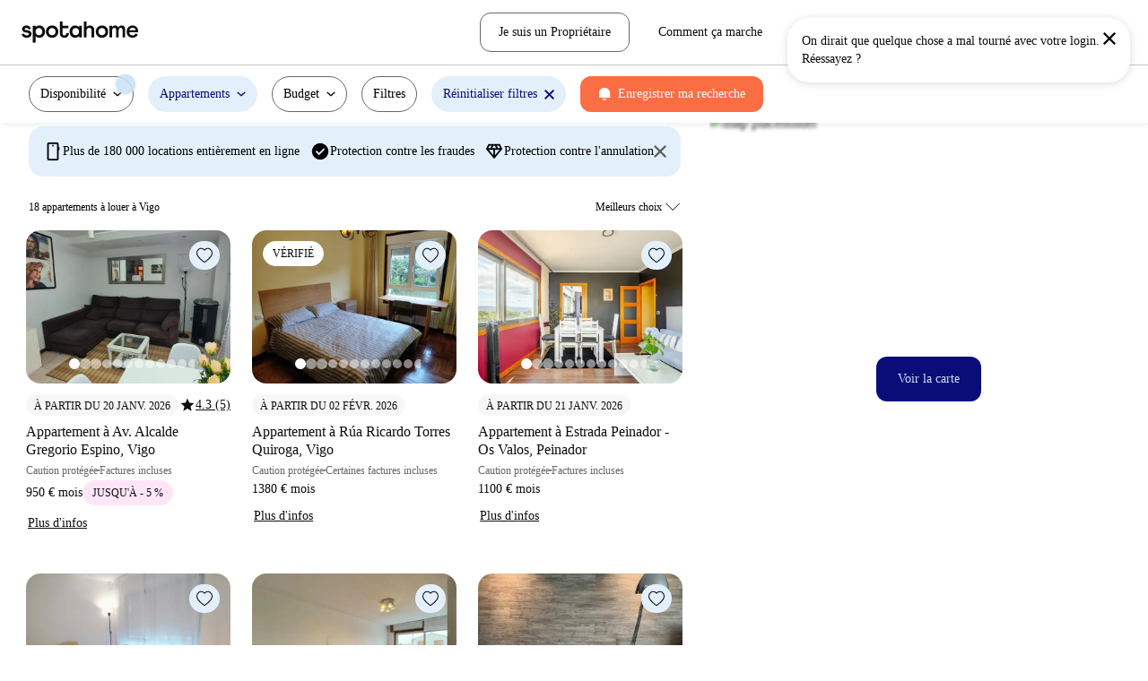

--- FILE ---
content_type: text/html; charset=utf-8
request_url: https://www.spotahome.com/fr/s/vigo/for-rent:apartments
body_size: 86022
content:
<!DOCTYPE html><html lang="fr"><head><meta charSet="utf-8"/><meta name="viewport" content="width=device-width, initial-scale=1, shrink-to-fit=no"/><script type="text/javascript">window.NREUM||(NREUM={});NREUM.info = {"agent":"","beacon":"bam.nr-data.net","errorBeacon":"bam.nr-data.net","licenseKey":"912b4101b6","applicationID":"1013127209","agentToken":null,"applicationTime":193.173804,"transactionName":"Z10EYhBZX0ZTUUxeDV4XJUMRTF5YHV9ZRQlVTBZaA1tUG1RAXVJPQ10HRAFQ","queueTime":0,"ttGuid":"f89bc933fcb96f39"}; (window.NREUM||(NREUM={})).init={privacy:{cookies_enabled:true},ajax:{deny_list:[]},session_trace:{sampling_rate:0.0,mode:"FIXED_RATE",enabled:true,error_sampling_rate:0.0},feature_flags:["soft_nav"],distributed_tracing:{enabled:true}};(window.NREUM||(NREUM={})).loader_config={agentID:"1103212455",accountID:"1458948",trustKey:"1458948",xpid:"VQICWV9XABABVFBRBgMAVFQI",licenseKey:"912b4101b6",applicationID:"1013127209",browserID:"1103212455"};;/*! For license information please see nr-loader-spa-1.308.0.min.js.LICENSE.txt */
(()=>{var e,t,r={384:(e,t,r)=>{"use strict";r.d(t,{NT:()=>a,US:()=>u,Zm:()=>o,bQ:()=>d,dV:()=>c,pV:()=>l});var n=r(6154),i=r(1863),s=r(1910);const a={beacon:"bam.nr-data.net",errorBeacon:"bam.nr-data.net"};function o(){return n.gm.NREUM||(n.gm.NREUM={}),void 0===n.gm.newrelic&&(n.gm.newrelic=n.gm.NREUM),n.gm.NREUM}function c(){let e=o();return e.o||(e.o={ST:n.gm.setTimeout,SI:n.gm.setImmediate||n.gm.setInterval,CT:n.gm.clearTimeout,XHR:n.gm.XMLHttpRequest,REQ:n.gm.Request,EV:n.gm.Event,PR:n.gm.Promise,MO:n.gm.MutationObserver,FETCH:n.gm.fetch,WS:n.gm.WebSocket},(0,s.i)(...Object.values(e.o))),e}function d(e,t){let r=o();r.initializedAgents??={},t.initializedAt={ms:(0,i.t)(),date:new Date},r.initializedAgents[e]=t}function u(e,t){o()[e]=t}function l(){return function(){let e=o();const t=e.info||{};e.info={beacon:a.beacon,errorBeacon:a.errorBeacon,...t}}(),function(){let e=o();const t=e.init||{};e.init={...t}}(),c(),function(){let e=o();const t=e.loader_config||{};e.loader_config={...t}}(),o()}},782:(e,t,r)=>{"use strict";r.d(t,{T:()=>n});const n=r(860).K7.pageViewTiming},860:(e,t,r)=>{"use strict";r.d(t,{$J:()=>u,K7:()=>c,P3:()=>d,XX:()=>i,Yy:()=>o,df:()=>s,qY:()=>n,v4:()=>a});const n="events",i="jserrors",s="browser/blobs",a="rum",o="browser/logs",c={ajax:"ajax",genericEvents:"generic_events",jserrors:i,logging:"logging",metrics:"metrics",pageAction:"page_action",pageViewEvent:"page_view_event",pageViewTiming:"page_view_timing",sessionReplay:"session_replay",sessionTrace:"session_trace",softNav:"soft_navigations",spa:"spa"},d={[c.pageViewEvent]:1,[c.pageViewTiming]:2,[c.metrics]:3,[c.jserrors]:4,[c.spa]:5,[c.ajax]:6,[c.sessionTrace]:7,[c.softNav]:8,[c.sessionReplay]:9,[c.logging]:10,[c.genericEvents]:11},u={[c.pageViewEvent]:a,[c.pageViewTiming]:n,[c.ajax]:n,[c.spa]:n,[c.softNav]:n,[c.metrics]:i,[c.jserrors]:i,[c.sessionTrace]:s,[c.sessionReplay]:s,[c.logging]:o,[c.genericEvents]:"ins"}},944:(e,t,r)=>{"use strict";r.d(t,{R:()=>i});var n=r(3241);function i(e,t){"function"==typeof console.debug&&(console.debug("New Relic Warning: https://github.com/newrelic/newrelic-browser-agent/blob/main/docs/warning-codes.md#".concat(e),t),(0,n.W)({agentIdentifier:null,drained:null,type:"data",name:"warn",feature:"warn",data:{code:e,secondary:t}}))}},993:(e,t,r)=>{"use strict";r.d(t,{A$:()=>s,ET:()=>a,TZ:()=>o,p_:()=>i});var n=r(860);const i={ERROR:"ERROR",WARN:"WARN",INFO:"INFO",DEBUG:"DEBUG",TRACE:"TRACE"},s={OFF:0,ERROR:1,WARN:2,INFO:3,DEBUG:4,TRACE:5},a="log",o=n.K7.logging},1541:(e,t,r)=>{"use strict";r.d(t,{U:()=>i,f:()=>n});const n={MFE:"MFE",BA:"BA"};function i(e,t){if(2!==t?.harvestEndpointVersion)return{};const r=t.agentRef.runtime.appMetadata.agents[0].entityGuid;return e?{"source.id":e.id,"source.name":e.name,"source.type":e.type,"parent.id":e.parent?.id||r,"parent.type":e.parent?.type||n.BA}:{"entity.guid":r,appId:t.agentRef.info.applicationID}}},1687:(e,t,r)=>{"use strict";r.d(t,{Ak:()=>d,Ze:()=>h,x3:()=>u});var n=r(3241),i=r(7836),s=r(3606),a=r(860),o=r(2646);const c={};function d(e,t){const r={staged:!1,priority:a.P3[t]||0};l(e),c[e].get(t)||c[e].set(t,r)}function u(e,t){e&&c[e]&&(c[e].get(t)&&c[e].delete(t),p(e,t,!1),c[e].size&&f(e))}function l(e){if(!e)throw new Error("agentIdentifier required");c[e]||(c[e]=new Map)}function h(e="",t="feature",r=!1){if(l(e),!e||!c[e].get(t)||r)return p(e,t);c[e].get(t).staged=!0,f(e)}function f(e){const t=Array.from(c[e]);t.every(([e,t])=>t.staged)&&(t.sort((e,t)=>e[1].priority-t[1].priority),t.forEach(([t])=>{c[e].delete(t),p(e,t)}))}function p(e,t,r=!0){const a=e?i.ee.get(e):i.ee,c=s.i.handlers;if(!a.aborted&&a.backlog&&c){if((0,n.W)({agentIdentifier:e,type:"lifecycle",name:"drain",feature:t}),r){const e=a.backlog[t],r=c[t];if(r){for(let t=0;e&&t<e.length;++t)g(e[t],r);Object.entries(r).forEach(([e,t])=>{Object.values(t||{}).forEach(t=>{t[0]?.on&&t[0]?.context()instanceof o.y&&t[0].on(e,t[1])})})}}a.isolatedBacklog||delete c[t],a.backlog[t]=null,a.emit("drain-"+t,[])}}function g(e,t){var r=e[1];Object.values(t[r]||{}).forEach(t=>{var r=e[0];if(t[0]===r){var n=t[1],i=e[3],s=e[2];n.apply(i,s)}})}},1738:(e,t,r)=>{"use strict";r.d(t,{U:()=>f,Y:()=>h});var n=r(3241),i=r(9908),s=r(1863),a=r(944),o=r(5701),c=r(3969),d=r(8362),u=r(860),l=r(4261);function h(e,t,r,s){const h=s||r;!h||h[e]&&h[e]!==d.d.prototype[e]||(h[e]=function(){(0,i.p)(c.xV,["API/"+e+"/called"],void 0,u.K7.metrics,r.ee),(0,n.W)({agentIdentifier:r.agentIdentifier,drained:!!o.B?.[r.agentIdentifier],type:"data",name:"api",feature:l.Pl+e,data:{}});try{return t.apply(this,arguments)}catch(e){(0,a.R)(23,e)}})}function f(e,t,r,n,a){const o=e.info;null===r?delete o.jsAttributes[t]:o.jsAttributes[t]=r,(a||null===r)&&(0,i.p)(l.Pl+n,[(0,s.t)(),t,r],void 0,"session",e.ee)}},1741:(e,t,r)=>{"use strict";r.d(t,{W:()=>s});var n=r(944),i=r(4261);class s{#e(e,...t){if(this[e]!==s.prototype[e])return this[e](...t);(0,n.R)(35,e)}addPageAction(e,t){return this.#e(i.hG,e,t)}register(e){return this.#e(i.eY,e)}recordCustomEvent(e,t){return this.#e(i.fF,e,t)}setPageViewName(e,t){return this.#e(i.Fw,e,t)}setCustomAttribute(e,t,r){return this.#e(i.cD,e,t,r)}noticeError(e,t){return this.#e(i.o5,e,t)}setUserId(e,t=!1){return this.#e(i.Dl,e,t)}setApplicationVersion(e){return this.#e(i.nb,e)}setErrorHandler(e){return this.#e(i.bt,e)}addRelease(e,t){return this.#e(i.k6,e,t)}log(e,t){return this.#e(i.$9,e,t)}start(){return this.#e(i.d3)}finished(e){return this.#e(i.BL,e)}recordReplay(){return this.#e(i.CH)}pauseReplay(){return this.#e(i.Tb)}addToTrace(e){return this.#e(i.U2,e)}setCurrentRouteName(e){return this.#e(i.PA,e)}interaction(e){return this.#e(i.dT,e)}wrapLogger(e,t,r){return this.#e(i.Wb,e,t,r)}measure(e,t){return this.#e(i.V1,e,t)}consent(e){return this.#e(i.Pv,e)}}},1863:(e,t,r)=>{"use strict";function n(){return Math.floor(performance.now())}r.d(t,{t:()=>n})},1910:(e,t,r)=>{"use strict";r.d(t,{i:()=>s});var n=r(944);const i=new Map;function s(...e){return e.every(e=>{if(i.has(e))return i.get(e);const t="function"==typeof e?e.toString():"",r=t.includes("[native code]"),s=t.includes("nrWrapper");return r||s||(0,n.R)(64,e?.name||t),i.set(e,r),r})}},2555:(e,t,r)=>{"use strict";r.d(t,{D:()=>o,f:()=>a});var n=r(384),i=r(8122);const s={beacon:n.NT.beacon,errorBeacon:n.NT.errorBeacon,licenseKey:void 0,applicationID:void 0,sa:void 0,queueTime:void 0,applicationTime:void 0,ttGuid:void 0,user:void 0,account:void 0,product:void 0,extra:void 0,jsAttributes:{},userAttributes:void 0,atts:void 0,transactionName:void 0,tNamePlain:void 0};function a(e){try{return!!e.licenseKey&&!!e.errorBeacon&&!!e.applicationID}catch(e){return!1}}const o=e=>(0,i.a)(e,s)},2614:(e,t,r)=>{"use strict";r.d(t,{BB:()=>a,H3:()=>n,g:()=>d,iL:()=>c,tS:()=>o,uh:()=>i,wk:()=>s});const n="NRBA",i="SESSION",s=144e5,a=18e5,o={STARTED:"session-started",PAUSE:"session-pause",RESET:"session-reset",RESUME:"session-resume",UPDATE:"session-update"},c={SAME_TAB:"same-tab",CROSS_TAB:"cross-tab"},d={OFF:0,FULL:1,ERROR:2}},2646:(e,t,r)=>{"use strict";r.d(t,{y:()=>n});class n{constructor(e){this.contextId=e}}},2843:(e,t,r)=>{"use strict";r.d(t,{G:()=>s,u:()=>i});var n=r(3878);function i(e,t=!1,r,i){(0,n.DD)("visibilitychange",function(){if(t)return void("hidden"===document.visibilityState&&e());e(document.visibilityState)},r,i)}function s(e,t,r){(0,n.sp)("pagehide",e,t,r)}},3241:(e,t,r)=>{"use strict";r.d(t,{W:()=>s});var n=r(6154);const i="newrelic";function s(e={}){try{n.gm.dispatchEvent(new CustomEvent(i,{detail:e}))}catch(e){}}},3304:(e,t,r)=>{"use strict";r.d(t,{A:()=>s});var n=r(7836);const i=()=>{const e=new WeakSet;return(t,r)=>{if("object"==typeof r&&null!==r){if(e.has(r))return;e.add(r)}return r}};function s(e){try{return JSON.stringify(e,i())??""}catch(e){try{n.ee.emit("internal-error",[e])}catch(e){}return""}}},3333:(e,t,r)=>{"use strict";r.d(t,{$v:()=>u,TZ:()=>n,Xh:()=>c,Zp:()=>i,kd:()=>d,mq:()=>o,nf:()=>a,qN:()=>s});const n=r(860).K7.genericEvents,i=["auxclick","click","copy","keydown","paste","scrollend"],s=["focus","blur"],a=4,o=1e3,c=2e3,d=["PageAction","UserAction","BrowserPerformance"],u={RESOURCES:"experimental.resources",REGISTER:"register"}},3434:(e,t,r)=>{"use strict";r.d(t,{Jt:()=>s,YM:()=>d});var n=r(7836),i=r(5607);const s="nr@original:".concat(i.W),a=50;var o=Object.prototype.hasOwnProperty,c=!1;function d(e,t){return e||(e=n.ee),r.inPlace=function(e,t,n,i,s){n||(n="");const a="-"===n.charAt(0);for(let o=0;o<t.length;o++){const c=t[o],d=e[c];l(d)||(e[c]=r(d,a?c+n:n,i,c,s))}},r.flag=s,r;function r(t,r,n,c,d){return l(t)?t:(r||(r=""),nrWrapper[s]=t,function(e,t,r){if(Object.defineProperty&&Object.keys)try{return Object.keys(e).forEach(function(r){Object.defineProperty(t,r,{get:function(){return e[r]},set:function(t){return e[r]=t,t}})}),t}catch(e){u([e],r)}for(var n in e)o.call(e,n)&&(t[n]=e[n])}(t,nrWrapper,e),nrWrapper);function nrWrapper(){var s,o,l,h;let f;try{o=this,s=[...arguments],l="function"==typeof n?n(s,o):n||{}}catch(t){u([t,"",[s,o,c],l],e)}i(r+"start",[s,o,c],l,d);const p=performance.now();let g;try{return h=t.apply(o,s),g=performance.now(),h}catch(e){throw g=performance.now(),i(r+"err",[s,o,e],l,d),f=e,f}finally{const e=g-p,t={start:p,end:g,duration:e,isLongTask:e>=a,methodName:c,thrownError:f};t.isLongTask&&i("long-task",[t,o],l,d),i(r+"end",[s,o,h],l,d)}}}function i(r,n,i,s){if(!c||t){var a=c;c=!0;try{e.emit(r,n,i,t,s)}catch(t){u([t,r,n,i],e)}c=a}}}function u(e,t){t||(t=n.ee);try{t.emit("internal-error",e)}catch(e){}}function l(e){return!(e&&"function"==typeof e&&e.apply&&!e[s])}},3606:(e,t,r)=>{"use strict";r.d(t,{i:()=>s});var n=r(9908);s.on=a;var i=s.handlers={};function s(e,t,r,s){a(s||n.d,i,e,t,r)}function a(e,t,r,i,s){s||(s="feature"),e||(e=n.d);var a=t[s]=t[s]||{};(a[r]=a[r]||[]).push([e,i])}},3738:(e,t,r)=>{"use strict";r.d(t,{He:()=>i,Kp:()=>o,Lc:()=>d,Rz:()=>u,TZ:()=>n,bD:()=>s,d3:()=>a,jx:()=>l,sl:()=>h,uP:()=>c});const n=r(860).K7.sessionTrace,i="bstResource",s="resource",a="-start",o="-end",c="fn"+a,d="fn"+o,u="pushState",l=1e3,h=3e4},3785:(e,t,r)=>{"use strict";r.d(t,{R:()=>c,b:()=>d});var n=r(9908),i=r(1863),s=r(860),a=r(3969),o=r(993);function c(e,t,r={},c=o.p_.INFO,d=!0,u,l=(0,i.t)()){(0,n.p)(a.xV,["API/logging/".concat(c.toLowerCase(),"/called")],void 0,s.K7.metrics,e),(0,n.p)(o.ET,[l,t,r,c,d,u],void 0,s.K7.logging,e)}function d(e){return"string"==typeof e&&Object.values(o.p_).some(t=>t===e.toUpperCase().trim())}},3878:(e,t,r)=>{"use strict";function n(e,t){return{capture:e,passive:!1,signal:t}}function i(e,t,r=!1,i){window.addEventListener(e,t,n(r,i))}function s(e,t,r=!1,i){document.addEventListener(e,t,n(r,i))}r.d(t,{DD:()=>s,jT:()=>n,sp:()=>i})},3962:(e,t,r)=>{"use strict";r.d(t,{AM:()=>a,O2:()=>l,OV:()=>s,Qu:()=>h,TZ:()=>c,ih:()=>f,pP:()=>o,t1:()=>u,tC:()=>i,wD:()=>d});var n=r(860);const i=["click","keydown","submit"],s="popstate",a="api",o="initialPageLoad",c=n.K7.softNav,d=5e3,u=500,l={INITIAL_PAGE_LOAD:"",ROUTE_CHANGE:1,UNSPECIFIED:2},h={INTERACTION:1,AJAX:2,CUSTOM_END:3,CUSTOM_TRACER:4},f={IP:"in progress",PF:"pending finish",FIN:"finished",CAN:"cancelled"}},3969:(e,t,r)=>{"use strict";r.d(t,{TZ:()=>n,XG:()=>o,rs:()=>i,xV:()=>a,z_:()=>s});const n=r(860).K7.metrics,i="sm",s="cm",a="storeSupportabilityMetrics",o="storeEventMetrics"},4234:(e,t,r)=>{"use strict";r.d(t,{W:()=>s});var n=r(7836),i=r(1687);class s{constructor(e,t){this.agentIdentifier=e,this.ee=n.ee.get(e),this.featureName=t,this.blocked=!1}deregisterDrain(){(0,i.x3)(this.agentIdentifier,this.featureName)}}},4261:(e,t,r)=>{"use strict";r.d(t,{$9:()=>u,BL:()=>c,CH:()=>p,Dl:()=>R,Fw:()=>w,PA:()=>v,Pl:()=>n,Pv:()=>A,Tb:()=>h,U2:()=>a,V1:()=>E,Wb:()=>T,bt:()=>y,cD:()=>b,d3:()=>x,dT:()=>d,eY:()=>g,fF:()=>f,hG:()=>s,hw:()=>i,k6:()=>o,nb:()=>m,o5:()=>l});const n="api-",i=n+"ixn-",s="addPageAction",a="addToTrace",o="addRelease",c="finished",d="interaction",u="log",l="noticeError",h="pauseReplay",f="recordCustomEvent",p="recordReplay",g="register",m="setApplicationVersion",v="setCurrentRouteName",b="setCustomAttribute",y="setErrorHandler",w="setPageViewName",R="setUserId",x="start",T="wrapLogger",E="measure",A="consent"},5205:(e,t,r)=>{"use strict";r.d(t,{j:()=>S});var n=r(384),i=r(1741);var s=r(2555),a=r(3333);const o=e=>{if(!e||"string"!=typeof e)return!1;try{document.createDocumentFragment().querySelector(e)}catch{return!1}return!0};var c=r(2614),d=r(944),u=r(8122);const l="[data-nr-mask]",h=e=>(0,u.a)(e,(()=>{const e={feature_flags:[],experimental:{allow_registered_children:!1,resources:!1},mask_selector:"*",block_selector:"[data-nr-block]",mask_input_options:{color:!1,date:!1,"datetime-local":!1,email:!1,month:!1,number:!1,range:!1,search:!1,tel:!1,text:!1,time:!1,url:!1,week:!1,textarea:!1,select:!1,password:!0}};return{ajax:{deny_list:void 0,block_internal:!0,enabled:!0,autoStart:!0},api:{get allow_registered_children(){return e.feature_flags.includes(a.$v.REGISTER)||e.experimental.allow_registered_children},set allow_registered_children(t){e.experimental.allow_registered_children=t},duplicate_registered_data:!1},browser_consent_mode:{enabled:!1},distributed_tracing:{enabled:void 0,exclude_newrelic_header:void 0,cors_use_newrelic_header:void 0,cors_use_tracecontext_headers:void 0,allowed_origins:void 0},get feature_flags(){return e.feature_flags},set feature_flags(t){e.feature_flags=t},generic_events:{enabled:!0,autoStart:!0},harvest:{interval:30},jserrors:{enabled:!0,autoStart:!0},logging:{enabled:!0,autoStart:!0},metrics:{enabled:!0,autoStart:!0},obfuscate:void 0,page_action:{enabled:!0},page_view_event:{enabled:!0,autoStart:!0},page_view_timing:{enabled:!0,autoStart:!0},performance:{capture_marks:!1,capture_measures:!1,capture_detail:!0,resources:{get enabled(){return e.feature_flags.includes(a.$v.RESOURCES)||e.experimental.resources},set enabled(t){e.experimental.resources=t},asset_types:[],first_party_domains:[],ignore_newrelic:!0}},privacy:{cookies_enabled:!0},proxy:{assets:void 0,beacon:void 0},session:{expiresMs:c.wk,inactiveMs:c.BB},session_replay:{autoStart:!0,enabled:!1,preload:!1,sampling_rate:10,error_sampling_rate:100,collect_fonts:!1,inline_images:!1,fix_stylesheets:!0,mask_all_inputs:!0,get mask_text_selector(){return e.mask_selector},set mask_text_selector(t){o(t)?e.mask_selector="".concat(t,",").concat(l):""===t||null===t?e.mask_selector=l:(0,d.R)(5,t)},get block_class(){return"nr-block"},get ignore_class(){return"nr-ignore"},get mask_text_class(){return"nr-mask"},get block_selector(){return e.block_selector},set block_selector(t){o(t)?e.block_selector+=",".concat(t):""!==t&&(0,d.R)(6,t)},get mask_input_options(){return e.mask_input_options},set mask_input_options(t){t&&"object"==typeof t?e.mask_input_options={...t,password:!0}:(0,d.R)(7,t)}},session_trace:{enabled:!0,autoStart:!0},soft_navigations:{enabled:!0,autoStart:!0},spa:{enabled:!0,autoStart:!0},ssl:void 0,user_actions:{enabled:!0,elementAttributes:["id","className","tagName","type"]}}})());var f=r(6154),p=r(9324);let g=0;const m={buildEnv:p.F3,distMethod:p.Xs,version:p.xv,originTime:f.WN},v={consented:!1},b={appMetadata:{},get consented(){return this.session?.state?.consent||v.consented},set consented(e){v.consented=e},customTransaction:void 0,denyList:void 0,disabled:!1,harvester:void 0,isolatedBacklog:!1,isRecording:!1,loaderType:void 0,maxBytes:3e4,obfuscator:void 0,onerror:void 0,ptid:void 0,releaseIds:{},session:void 0,timeKeeper:void 0,registeredEntities:[],jsAttributesMetadata:{bytes:0},get harvestCount(){return++g}},y=e=>{const t=(0,u.a)(e,b),r=Object.keys(m).reduce((e,t)=>(e[t]={value:m[t],writable:!1,configurable:!0,enumerable:!0},e),{});return Object.defineProperties(t,r)};var w=r(5701);const R=e=>{const t=e.startsWith("http");e+="/",r.p=t?e:"https://"+e};var x=r(7836),T=r(3241);const E={accountID:void 0,trustKey:void 0,agentID:void 0,licenseKey:void 0,applicationID:void 0,xpid:void 0},A=e=>(0,u.a)(e,E),_=new Set;function S(e,t={},r,a){let{init:o,info:c,loader_config:d,runtime:u={},exposed:l=!0}=t;if(!c){const e=(0,n.pV)();o=e.init,c=e.info,d=e.loader_config}e.init=h(o||{}),e.loader_config=A(d||{}),c.jsAttributes??={},f.bv&&(c.jsAttributes.isWorker=!0),e.info=(0,s.D)(c);const p=e.init,g=[c.beacon,c.errorBeacon];_.has(e.agentIdentifier)||(p.proxy.assets&&(R(p.proxy.assets),g.push(p.proxy.assets)),p.proxy.beacon&&g.push(p.proxy.beacon),e.beacons=[...g],function(e){const t=(0,n.pV)();Object.getOwnPropertyNames(i.W.prototype).forEach(r=>{const n=i.W.prototype[r];if("function"!=typeof n||"constructor"===n)return;let s=t[r];e[r]&&!1!==e.exposed&&"micro-agent"!==e.runtime?.loaderType&&(t[r]=(...t)=>{const n=e[r](...t);return s?s(...t):n})})}(e),(0,n.US)("activatedFeatures",w.B)),u.denyList=[...p.ajax.deny_list||[],...p.ajax.block_internal?g:[]],u.ptid=e.agentIdentifier,u.loaderType=r,e.runtime=y(u),_.has(e.agentIdentifier)||(e.ee=x.ee.get(e.agentIdentifier),e.exposed=l,(0,T.W)({agentIdentifier:e.agentIdentifier,drained:!!w.B?.[e.agentIdentifier],type:"lifecycle",name:"initialize",feature:void 0,data:e.config})),_.add(e.agentIdentifier)}},5270:(e,t,r)=>{"use strict";r.d(t,{Aw:()=>a,SR:()=>s,rF:()=>o});var n=r(384),i=r(7767);function s(e){return!!(0,n.dV)().o.MO&&(0,i.V)(e)&&!0===e?.session_trace.enabled}function a(e){return!0===e?.session_replay.preload&&s(e)}function o(e,t){try{if("string"==typeof t?.type){if("password"===t.type.toLowerCase())return"*".repeat(e?.length||0);if(void 0!==t?.dataset?.nrUnmask||t?.classList?.contains("nr-unmask"))return e}}catch(e){}return"string"==typeof e?e.replace(/[\S]/g,"*"):"*".repeat(e?.length||0)}},5289:(e,t,r)=>{"use strict";r.d(t,{GG:()=>a,Qr:()=>c,sB:()=>o});var n=r(3878),i=r(6389);function s(){return"undefined"==typeof document||"complete"===document.readyState}function a(e,t){if(s())return e();const r=(0,i.J)(e),a=setInterval(()=>{s()&&(clearInterval(a),r())},500);(0,n.sp)("load",r,t)}function o(e){if(s())return e();(0,n.DD)("DOMContentLoaded",e)}function c(e){if(s())return e();(0,n.sp)("popstate",e)}},5607:(e,t,r)=>{"use strict";r.d(t,{W:()=>n});const n=(0,r(9566).bz)()},5701:(e,t,r)=>{"use strict";r.d(t,{B:()=>s,t:()=>a});var n=r(3241);const i=new Set,s={};function a(e,t){const r=t.agentIdentifier;s[r]??={},e&&"object"==typeof e&&(i.has(r)||(t.ee.emit("rumresp",[e]),s[r]=e,i.add(r),(0,n.W)({agentIdentifier:r,loaded:!0,drained:!0,type:"lifecycle",name:"load",feature:void 0,data:e})))}},6154:(e,t,r)=>{"use strict";r.d(t,{OF:()=>d,RI:()=>i,WN:()=>h,bv:()=>s,eN:()=>f,gm:()=>a,lR:()=>l,m:()=>c,mw:()=>o,sb:()=>u});var n=r(1863);const i="undefined"!=typeof window&&!!window.document,s="undefined"!=typeof WorkerGlobalScope&&("undefined"!=typeof self&&self instanceof WorkerGlobalScope&&self.navigator instanceof WorkerNavigator||"undefined"!=typeof globalThis&&globalThis instanceof WorkerGlobalScope&&globalThis.navigator instanceof WorkerNavigator),a=i?window:"undefined"!=typeof WorkerGlobalScope&&("undefined"!=typeof self&&self instanceof WorkerGlobalScope&&self||"undefined"!=typeof globalThis&&globalThis instanceof WorkerGlobalScope&&globalThis),o=Boolean("hidden"===a?.document?.visibilityState),c=""+a?.location,d=/iPad|iPhone|iPod/.test(a.navigator?.userAgent),u=d&&"undefined"==typeof SharedWorker,l=(()=>{const e=a.navigator?.userAgent?.match(/Firefox[/\s](\d+\.\d+)/);return Array.isArray(e)&&e.length>=2?+e[1]:0})(),h=Date.now()-(0,n.t)(),f=()=>"undefined"!=typeof PerformanceNavigationTiming&&a?.performance?.getEntriesByType("navigation")?.[0]?.responseStart},6344:(e,t,r)=>{"use strict";r.d(t,{BB:()=>u,Qb:()=>l,TZ:()=>i,Ug:()=>a,Vh:()=>s,_s:()=>o,bc:()=>d,yP:()=>c});var n=r(2614);const i=r(860).K7.sessionReplay,s="errorDuringReplay",a=.12,o={DomContentLoaded:0,Load:1,FullSnapshot:2,IncrementalSnapshot:3,Meta:4,Custom:5},c={[n.g.ERROR]:15e3,[n.g.FULL]:3e5,[n.g.OFF]:0},d={RESET:{message:"Session was reset",sm:"Reset"},IMPORT:{message:"Recorder failed to import",sm:"Import"},TOO_MANY:{message:"429: Too Many Requests",sm:"Too-Many"},TOO_BIG:{message:"Payload was too large",sm:"Too-Big"},CROSS_TAB:{message:"Session Entity was set to OFF on another tab",sm:"Cross-Tab"},ENTITLEMENTS:{message:"Session Replay is not allowed and will not be started",sm:"Entitlement"}},u=5e3,l={API:"api",RESUME:"resume",SWITCH_TO_FULL:"switchToFull",INITIALIZE:"initialize",PRELOAD:"preload"}},6389:(e,t,r)=>{"use strict";function n(e,t=500,r={}){const n=r?.leading||!1;let i;return(...r)=>{n&&void 0===i&&(e.apply(this,r),i=setTimeout(()=>{i=clearTimeout(i)},t)),n||(clearTimeout(i),i=setTimeout(()=>{e.apply(this,r)},t))}}function i(e){let t=!1;return(...r)=>{t||(t=!0,e.apply(this,r))}}r.d(t,{J:()=>i,s:()=>n})},6630:(e,t,r)=>{"use strict";r.d(t,{T:()=>n});const n=r(860).K7.pageViewEvent},6774:(e,t,r)=>{"use strict";r.d(t,{T:()=>n});const n=r(860).K7.jserrors},7295:(e,t,r)=>{"use strict";r.d(t,{Xv:()=>a,gX:()=>i,iW:()=>s});var n=[];function i(e){if(!e||s(e))return!1;if(0===n.length)return!0;if("*"===n[0].hostname)return!1;for(var t=0;t<n.length;t++){var r=n[t];if(r.hostname.test(e.hostname)&&r.pathname.test(e.pathname))return!1}return!0}function s(e){return void 0===e.hostname}function a(e){if(n=[],e&&e.length)for(var t=0;t<e.length;t++){let r=e[t];if(!r)continue;if("*"===r)return void(n=[{hostname:"*"}]);0===r.indexOf("http://")?r=r.substring(7):0===r.indexOf("https://")&&(r=r.substring(8));const i=r.indexOf("/");let s,a;i>0?(s=r.substring(0,i),a=r.substring(i)):(s=r,a="*");let[c]=s.split(":");n.push({hostname:o(c),pathname:o(a,!0)})}}function o(e,t=!1){const r=e.replace(/[.+?^${}()|[\]\\]/g,e=>"\\"+e).replace(/\*/g,".*?");return new RegExp((t?"^":"")+r+"$")}},7485:(e,t,r)=>{"use strict";r.d(t,{D:()=>i});var n=r(6154);function i(e){if(0===(e||"").indexOf("data:"))return{protocol:"data"};try{const t=new URL(e,location.href),r={port:t.port,hostname:t.hostname,pathname:t.pathname,search:t.search,protocol:t.protocol.slice(0,t.protocol.indexOf(":")),sameOrigin:t.protocol===n.gm?.location?.protocol&&t.host===n.gm?.location?.host};return r.port&&""!==r.port||("http:"===t.protocol&&(r.port="80"),"https:"===t.protocol&&(r.port="443")),r.pathname&&""!==r.pathname?r.pathname.startsWith("/")||(r.pathname="/".concat(r.pathname)):r.pathname="/",r}catch(e){return{}}}},7699:(e,t,r)=>{"use strict";r.d(t,{It:()=>s,KC:()=>o,No:()=>i,qh:()=>a});var n=r(860);const i=16e3,s=1e6,a="SESSION_ERROR",o={[n.K7.logging]:!0,[n.K7.genericEvents]:!1,[n.K7.jserrors]:!1,[n.K7.ajax]:!1}},7767:(e,t,r)=>{"use strict";r.d(t,{V:()=>i});var n=r(6154);const i=e=>n.RI&&!0===e?.privacy.cookies_enabled},7836:(e,t,r)=>{"use strict";r.d(t,{P:()=>o,ee:()=>c});var n=r(384),i=r(8990),s=r(2646),a=r(5607);const o="nr@context:".concat(a.W),c=function e(t,r){var n={},a={},u={},l=!1;try{l=16===r.length&&d.initializedAgents?.[r]?.runtime.isolatedBacklog}catch(e){}var h={on:p,addEventListener:p,removeEventListener:function(e,t){var r=n[e];if(!r)return;for(var i=0;i<r.length;i++)r[i]===t&&r.splice(i,1)},emit:function(e,r,n,i,s){!1!==s&&(s=!0);if(c.aborted&&!i)return;t&&s&&t.emit(e,r,n);var o=f(n);g(e).forEach(e=>{e.apply(o,r)});var d=v()[a[e]];d&&d.push([h,e,r,o]);return o},get:m,listeners:g,context:f,buffer:function(e,t){const r=v();if(t=t||"feature",h.aborted)return;Object.entries(e||{}).forEach(([e,n])=>{a[n]=t,t in r||(r[t]=[])})},abort:function(){h._aborted=!0,Object.keys(h.backlog).forEach(e=>{delete h.backlog[e]})},isBuffering:function(e){return!!v()[a[e]]},debugId:r,backlog:l?{}:t&&"object"==typeof t.backlog?t.backlog:{},isolatedBacklog:l};return Object.defineProperty(h,"aborted",{get:()=>{let e=h._aborted||!1;return e||(t&&(e=t.aborted),e)}}),h;function f(e){return e&&e instanceof s.y?e:e?(0,i.I)(e,o,()=>new s.y(o)):new s.y(o)}function p(e,t){n[e]=g(e).concat(t)}function g(e){return n[e]||[]}function m(t){return u[t]=u[t]||e(h,t)}function v(){return h.backlog}}(void 0,"globalEE"),d=(0,n.Zm)();d.ee||(d.ee=c)},8122:(e,t,r)=>{"use strict";r.d(t,{a:()=>i});var n=r(944);function i(e,t){try{if(!e||"object"!=typeof e)return(0,n.R)(3);if(!t||"object"!=typeof t)return(0,n.R)(4);const r=Object.create(Object.getPrototypeOf(t),Object.getOwnPropertyDescriptors(t)),s=0===Object.keys(r).length?e:r;for(let a in s)if(void 0!==e[a])try{if(null===e[a]){r[a]=null;continue}Array.isArray(e[a])&&Array.isArray(t[a])?r[a]=Array.from(new Set([...e[a],...t[a]])):"object"==typeof e[a]&&"object"==typeof t[a]?r[a]=i(e[a],t[a]):r[a]=e[a]}catch(e){r[a]||(0,n.R)(1,e)}return r}catch(e){(0,n.R)(2,e)}}},8139:(e,t,r)=>{"use strict";r.d(t,{u:()=>h});var n=r(7836),i=r(3434),s=r(8990),a=r(6154);const o={},c=a.gm.XMLHttpRequest,d="addEventListener",u="removeEventListener",l="nr@wrapped:".concat(n.P);function h(e){var t=function(e){return(e||n.ee).get("events")}(e);if(o[t.debugId]++)return t;o[t.debugId]=1;var r=(0,i.YM)(t,!0);function h(e){r.inPlace(e,[d,u],"-",p)}function p(e,t){return e[1]}return"getPrototypeOf"in Object&&(a.RI&&f(document,h),c&&f(c.prototype,h),f(a.gm,h)),t.on(d+"-start",function(e,t){var n=e[1];if(null!==n&&("function"==typeof n||"object"==typeof n)&&"newrelic"!==e[0]){var i=(0,s.I)(n,l,function(){var e={object:function(){if("function"!=typeof n.handleEvent)return;return n.handleEvent.apply(n,arguments)},function:n}[typeof n];return e?r(e,"fn-",null,e.name||"anonymous"):n});this.wrapped=e[1]=i}}),t.on(u+"-start",function(e){e[1]=this.wrapped||e[1]}),t}function f(e,t,...r){let n=e;for(;"object"==typeof n&&!Object.prototype.hasOwnProperty.call(n,d);)n=Object.getPrototypeOf(n);n&&t(n,...r)}},8362:(e,t,r)=>{"use strict";r.d(t,{d:()=>s});var n=r(9566),i=r(1741);class s extends i.W{agentIdentifier=(0,n.LA)(16)}},8374:(e,t,r)=>{r.nc=(()=>{try{return document?.currentScript?.nonce}catch(e){}return""})()},8990:(e,t,r)=>{"use strict";r.d(t,{I:()=>i});var n=Object.prototype.hasOwnProperty;function i(e,t,r){if(n.call(e,t))return e[t];var i=r();if(Object.defineProperty&&Object.keys)try{return Object.defineProperty(e,t,{value:i,writable:!0,enumerable:!1}),i}catch(e){}return e[t]=i,i}},9119:(e,t,r)=>{"use strict";r.d(t,{L:()=>s});var n=/([^?#]*)[^#]*(#[^?]*|$).*/,i=/([^?#]*)().*/;function s(e,t){return e?e.replace(t?n:i,"$1$2"):e}},9300:(e,t,r)=>{"use strict";r.d(t,{T:()=>n});const n=r(860).K7.ajax},9324:(e,t,r)=>{"use strict";r.d(t,{AJ:()=>a,F3:()=>i,Xs:()=>s,Yq:()=>o,xv:()=>n});const n="1.308.0",i="PROD",s="CDN",a="@newrelic/rrweb",o="1.0.1"},9566:(e,t,r)=>{"use strict";r.d(t,{LA:()=>o,ZF:()=>c,bz:()=>a,el:()=>d});var n=r(6154);const i="xxxxxxxx-xxxx-4xxx-yxxx-xxxxxxxxxxxx";function s(e,t){return e?15&e[t]:16*Math.random()|0}function a(){const e=n.gm?.crypto||n.gm?.msCrypto;let t,r=0;return e&&e.getRandomValues&&(t=e.getRandomValues(new Uint8Array(30))),i.split("").map(e=>"x"===e?s(t,r++).toString(16):"y"===e?(3&s()|8).toString(16):e).join("")}function o(e){const t=n.gm?.crypto||n.gm?.msCrypto;let r,i=0;t&&t.getRandomValues&&(r=t.getRandomValues(new Uint8Array(e)));const a=[];for(var o=0;o<e;o++)a.push(s(r,i++).toString(16));return a.join("")}function c(){return o(16)}function d(){return o(32)}},9908:(e,t,r)=>{"use strict";r.d(t,{d:()=>n,p:()=>i});var n=r(7836).ee.get("handle");function i(e,t,r,i,s){s?(s.buffer([e],i),s.emit(e,t,r)):(n.buffer([e],i),n.emit(e,t,r))}}},n={};function i(e){var t=n[e];if(void 0!==t)return t.exports;var s=n[e]={exports:{}};return r[e](s,s.exports,i),s.exports}i.m=r,i.d=(e,t)=>{for(var r in t)i.o(t,r)&&!i.o(e,r)&&Object.defineProperty(e,r,{enumerable:!0,get:t[r]})},i.f={},i.e=e=>Promise.all(Object.keys(i.f).reduce((t,r)=>(i.f[r](e,t),t),[])),i.u=e=>({212:"nr-spa-compressor",249:"nr-spa-recorder",478:"nr-spa"}[e]+"-1.308.0.min.js"),i.o=(e,t)=>Object.prototype.hasOwnProperty.call(e,t),e={},t="NRBA-1.308.0.PROD:",i.l=(r,n,s,a)=>{if(e[r])e[r].push(n);else{var o,c;if(void 0!==s)for(var d=document.getElementsByTagName("script"),u=0;u<d.length;u++){var l=d[u];if(l.getAttribute("src")==r||l.getAttribute("data-webpack")==t+s){o=l;break}}if(!o){c=!0;var h={478:"sha512-RSfSVnmHk59T/uIPbdSE0LPeqcEdF4/+XhfJdBuccH5rYMOEZDhFdtnh6X6nJk7hGpzHd9Ujhsy7lZEz/ORYCQ==",249:"sha512-ehJXhmntm85NSqW4MkhfQqmeKFulra3klDyY0OPDUE+sQ3GokHlPh1pmAzuNy//3j4ac6lzIbmXLvGQBMYmrkg==",212:"sha512-B9h4CR46ndKRgMBcK+j67uSR2RCnJfGefU+A7FrgR/k42ovXy5x/MAVFiSvFxuVeEk/pNLgvYGMp1cBSK/G6Fg=="};(o=document.createElement("script")).charset="utf-8",i.nc&&o.setAttribute("nonce",i.nc),o.setAttribute("data-webpack",t+s),o.src=r,0!==o.src.indexOf(window.location.origin+"/")&&(o.crossOrigin="anonymous"),h[a]&&(o.integrity=h[a])}e[r]=[n];var f=(t,n)=>{o.onerror=o.onload=null,clearTimeout(p);var i=e[r];if(delete e[r],o.parentNode&&o.parentNode.removeChild(o),i&&i.forEach(e=>e(n)),t)return t(n)},p=setTimeout(f.bind(null,void 0,{type:"timeout",target:o}),12e4);o.onerror=f.bind(null,o.onerror),o.onload=f.bind(null,o.onload),c&&document.head.appendChild(o)}},i.r=e=>{"undefined"!=typeof Symbol&&Symbol.toStringTag&&Object.defineProperty(e,Symbol.toStringTag,{value:"Module"}),Object.defineProperty(e,"__esModule",{value:!0})},i.p="https://js-agent.newrelic.com/",(()=>{var e={38:0,788:0};i.f.j=(t,r)=>{var n=i.o(e,t)?e[t]:void 0;if(0!==n)if(n)r.push(n[2]);else{var s=new Promise((r,i)=>n=e[t]=[r,i]);r.push(n[2]=s);var a=i.p+i.u(t),o=new Error;i.l(a,r=>{if(i.o(e,t)&&(0!==(n=e[t])&&(e[t]=void 0),n)){var s=r&&("load"===r.type?"missing":r.type),a=r&&r.target&&r.target.src;o.message="Loading chunk "+t+" failed: ("+s+": "+a+")",o.name="ChunkLoadError",o.type=s,o.request=a,n[1](o)}},"chunk-"+t,t)}};var t=(t,r)=>{var n,s,[a,o,c]=r,d=0;if(a.some(t=>0!==e[t])){for(n in o)i.o(o,n)&&(i.m[n]=o[n]);if(c)c(i)}for(t&&t(r);d<a.length;d++)s=a[d],i.o(e,s)&&e[s]&&e[s][0](),e[s]=0},r=self["webpackChunk:NRBA-1.308.0.PROD"]=self["webpackChunk:NRBA-1.308.0.PROD"]||[];r.forEach(t.bind(null,0)),r.push=t.bind(null,r.push.bind(r))})(),(()=>{"use strict";i(8374);var e=i(8362),t=i(860);const r=Object.values(t.K7);var n=i(5205);var s=i(9908),a=i(1863),o=i(4261),c=i(1738);var d=i(1687),u=i(4234),l=i(5289),h=i(6154),f=i(944),p=i(5270),g=i(7767),m=i(6389),v=i(7699);class b extends u.W{constructor(e,t){super(e.agentIdentifier,t),this.agentRef=e,this.abortHandler=void 0,this.featAggregate=void 0,this.loadedSuccessfully=void 0,this.onAggregateImported=new Promise(e=>{this.loadedSuccessfully=e}),this.deferred=Promise.resolve(),!1===e.init[this.featureName].autoStart?this.deferred=new Promise((t,r)=>{this.ee.on("manual-start-all",(0,m.J)(()=>{(0,d.Ak)(e.agentIdentifier,this.featureName),t()}))}):(0,d.Ak)(e.agentIdentifier,t)}importAggregator(e,t,r={}){if(this.featAggregate)return;const n=async()=>{let n;await this.deferred;try{if((0,g.V)(e.init)){const{setupAgentSession:t}=await i.e(478).then(i.bind(i,8766));n=t(e)}}catch(e){(0,f.R)(20,e),this.ee.emit("internal-error",[e]),(0,s.p)(v.qh,[e],void 0,this.featureName,this.ee)}try{if(!this.#t(this.featureName,n,e.init))return(0,d.Ze)(this.agentIdentifier,this.featureName),void this.loadedSuccessfully(!1);const{Aggregate:i}=await t();this.featAggregate=new i(e,r),e.runtime.harvester.initializedAggregates.push(this.featAggregate),this.loadedSuccessfully(!0)}catch(e){(0,f.R)(34,e),this.abortHandler?.(),(0,d.Ze)(this.agentIdentifier,this.featureName,!0),this.loadedSuccessfully(!1),this.ee&&this.ee.abort()}};h.RI?(0,l.GG)(()=>n(),!0):n()}#t(e,r,n){if(this.blocked)return!1;switch(e){case t.K7.sessionReplay:return(0,p.SR)(n)&&!!r;case t.K7.sessionTrace:return!!r;default:return!0}}}var y=i(6630),w=i(2614),R=i(3241);class x extends b{static featureName=y.T;constructor(e){var t;super(e,y.T),this.setupInspectionEvents(e.agentIdentifier),t=e,(0,c.Y)(o.Fw,function(e,r){"string"==typeof e&&("/"!==e.charAt(0)&&(e="/"+e),t.runtime.customTransaction=(r||"http://custom.transaction")+e,(0,s.p)(o.Pl+o.Fw,[(0,a.t)()],void 0,void 0,t.ee))},t),this.importAggregator(e,()=>i.e(478).then(i.bind(i,2467)))}setupInspectionEvents(e){const t=(t,r)=>{t&&(0,R.W)({agentIdentifier:e,timeStamp:t.timeStamp,loaded:"complete"===t.target.readyState,type:"window",name:r,data:t.target.location+""})};(0,l.sB)(e=>{t(e,"DOMContentLoaded")}),(0,l.GG)(e=>{t(e,"load")}),(0,l.Qr)(e=>{t(e,"navigate")}),this.ee.on(w.tS.UPDATE,(t,r)=>{(0,R.W)({agentIdentifier:e,type:"lifecycle",name:"session",data:r})})}}var T=i(384);class E extends e.d{constructor(e){var t;(super(),h.gm)?(this.features={},(0,T.bQ)(this.agentIdentifier,this),this.desiredFeatures=new Set(e.features||[]),this.desiredFeatures.add(x),(0,n.j)(this,e,e.loaderType||"agent"),t=this,(0,c.Y)(o.cD,function(e,r,n=!1){if("string"==typeof e){if(["string","number","boolean"].includes(typeof r)||null===r)return(0,c.U)(t,e,r,o.cD,n);(0,f.R)(40,typeof r)}else(0,f.R)(39,typeof e)},t),function(e){(0,c.Y)(o.Dl,function(t,r=!1){if("string"!=typeof t&&null!==t)return void(0,f.R)(41,typeof t);const n=e.info.jsAttributes["enduser.id"];r&&null!=n&&n!==t?(0,s.p)(o.Pl+"setUserIdAndResetSession",[t],void 0,"session",e.ee):(0,c.U)(e,"enduser.id",t,o.Dl,!0)},e)}(this),function(e){(0,c.Y)(o.nb,function(t){if("string"==typeof t||null===t)return(0,c.U)(e,"application.version",t,o.nb,!1);(0,f.R)(42,typeof t)},e)}(this),function(e){(0,c.Y)(o.d3,function(){e.ee.emit("manual-start-all")},e)}(this),function(e){(0,c.Y)(o.Pv,function(t=!0){if("boolean"==typeof t){if((0,s.p)(o.Pl+o.Pv,[t],void 0,"session",e.ee),e.runtime.consented=t,t){const t=e.features.page_view_event;t.onAggregateImported.then(e=>{const r=t.featAggregate;e&&!r.sentRum&&r.sendRum()})}}else(0,f.R)(65,typeof t)},e)}(this),this.run()):(0,f.R)(21)}get config(){return{info:this.info,init:this.init,loader_config:this.loader_config,runtime:this.runtime}}get api(){return this}run(){try{const e=function(e){const t={};return r.forEach(r=>{t[r]=!!e[r]?.enabled}),t}(this.init),n=[...this.desiredFeatures];n.sort((e,r)=>t.P3[e.featureName]-t.P3[r.featureName]),n.forEach(r=>{if(!e[r.featureName]&&r.featureName!==t.K7.pageViewEvent)return;if(r.featureName===t.K7.spa)return void(0,f.R)(67);const n=function(e){switch(e){case t.K7.ajax:return[t.K7.jserrors];case t.K7.sessionTrace:return[t.K7.ajax,t.K7.pageViewEvent];case t.K7.sessionReplay:return[t.K7.sessionTrace];case t.K7.pageViewTiming:return[t.K7.pageViewEvent];default:return[]}}(r.featureName).filter(e=>!(e in this.features));n.length>0&&(0,f.R)(36,{targetFeature:r.featureName,missingDependencies:n}),this.features[r.featureName]=new r(this)})}catch(e){(0,f.R)(22,e);for(const e in this.features)this.features[e].abortHandler?.();const t=(0,T.Zm)();delete t.initializedAgents[this.agentIdentifier]?.features,delete this.sharedAggregator;return t.ee.get(this.agentIdentifier).abort(),!1}}}var A=i(2843),_=i(782);class S extends b{static featureName=_.T;constructor(e){super(e,_.T),h.RI&&((0,A.u)(()=>(0,s.p)("docHidden",[(0,a.t)()],void 0,_.T,this.ee),!0),(0,A.G)(()=>(0,s.p)("winPagehide",[(0,a.t)()],void 0,_.T,this.ee)),this.importAggregator(e,()=>i.e(478).then(i.bind(i,9917))))}}var O=i(3969);class I extends b{static featureName=O.TZ;constructor(e){super(e,O.TZ),h.RI&&document.addEventListener("securitypolicyviolation",e=>{(0,s.p)(O.xV,["Generic/CSPViolation/Detected"],void 0,this.featureName,this.ee)}),this.importAggregator(e,()=>i.e(478).then(i.bind(i,6555)))}}var N=i(6774),P=i(3878),k=i(3304);class D{constructor(e,t,r,n,i){this.name="UncaughtError",this.message="string"==typeof e?e:(0,k.A)(e),this.sourceURL=t,this.line=r,this.column=n,this.__newrelic=i}}function C(e){return M(e)?e:new D(void 0!==e?.message?e.message:e,e?.filename||e?.sourceURL,e?.lineno||e?.line,e?.colno||e?.col,e?.__newrelic,e?.cause)}function j(e){const t="Unhandled Promise Rejection: ";if(!e?.reason)return;if(M(e.reason)){try{e.reason.message.startsWith(t)||(e.reason.message=t+e.reason.message)}catch(e){}return C(e.reason)}const r=C(e.reason);return(r.message||"").startsWith(t)||(r.message=t+r.message),r}function L(e){if(e.error instanceof SyntaxError&&!/:\d+$/.test(e.error.stack?.trim())){const t=new D(e.message,e.filename,e.lineno,e.colno,e.error.__newrelic,e.cause);return t.name=SyntaxError.name,t}return M(e.error)?e.error:C(e)}function M(e){return e instanceof Error&&!!e.stack}function H(e,r,n,i,o=(0,a.t)()){"string"==typeof e&&(e=new Error(e)),(0,s.p)("err",[e,o,!1,r,n.runtime.isRecording,void 0,i],void 0,t.K7.jserrors,n.ee),(0,s.p)("uaErr",[],void 0,t.K7.genericEvents,n.ee)}var B=i(1541),K=i(993),W=i(3785);function U(e,{customAttributes:t={},level:r=K.p_.INFO}={},n,i,s=(0,a.t)()){(0,W.R)(n.ee,e,t,r,!1,i,s)}function F(e,r,n,i,c=(0,a.t)()){(0,s.p)(o.Pl+o.hG,[c,e,r,i],void 0,t.K7.genericEvents,n.ee)}function V(e,r,n,i,c=(0,a.t)()){const{start:d,end:u,customAttributes:l}=r||{},h={customAttributes:l||{}};if("object"!=typeof h.customAttributes||"string"!=typeof e||0===e.length)return void(0,f.R)(57);const p=(e,t)=>null==e?t:"number"==typeof e?e:e instanceof PerformanceMark?e.startTime:Number.NaN;if(h.start=p(d,0),h.end=p(u,c),Number.isNaN(h.start)||Number.isNaN(h.end))(0,f.R)(57);else{if(h.duration=h.end-h.start,!(h.duration<0))return(0,s.p)(o.Pl+o.V1,[h,e,i],void 0,t.K7.genericEvents,n.ee),h;(0,f.R)(58)}}function G(e,r={},n,i,c=(0,a.t)()){(0,s.p)(o.Pl+o.fF,[c,e,r,i],void 0,t.K7.genericEvents,n.ee)}function z(e){(0,c.Y)(o.eY,function(t){return Y(e,t)},e)}function Y(e,r,n){(0,f.R)(54,"newrelic.register"),r||={},r.type=B.f.MFE,r.licenseKey||=e.info.licenseKey,r.blocked=!1,r.parent=n||{},Array.isArray(r.tags)||(r.tags=[]);const i={};r.tags.forEach(e=>{"name"!==e&&"id"!==e&&(i["source.".concat(e)]=!0)}),r.isolated??=!0;let o=()=>{};const c=e.runtime.registeredEntities;if(!r.isolated){const e=c.find(({metadata:{target:{id:e}}})=>e===r.id&&!r.isolated);if(e)return e}const d=e=>{r.blocked=!0,o=e};function u(e){return"string"==typeof e&&!!e.trim()&&e.trim().length<501||"number"==typeof e}e.init.api.allow_registered_children||d((0,m.J)(()=>(0,f.R)(55))),u(r.id)&&u(r.name)||d((0,m.J)(()=>(0,f.R)(48,r)));const l={addPageAction:(t,n={})=>g(F,[t,{...i,...n},e],r),deregister:()=>{d((0,m.J)(()=>(0,f.R)(68)))},log:(t,n={})=>g(U,[t,{...n,customAttributes:{...i,...n.customAttributes||{}}},e],r),measure:(t,n={})=>g(V,[t,{...n,customAttributes:{...i,...n.customAttributes||{}}},e],r),noticeError:(t,n={})=>g(H,[t,{...i,...n},e],r),register:(t={})=>g(Y,[e,t],l.metadata.target),recordCustomEvent:(t,n={})=>g(G,[t,{...i,...n},e],r),setApplicationVersion:e=>p("application.version",e),setCustomAttribute:(e,t)=>p(e,t),setUserId:e=>p("enduser.id",e),metadata:{customAttributes:i,target:r}},h=()=>(r.blocked&&o(),r.blocked);h()||c.push(l);const p=(e,t)=>{h()||(i[e]=t)},g=(r,n,i)=>{if(h())return;const o=(0,a.t)();(0,s.p)(O.xV,["API/register/".concat(r.name,"/called")],void 0,t.K7.metrics,e.ee);try{if(e.init.api.duplicate_registered_data&&"register"!==r.name){let e=n;if(n[1]instanceof Object){const t={"child.id":i.id,"child.type":i.type};e="customAttributes"in n[1]?[n[0],{...n[1],customAttributes:{...n[1].customAttributes,...t}},...n.slice(2)]:[n[0],{...n[1],...t},...n.slice(2)]}r(...e,void 0,o)}return r(...n,i,o)}catch(e){(0,f.R)(50,e)}};return l}class Z extends b{static featureName=N.T;constructor(e){var t;super(e,N.T),t=e,(0,c.Y)(o.o5,(e,r)=>H(e,r,t),t),function(e){(0,c.Y)(o.bt,function(t){e.runtime.onerror=t},e)}(e),function(e){let t=0;(0,c.Y)(o.k6,function(e,r){++t>10||(this.runtime.releaseIds[e.slice(-200)]=(""+r).slice(-200))},e)}(e),z(e);try{this.removeOnAbort=new AbortController}catch(e){}this.ee.on("internal-error",(t,r)=>{this.abortHandler&&(0,s.p)("ierr",[C(t),(0,a.t)(),!0,{},e.runtime.isRecording,r],void 0,this.featureName,this.ee)}),h.gm.addEventListener("unhandledrejection",t=>{this.abortHandler&&(0,s.p)("err",[j(t),(0,a.t)(),!1,{unhandledPromiseRejection:1},e.runtime.isRecording],void 0,this.featureName,this.ee)},(0,P.jT)(!1,this.removeOnAbort?.signal)),h.gm.addEventListener("error",t=>{this.abortHandler&&(0,s.p)("err",[L(t),(0,a.t)(),!1,{},e.runtime.isRecording],void 0,this.featureName,this.ee)},(0,P.jT)(!1,this.removeOnAbort?.signal)),this.abortHandler=this.#r,this.importAggregator(e,()=>i.e(478).then(i.bind(i,2176)))}#r(){this.removeOnAbort?.abort(),this.abortHandler=void 0}}var q=i(8990);let X=1;function J(e){const t=typeof e;return!e||"object"!==t&&"function"!==t?-1:e===h.gm?0:(0,q.I)(e,"nr@id",function(){return X++})}function Q(e){if("string"==typeof e&&e.length)return e.length;if("object"==typeof e){if("undefined"!=typeof ArrayBuffer&&e instanceof ArrayBuffer&&e.byteLength)return e.byteLength;if("undefined"!=typeof Blob&&e instanceof Blob&&e.size)return e.size;if(!("undefined"!=typeof FormData&&e instanceof FormData))try{return(0,k.A)(e).length}catch(e){return}}}var ee=i(8139),te=i(7836),re=i(3434);const ne={},ie=["open","send"];function se(e){var t=e||te.ee;const r=function(e){return(e||te.ee).get("xhr")}(t);if(void 0===h.gm.XMLHttpRequest)return r;if(ne[r.debugId]++)return r;ne[r.debugId]=1,(0,ee.u)(t);var n=(0,re.YM)(r),i=h.gm.XMLHttpRequest,s=h.gm.MutationObserver,a=h.gm.Promise,o=h.gm.setInterval,c="readystatechange",d=["onload","onerror","onabort","onloadstart","onloadend","onprogress","ontimeout"],u=[],l=h.gm.XMLHttpRequest=function(e){const t=new i(e),s=r.context(t);try{r.emit("new-xhr",[t],s),t.addEventListener(c,(a=s,function(){var e=this;e.readyState>3&&!a.resolved&&(a.resolved=!0,r.emit("xhr-resolved",[],e)),n.inPlace(e,d,"fn-",y)}),(0,P.jT)(!1))}catch(e){(0,f.R)(15,e);try{r.emit("internal-error",[e])}catch(e){}}var a;return t};function p(e,t){n.inPlace(t,["onreadystatechange"],"fn-",y)}if(function(e,t){for(var r in e)t[r]=e[r]}(i,l),l.prototype=i.prototype,n.inPlace(l.prototype,ie,"-xhr-",y),r.on("send-xhr-start",function(e,t){p(e,t),function(e){u.push(e),s&&(g?g.then(b):o?o(b):(m=-m,v.data=m))}(t)}),r.on("open-xhr-start",p),s){var g=a&&a.resolve();if(!o&&!a){var m=1,v=document.createTextNode(m);new s(b).observe(v,{characterData:!0})}}else t.on("fn-end",function(e){e[0]&&e[0].type===c||b()});function b(){for(var e=0;e<u.length;e++)p(0,u[e]);u.length&&(u=[])}function y(e,t){return t}return r}var ae="fetch-",oe=ae+"body-",ce=["arrayBuffer","blob","json","text","formData"],de=h.gm.Request,ue=h.gm.Response,le="prototype";const he={};function fe(e){const t=function(e){return(e||te.ee).get("fetch")}(e);if(!(de&&ue&&h.gm.fetch))return t;if(he[t.debugId]++)return t;function r(e,r,n){var i=e[r];"function"==typeof i&&(e[r]=function(){var e,r=[...arguments],s={};t.emit(n+"before-start",[r],s),s[te.P]&&s[te.P].dt&&(e=s[te.P].dt);var a=i.apply(this,r);return t.emit(n+"start",[r,e],a),a.then(function(e){return t.emit(n+"end",[null,e],a),e},function(e){throw t.emit(n+"end",[e],a),e})})}return he[t.debugId]=1,ce.forEach(e=>{r(de[le],e,oe),r(ue[le],e,oe)}),r(h.gm,"fetch",ae),t.on(ae+"end",function(e,r){var n=this;if(r){var i=r.headers.get("content-length");null!==i&&(n.rxSize=i),t.emit(ae+"done",[null,r],n)}else t.emit(ae+"done",[e],n)}),t}var pe=i(7485),ge=i(9566);class me{constructor(e){this.agentRef=e}generateTracePayload(e){const t=this.agentRef.loader_config;if(!this.shouldGenerateTrace(e)||!t)return null;var r=(t.accountID||"").toString()||null,n=(t.agentID||"").toString()||null,i=(t.trustKey||"").toString()||null;if(!r||!n)return null;var s=(0,ge.ZF)(),a=(0,ge.el)(),o=Date.now(),c={spanId:s,traceId:a,timestamp:o};return(e.sameOrigin||this.isAllowedOrigin(e)&&this.useTraceContextHeadersForCors())&&(c.traceContextParentHeader=this.generateTraceContextParentHeader(s,a),c.traceContextStateHeader=this.generateTraceContextStateHeader(s,o,r,n,i)),(e.sameOrigin&&!this.excludeNewrelicHeader()||!e.sameOrigin&&this.isAllowedOrigin(e)&&this.useNewrelicHeaderForCors())&&(c.newrelicHeader=this.generateTraceHeader(s,a,o,r,n,i)),c}generateTraceContextParentHeader(e,t){return"00-"+t+"-"+e+"-01"}generateTraceContextStateHeader(e,t,r,n,i){return i+"@nr=0-1-"+r+"-"+n+"-"+e+"----"+t}generateTraceHeader(e,t,r,n,i,s){if(!("function"==typeof h.gm?.btoa))return null;var a={v:[0,1],d:{ty:"Browser",ac:n,ap:i,id:e,tr:t,ti:r}};return s&&n!==s&&(a.d.tk=s),btoa((0,k.A)(a))}shouldGenerateTrace(e){return this.agentRef.init?.distributed_tracing?.enabled&&this.isAllowedOrigin(e)}isAllowedOrigin(e){var t=!1;const r=this.agentRef.init?.distributed_tracing;if(e.sameOrigin)t=!0;else if(r?.allowed_origins instanceof Array)for(var n=0;n<r.allowed_origins.length;n++){var i=(0,pe.D)(r.allowed_origins[n]);if(e.hostname===i.hostname&&e.protocol===i.protocol&&e.port===i.port){t=!0;break}}return t}excludeNewrelicHeader(){var e=this.agentRef.init?.distributed_tracing;return!!e&&!!e.exclude_newrelic_header}useNewrelicHeaderForCors(){var e=this.agentRef.init?.distributed_tracing;return!!e&&!1!==e.cors_use_newrelic_header}useTraceContextHeadersForCors(){var e=this.agentRef.init?.distributed_tracing;return!!e&&!!e.cors_use_tracecontext_headers}}var ve=i(9300),be=i(7295);function ye(e){return"string"==typeof e?e:e instanceof(0,T.dV)().o.REQ?e.url:h.gm?.URL&&e instanceof URL?e.href:void 0}var we=["load","error","abort","timeout"],Re=we.length,xe=(0,T.dV)().o.REQ,Te=(0,T.dV)().o.XHR;const Ee="X-NewRelic-App-Data";class Ae extends b{static featureName=ve.T;constructor(e){super(e,ve.T),this.dt=new me(e),this.handler=(e,t,r,n)=>(0,s.p)(e,t,r,n,this.ee);try{const e={xmlhttprequest:"xhr",fetch:"fetch",beacon:"beacon"};h.gm?.performance?.getEntriesByType("resource").forEach(r=>{if(r.initiatorType in e&&0!==r.responseStatus){const n={status:r.responseStatus},i={rxSize:r.transferSize,duration:Math.floor(r.duration),cbTime:0};_e(n,r.name),this.handler("xhr",[n,i,r.startTime,r.responseEnd,e[r.initiatorType]],void 0,t.K7.ajax)}})}catch(e){}fe(this.ee),se(this.ee),function(e,r,n,i){function o(e){var t=this;t.totalCbs=0,t.called=0,t.cbTime=0,t.end=T,t.ended=!1,t.xhrGuids={},t.lastSize=null,t.loadCaptureCalled=!1,t.params=this.params||{},t.metrics=this.metrics||{},t.latestLongtaskEnd=0,e.addEventListener("load",function(r){E(t,e)},(0,P.jT)(!1)),h.lR||e.addEventListener("progress",function(e){t.lastSize=e.loaded},(0,P.jT)(!1))}function c(e){this.params={method:e[0]},_e(this,e[1]),this.metrics={}}function d(t,r){e.loader_config.xpid&&this.sameOrigin&&r.setRequestHeader("X-NewRelic-ID",e.loader_config.xpid);var n=i.generateTracePayload(this.parsedOrigin);if(n){var s=!1;n.newrelicHeader&&(r.setRequestHeader("newrelic",n.newrelicHeader),s=!0),n.traceContextParentHeader&&(r.setRequestHeader("traceparent",n.traceContextParentHeader),n.traceContextStateHeader&&r.setRequestHeader("tracestate",n.traceContextStateHeader),s=!0),s&&(this.dt=n)}}function u(e,t){var n=this.metrics,i=e[0],s=this;if(n&&i){var o=Q(i);o&&(n.txSize=o)}this.startTime=(0,a.t)(),this.body=i,this.listener=function(e){try{"abort"!==e.type||s.loadCaptureCalled||(s.params.aborted=!0),("load"!==e.type||s.called===s.totalCbs&&(s.onloadCalled||"function"!=typeof t.onload)&&"function"==typeof s.end)&&s.end(t)}catch(e){try{r.emit("internal-error",[e])}catch(e){}}};for(var c=0;c<Re;c++)t.addEventListener(we[c],this.listener,(0,P.jT)(!1))}function l(e,t,r){this.cbTime+=e,t?this.onloadCalled=!0:this.called+=1,this.called!==this.totalCbs||!this.onloadCalled&&"function"==typeof r.onload||"function"!=typeof this.end||this.end(r)}function f(e,t){var r=""+J(e)+!!t;this.xhrGuids&&!this.xhrGuids[r]&&(this.xhrGuids[r]=!0,this.totalCbs+=1)}function p(e,t){var r=""+J(e)+!!t;this.xhrGuids&&this.xhrGuids[r]&&(delete this.xhrGuids[r],this.totalCbs-=1)}function g(){this.endTime=(0,a.t)()}function m(e,t){t instanceof Te&&"load"===e[0]&&r.emit("xhr-load-added",[e[1],e[2]],t)}function v(e,t){t instanceof Te&&"load"===e[0]&&r.emit("xhr-load-removed",[e[1],e[2]],t)}function b(e,t,r){t instanceof Te&&("onload"===r&&(this.onload=!0),("load"===(e[0]&&e[0].type)||this.onload)&&(this.xhrCbStart=(0,a.t)()))}function y(e,t){this.xhrCbStart&&r.emit("xhr-cb-time",[(0,a.t)()-this.xhrCbStart,this.onload,t],t)}function w(e){var t,r=e[1]||{};if("string"==typeof e[0]?0===(t=e[0]).length&&h.RI&&(t=""+h.gm.location.href):e[0]&&e[0].url?t=e[0].url:h.gm?.URL&&e[0]&&e[0]instanceof URL?t=e[0].href:"function"==typeof e[0].toString&&(t=e[0].toString()),"string"==typeof t&&0!==t.length){t&&(this.parsedOrigin=(0,pe.D)(t),this.sameOrigin=this.parsedOrigin.sameOrigin);var n=i.generateTracePayload(this.parsedOrigin);if(n&&(n.newrelicHeader||n.traceContextParentHeader))if(e[0]&&e[0].headers)o(e[0].headers,n)&&(this.dt=n);else{var s={};for(var a in r)s[a]=r[a];s.headers=new Headers(r.headers||{}),o(s.headers,n)&&(this.dt=n),e.length>1?e[1]=s:e.push(s)}}function o(e,t){var r=!1;return t.newrelicHeader&&(e.set("newrelic",t.newrelicHeader),r=!0),t.traceContextParentHeader&&(e.set("traceparent",t.traceContextParentHeader),t.traceContextStateHeader&&e.set("tracestate",t.traceContextStateHeader),r=!0),r}}function R(e,t){this.params={},this.metrics={},this.startTime=(0,a.t)(),this.dt=t,e.length>=1&&(this.target=e[0]),e.length>=2&&(this.opts=e[1]);var r=this.opts||{},n=this.target;_e(this,ye(n));var i=(""+(n&&n instanceof xe&&n.method||r.method||"GET")).toUpperCase();this.params.method=i,this.body=r.body,this.txSize=Q(r.body)||0}function x(e,r){if(this.endTime=(0,a.t)(),this.params||(this.params={}),(0,be.iW)(this.params))return;let i;this.params.status=r?r.status:0,"string"==typeof this.rxSize&&this.rxSize.length>0&&(i=+this.rxSize);const s={txSize:this.txSize,rxSize:i,duration:(0,a.t)()-this.startTime};n("xhr",[this.params,s,this.startTime,this.endTime,"fetch"],this,t.K7.ajax)}function T(e){const r=this.params,i=this.metrics;if(!this.ended){this.ended=!0;for(let t=0;t<Re;t++)e.removeEventListener(we[t],this.listener,!1);r.aborted||(0,be.iW)(r)||(i.duration=(0,a.t)()-this.startTime,this.loadCaptureCalled||4!==e.readyState?null==r.status&&(r.status=0):E(this,e),i.cbTime=this.cbTime,n("xhr",[r,i,this.startTime,this.endTime,"xhr"],this,t.K7.ajax))}}function E(e,n){e.params.status=n.status;var i=function(e,t){var r=e.responseType;return"json"===r&&null!==t?t:"arraybuffer"===r||"blob"===r||"json"===r?Q(e.response):"text"===r||""===r||void 0===r?Q(e.responseText):void 0}(n,e.lastSize);if(i&&(e.metrics.rxSize=i),e.sameOrigin&&n.getAllResponseHeaders().indexOf(Ee)>=0){var a=n.getResponseHeader(Ee);a&&((0,s.p)(O.rs,["Ajax/CrossApplicationTracing/Header/Seen"],void 0,t.K7.metrics,r),e.params.cat=a.split(", ").pop())}e.loadCaptureCalled=!0}r.on("new-xhr",o),r.on("open-xhr-start",c),r.on("open-xhr-end",d),r.on("send-xhr-start",u),r.on("xhr-cb-time",l),r.on("xhr-load-added",f),r.on("xhr-load-removed",p),r.on("xhr-resolved",g),r.on("addEventListener-end",m),r.on("removeEventListener-end",v),r.on("fn-end",y),r.on("fetch-before-start",w),r.on("fetch-start",R),r.on("fn-start",b),r.on("fetch-done",x)}(e,this.ee,this.handler,this.dt),this.importAggregator(e,()=>i.e(478).then(i.bind(i,3845)))}}function _e(e,t){var r=(0,pe.D)(t),n=e.params||e;n.hostname=r.hostname,n.port=r.port,n.protocol=r.protocol,n.host=r.hostname+":"+r.port,n.pathname=r.pathname,e.parsedOrigin=r,e.sameOrigin=r.sameOrigin}const Se={},Oe=["pushState","replaceState"];function Ie(e){const t=function(e){return(e||te.ee).get("history")}(e);return!h.RI||Se[t.debugId]++||(Se[t.debugId]=1,(0,re.YM)(t).inPlace(window.history,Oe,"-")),t}var Ne=i(3738);function Pe(e){(0,c.Y)(o.BL,function(r=Date.now()){const n=r-h.WN;n<0&&(0,f.R)(62,r),(0,s.p)(O.XG,[o.BL,{time:n}],void 0,t.K7.metrics,e.ee),e.addToTrace({name:o.BL,start:r,origin:"nr"}),(0,s.p)(o.Pl+o.hG,[n,o.BL],void 0,t.K7.genericEvents,e.ee)},e)}const{He:ke,bD:De,d3:Ce,Kp:je,TZ:Le,Lc:Me,uP:He,Rz:Be}=Ne;class Ke extends b{static featureName=Le;constructor(e){var r;super(e,Le),r=e,(0,c.Y)(o.U2,function(e){if(!(e&&"object"==typeof e&&e.name&&e.start))return;const n={n:e.name,s:e.start-h.WN,e:(e.end||e.start)-h.WN,o:e.origin||"",t:"api"};n.s<0||n.e<0||n.e<n.s?(0,f.R)(61,{start:n.s,end:n.e}):(0,s.p)("bstApi",[n],void 0,t.K7.sessionTrace,r.ee)},r),Pe(e);if(!(0,g.V)(e.init))return void this.deregisterDrain();const n=this.ee;let d;Ie(n),this.eventsEE=(0,ee.u)(n),this.eventsEE.on(He,function(e,t){this.bstStart=(0,a.t)()}),this.eventsEE.on(Me,function(e,r){(0,s.p)("bst",[e[0],r,this.bstStart,(0,a.t)()],void 0,t.K7.sessionTrace,n)}),n.on(Be+Ce,function(e){this.time=(0,a.t)(),this.startPath=location.pathname+location.hash}),n.on(Be+je,function(e){(0,s.p)("bstHist",[location.pathname+location.hash,this.startPath,this.time],void 0,t.K7.sessionTrace,n)});try{d=new PerformanceObserver(e=>{const r=e.getEntries();(0,s.p)(ke,[r],void 0,t.K7.sessionTrace,n)}),d.observe({type:De,buffered:!0})}catch(e){}this.importAggregator(e,()=>i.e(478).then(i.bind(i,6974)),{resourceObserver:d})}}var We=i(6344);class Ue extends b{static featureName=We.TZ;#n;recorder;constructor(e){var r;let n;super(e,We.TZ),r=e,(0,c.Y)(o.CH,function(){(0,s.p)(o.CH,[],void 0,t.K7.sessionReplay,r.ee)},r),function(e){(0,c.Y)(o.Tb,function(){(0,s.p)(o.Tb,[],void 0,t.K7.sessionReplay,e.ee)},e)}(e);try{n=JSON.parse(localStorage.getItem("".concat(w.H3,"_").concat(w.uh)))}catch(e){}(0,p.SR)(e.init)&&this.ee.on(o.CH,()=>this.#i()),this.#s(n)&&this.importRecorder().then(e=>{e.startRecording(We.Qb.PRELOAD,n?.sessionReplayMode)}),this.importAggregator(this.agentRef,()=>i.e(478).then(i.bind(i,6167)),this),this.ee.on("err",e=>{this.blocked||this.agentRef.runtime.isRecording&&(this.errorNoticed=!0,(0,s.p)(We.Vh,[e],void 0,this.featureName,this.ee))})}#s(e){return e&&(e.sessionReplayMode===w.g.FULL||e.sessionReplayMode===w.g.ERROR)||(0,p.Aw)(this.agentRef.init)}importRecorder(){return this.recorder?Promise.resolve(this.recorder):(this.#n??=Promise.all([i.e(478),i.e(249)]).then(i.bind(i,4866)).then(({Recorder:e})=>(this.recorder=new e(this),this.recorder)).catch(e=>{throw this.ee.emit("internal-error",[e]),this.blocked=!0,e}),this.#n)}#i(){this.blocked||(this.featAggregate?this.featAggregate.mode!==w.g.FULL&&this.featAggregate.initializeRecording(w.g.FULL,!0,We.Qb.API):this.importRecorder().then(()=>{this.recorder.startRecording(We.Qb.API,w.g.FULL)}))}}var Fe=i(3962);class Ve extends b{static featureName=Fe.TZ;constructor(e){if(super(e,Fe.TZ),function(e){const r=e.ee.get("tracer");function n(){}(0,c.Y)(o.dT,function(e){return(new n).get("object"==typeof e?e:{})},e);const i=n.prototype={createTracer:function(n,i){var o={},c=this,d="function"==typeof i;return(0,s.p)(O.xV,["API/createTracer/called"],void 0,t.K7.metrics,e.ee),function(){if(r.emit((d?"":"no-")+"fn-start",[(0,a.t)(),c,d],o),d)try{return i.apply(this,arguments)}catch(e){const t="string"==typeof e?new Error(e):e;throw r.emit("fn-err",[arguments,this,t],o),t}finally{r.emit("fn-end",[(0,a.t)()],o)}}}};["actionText","setName","setAttribute","save","ignore","onEnd","getContext","end","get"].forEach(r=>{c.Y.apply(this,[r,function(){return(0,s.p)(o.hw+r,[performance.now(),...arguments],this,t.K7.softNav,e.ee),this},e,i])}),(0,c.Y)(o.PA,function(){(0,s.p)(o.hw+"routeName",[performance.now(),...arguments],void 0,t.K7.softNav,e.ee)},e)}(e),!h.RI||!(0,T.dV)().o.MO)return;const r=Ie(this.ee);try{this.removeOnAbort=new AbortController}catch(e){}Fe.tC.forEach(e=>{(0,P.sp)(e,e=>{l(e)},!0,this.removeOnAbort?.signal)});const n=()=>(0,s.p)("newURL",[(0,a.t)(),""+window.location],void 0,this.featureName,this.ee);r.on("pushState-end",n),r.on("replaceState-end",n),(0,P.sp)(Fe.OV,e=>{l(e),(0,s.p)("newURL",[e.timeStamp,""+window.location],void 0,this.featureName,this.ee)},!0,this.removeOnAbort?.signal);let d=!1;const u=new((0,T.dV)().o.MO)((e,t)=>{d||(d=!0,requestAnimationFrame(()=>{(0,s.p)("newDom",[(0,a.t)()],void 0,this.featureName,this.ee),d=!1}))}),l=(0,m.s)(e=>{"loading"!==document.readyState&&((0,s.p)("newUIEvent",[e],void 0,this.featureName,this.ee),u.observe(document.body,{attributes:!0,childList:!0,subtree:!0,characterData:!0}))},100,{leading:!0});this.abortHandler=function(){this.removeOnAbort?.abort(),u.disconnect(),this.abortHandler=void 0},this.importAggregator(e,()=>i.e(478).then(i.bind(i,4393)),{domObserver:u})}}var Ge=i(3333),ze=i(9119);const Ye={},Ze=new Set;function qe(e){return"string"==typeof e?{type:"string",size:(new TextEncoder).encode(e).length}:e instanceof ArrayBuffer?{type:"ArrayBuffer",size:e.byteLength}:e instanceof Blob?{type:"Blob",size:e.size}:e instanceof DataView?{type:"DataView",size:e.byteLength}:ArrayBuffer.isView(e)?{type:"TypedArray",size:e.byteLength}:{type:"unknown",size:0}}class Xe{constructor(e,t){this.timestamp=(0,a.t)(),this.currentUrl=(0,ze.L)(window.location.href),this.socketId=(0,ge.LA)(8),this.requestedUrl=(0,ze.L)(e),this.requestedProtocols=Array.isArray(t)?t.join(","):t||"",this.openedAt=void 0,this.protocol=void 0,this.extensions=void 0,this.binaryType=void 0,this.messageOrigin=void 0,this.messageCount=0,this.messageBytes=0,this.messageBytesMin=0,this.messageBytesMax=0,this.messageTypes=void 0,this.sendCount=0,this.sendBytes=0,this.sendBytesMin=0,this.sendBytesMax=0,this.sendTypes=void 0,this.closedAt=void 0,this.closeCode=void 0,this.closeReason="unknown",this.closeWasClean=void 0,this.connectedDuration=0,this.hasErrors=void 0}}class $e extends b{static featureName=Ge.TZ;constructor(e){super(e,Ge.TZ);const r=e.init.feature_flags.includes("websockets"),n=[e.init.page_action.enabled,e.init.performance.capture_marks,e.init.performance.capture_measures,e.init.performance.resources.enabled,e.init.user_actions.enabled,r];var d;let u,l;if(d=e,(0,c.Y)(o.hG,(e,t)=>F(e,t,d),d),function(e){(0,c.Y)(o.fF,(t,r)=>G(t,r,e),e)}(e),Pe(e),z(e),function(e){(0,c.Y)(o.V1,(t,r)=>V(t,r,e),e)}(e),r&&(l=function(e){if(!(0,T.dV)().o.WS)return e;const t=e.get("websockets");if(Ye[t.debugId]++)return t;Ye[t.debugId]=1,(0,A.G)(()=>{const e=(0,a.t)();Ze.forEach(r=>{r.nrData.closedAt=e,r.nrData.closeCode=1001,r.nrData.closeReason="Page navigating away",r.nrData.closeWasClean=!1,r.nrData.openedAt&&(r.nrData.connectedDuration=e-r.nrData.openedAt),t.emit("ws",[r.nrData],r)})});class r extends WebSocket{static name="WebSocket";static toString(){return"function WebSocket() { [native code] }"}toString(){return"[object WebSocket]"}get[Symbol.toStringTag](){return r.name}#a(e){(e.__newrelic??={}).socketId=this.nrData.socketId,this.nrData.hasErrors??=!0}constructor(...e){super(...e),this.nrData=new Xe(e[0],e[1]),this.addEventListener("open",()=>{this.nrData.openedAt=(0,a.t)(),["protocol","extensions","binaryType"].forEach(e=>{this.nrData[e]=this[e]}),Ze.add(this)}),this.addEventListener("message",e=>{const{type:t,size:r}=qe(e.data);this.nrData.messageOrigin??=(0,ze.L)(e.origin),this.nrData.messageCount++,this.nrData.messageBytes+=r,this.nrData.messageBytesMin=Math.min(this.nrData.messageBytesMin||1/0,r),this.nrData.messageBytesMax=Math.max(this.nrData.messageBytesMax,r),(this.nrData.messageTypes??"").includes(t)||(this.nrData.messageTypes=this.nrData.messageTypes?"".concat(this.nrData.messageTypes,",").concat(t):t)}),this.addEventListener("close",e=>{this.nrData.closedAt=(0,a.t)(),this.nrData.closeCode=e.code,e.reason&&(this.nrData.closeReason=e.reason),this.nrData.closeWasClean=e.wasClean,this.nrData.connectedDuration=this.nrData.closedAt-this.nrData.openedAt,Ze.delete(this),t.emit("ws",[this.nrData],this)})}addEventListener(e,t,...r){const n=this,i="function"==typeof t?function(...e){try{return t.apply(this,e)}catch(e){throw n.#a(e),e}}:t?.handleEvent?{handleEvent:function(...e){try{return t.handleEvent.apply(t,e)}catch(e){throw n.#a(e),e}}}:t;return super.addEventListener(e,i,...r)}send(e){if(this.readyState===WebSocket.OPEN){const{type:t,size:r}=qe(e);this.nrData.sendCount++,this.nrData.sendBytes+=r,this.nrData.sendBytesMin=Math.min(this.nrData.sendBytesMin||1/0,r),this.nrData.sendBytesMax=Math.max(this.nrData.sendBytesMax,r),(this.nrData.sendTypes??"").includes(t)||(this.nrData.sendTypes=this.nrData.sendTypes?"".concat(this.nrData.sendTypes,",").concat(t):t)}try{return super.send(e)}catch(e){throw this.#a(e),e}}close(...e){try{super.close(...e)}catch(e){throw this.#a(e),e}}}return h.gm.WebSocket=r,t}(this.ee)),h.RI){if(fe(this.ee),se(this.ee),u=Ie(this.ee),e.init.user_actions.enabled){function f(t){const r=(0,pe.D)(t);return e.beacons.includes(r.hostname+":"+r.port)}function p(){u.emit("navChange")}Ge.Zp.forEach(e=>(0,P.sp)(e,e=>(0,s.p)("ua",[e],void 0,this.featureName,this.ee),!0)),Ge.qN.forEach(e=>{const t=(0,m.s)(e=>{(0,s.p)("ua",[e],void 0,this.featureName,this.ee)},500,{leading:!0});(0,P.sp)(e,t)}),h.gm.addEventListener("error",()=>{(0,s.p)("uaErr",[],void 0,t.K7.genericEvents,this.ee)},(0,P.jT)(!1,this.removeOnAbort?.signal)),this.ee.on("open-xhr-start",(e,r)=>{f(e[1])||r.addEventListener("readystatechange",()=>{2===r.readyState&&(0,s.p)("uaXhr",[],void 0,t.K7.genericEvents,this.ee)})}),this.ee.on("fetch-start",e=>{e.length>=1&&!f(ye(e[0]))&&(0,s.p)("uaXhr",[],void 0,t.K7.genericEvents,this.ee)}),u.on("pushState-end",p),u.on("replaceState-end",p),window.addEventListener("hashchange",p,(0,P.jT)(!0,this.removeOnAbort?.signal)),window.addEventListener("popstate",p,(0,P.jT)(!0,this.removeOnAbort?.signal))}if(e.init.performance.resources.enabled&&h.gm.PerformanceObserver?.supportedEntryTypes.includes("resource")){new PerformanceObserver(e=>{e.getEntries().forEach(e=>{(0,s.p)("browserPerformance.resource",[e],void 0,this.featureName,this.ee)})}).observe({type:"resource",buffered:!0})}}r&&l.on("ws",e=>{(0,s.p)("ws-complete",[e],void 0,this.featureName,this.ee)});try{this.removeOnAbort=new AbortController}catch(g){}this.abortHandler=()=>{this.removeOnAbort?.abort(),this.abortHandler=void 0},n.some(e=>e)?this.importAggregator(e,()=>i.e(478).then(i.bind(i,8019))):this.deregisterDrain()}}var Je=i(2646);const Qe=new Map;function et(e,t,r,n,i=!0){if("object"!=typeof t||!t||"string"!=typeof r||!r||"function"!=typeof t[r])return(0,f.R)(29);const s=function(e){return(e||te.ee).get("logger")}(e),a=(0,re.YM)(s),o=new Je.y(te.P);o.level=n.level,o.customAttributes=n.customAttributes,o.autoCaptured=i;const c=t[r]?.[re.Jt]||t[r];return Qe.set(c,o),a.inPlace(t,[r],"wrap-logger-",()=>Qe.get(c)),s}var tt=i(1910);class rt extends b{static featureName=K.TZ;constructor(e){var t;super(e,K.TZ),t=e,(0,c.Y)(o.$9,(e,r)=>U(e,r,t),t),function(e){(0,c.Y)(o.Wb,(t,r,{customAttributes:n={},level:i=K.p_.INFO}={})=>{et(e.ee,t,r,{customAttributes:n,level:i},!1)},e)}(e),z(e);const r=this.ee;["log","error","warn","info","debug","trace"].forEach(e=>{(0,tt.i)(h.gm.console[e]),et(r,h.gm.console,e,{level:"log"===e?"info":e})}),this.ee.on("wrap-logger-end",function([e]){const{level:t,customAttributes:n,autoCaptured:i}=this;(0,W.R)(r,e,n,t,i)}),this.importAggregator(e,()=>i.e(478).then(i.bind(i,5288)))}}new E({features:[Ae,x,S,Ke,Ue,I,Z,$e,rt,Ve],loaderType:"spa"})})()})();; newrelic.setUserId('wePleMA3kM5UMYlnsi6gD5lIxAkb_oAB'); newrelic.setPageViewName('marketplace.free-search');</script><title>Location d&#x27;appartements à Vigo: loyer meublé par mois pour vivre | Spotahome</title><meta name="p:domain_verify" content="55738eecd44de90a3d281ee0ffe04a26"/><meta name="impact-site-verification" content="10da6fbb-210d-4e5d-9c86-74da88c73d16"/><meta name="title" content="Location d&#x27;appartements à Vigo: loyer meublé par mois pour vivre"/><meta name="description" content="Appartements vérifiés par Spotahome à Vigo pour étudiants, Erasmus et professionnels. 🏠 Effectuez une visite virtuelle, réservez en ligne votre logement !"/><meta property="og:type" content="spotahome:ad"/><meta property="og:title" content="Location d&#x27;appartements à Vigo: loyer meublé par mois pour vivre"/><meta property="og:description" content="Appartements vérifiés par Spotahome à Vigo pour étudiants, Erasmus et professionnels. 🏠 Effectuez une visite virtuelle, réservez en ligne votre logement !"/><meta property="og:url" content="https://www.spotahome.com/fr/s/vigo"/><meta property="og:image" content="https://assets.spotahome.com/th_main.png"/><meta property="og:site_name" content="Spotahome"/><meta property="og:locale" content="en_US"/><meta name="twitter:card" content="summary_large_image"/><meta name="twitter:site" content="@Spotahome"/><meta name="twitter:title" content="Location d&#x27;appartements à Vigo: loyer meublé par mois pour vivre"/><meta name="twitter:description" content="Appartements vérifiés par Spotahome à Vigo pour étudiants, Erasmus et professionnels. 🏠 Effectuez une visite virtuelle, réservez en ligne votre logement !"/><meta name="twitter:image:src" content="https://assets.spotahome.com/th_main.png"/><meta name="twitter:url" content="https://www.spotahome.com/fr/s/vigo"/><meta property="fb:title" content="Location d&#x27;appartements à Vigo: loyer meublé par mois pour vivre"/><meta property="fb:app_id" content="1594551287445664"/><meta property="fb:url" content="https://www.spotahome.com/fr/s/vigo"/><meta property="fb:image" content="https://assets.spotahome.com/th_main.png"/><meta property="fb:site_name" content="Spotahome"/><meta property="fb:locale" content="en_US"/><meta property="fb:description" content="Appartements vérifiés par Spotahome à Vigo pour étudiants, Erasmus et professionnels. 🏠 Effectuez une visite virtuelle, réservez en ligne votre logement !"/><meta name="theme-color" content="#34b196"/><meta name="msvalidate.01" content="7D65C1F7DA18A6ADF85804D7AEB18A79"/><meta name="msapplication-config" content="none"/><meta name="msapplication-square70x70logo" content="https://static.spotahome.com/favicon/smalltile.png"/><meta name="msapplication-square150x150logo" content="https://static.spotahome.com/favicon/mediumtile.png"/><meta name="msapplication-wide310x150logo" content="https://static.spotahome.com/favicon/widetile.png"/><meta name="msapplication-square310x310logo" content="https://static.spotahome.com/favicon/largetile.png"/><link href="tassets.spotahome.com" rel="preconnect"/><link rel="shortcut icon" href="https://static.spotahome.com/favicon/favicon.ico" type="image/x-icon"/><link rel="apple-touch-icon" href="https://static.spotahome.com/favicon/apple-touch-icon.png"/><link rel="apple-touch-icon" sizes="57x57" href="https://static.spotahome.com/favicon/apple-touch-icon-57x57.png"/><link rel="apple-touch-icon" sizes="60x60" href="https://static.spotahome.com/favicon/apple-touch-icon-60x60.png"/><link rel="apple-touch-icon" sizes="72x72" href="https://static.spotahome.com/favicon/apple-touch-icon-72x72.png"/><link rel="apple-touch-icon" sizes="76x76" href="https://static.spotahome.com/favicon/apple-touch-icon-76x76.png"/><link rel="apple-touch-icon" sizes="114x114" href="https://static.spotahome.com/favicon/apple-touch-icon-114x114.png"/><link rel="apple-touch-icon" sizes="120x120" href="https://static.spotahome.com/favicon/apple-touch-icon-120x120.png"/><link rel="apple-touch-icon" sizes="144x144" href="https://static.spotahome.com/favicon/apple-touch-icon-144x144.png"/><link rel="apple-touch-icon" sizes="152x152" href="https://static.spotahome.com/favicon/apple-touch-icon-152x152.png"/><link rel="apple-touch-icon" sizes="180x180" href="https://static.spotahome.com/favicon/apple-touch-icon-180x180.png"/><link rel="apple-touch-icon-precomposed" href="https://static.spotahome.com/favicon/apple-touch-icon-precomposed.png"/><link rel="apple-touch-icon-precomposed" sizes="120x120" href="https://static.spotahome.com/favicon/apple-touch-icon-precomposed-120x120.png"/><link rel="icon" type="image/png" href="https://static.spotahome.com/favicon/favicon-16x16.png" sizes="16x16"/><link rel="icon" type="image/png" href="https://static.spotahome.com/favicon/favicon-32x32.png" sizes="32x32"/><link rel="icon" type="image/png" href="https://static.spotahome.com/favicon/favicon-96x96.png" sizes="96x96"/><link rel="icon" type="image/png" href="https://static.spotahome.com/favicon/android-chrome-192x192.png" sizes="192x192"/><link rel="shortcut icon" href="https://static.spotahome.com/favicon/favicon.ico" type="image/x-icon"/><link rel="apple-touch-icon" href="https://static.spotahome.com/favicon/apple-touch-icon.png"/><link rel="apple-touch-icon" sizes="57x57" href="https://static.spotahome.com/favicon/apple-touch-icon-57x57.png"/><link rel="apple-touch-icon" sizes="60x60" href="https://static.spotahome.com/favicon/apple-touch-icon-60x60.png"/><link rel="apple-touch-icon" sizes="72x72" href="https://static.spotahome.com/favicon/apple-touch-icon-72x72.png"/><link rel="apple-touch-icon" sizes="76x76" href="https://static.spotahome.com/favicon/apple-touch-icon-76x76.png"/><link rel="apple-touch-icon" sizes="114x114" href="https://static.spotahome.com/favicon/apple-touch-icon-114x114.png"/><link rel="apple-touch-icon" sizes="120x120" href="https://static.spotahome.com/favicon/apple-touch-icon-120x120.png"/><link rel="apple-touch-icon" sizes="144x144" href="https://static.spotahome.com/favicon/apple-touch-icon-144x144.png"/><link rel="apple-touch-icon" sizes="152x152" href="https://static.spotahome.com/favicon/apple-touch-icon-152x152.png"/><link rel="apple-touch-icon" sizes="180x180" href="https://static.spotahome.com/favicon/apple-touch-icon-180x180.png"/><link rel="apple-touch-icon-precomposed" href="https://static.spotahome.com/favicon/apple-touch-icon-precomposed.png"/><link rel="apple-touch-icon-precomposed" sizes="120x120" href="https://static.spotahome.com/favicon/apple-touch-icon-precomposed-120x120.png"/><link rel="icon" type="image/png" href="https://static.spotahome.com/favicon/favicon-16x16.png" sizes="16x16"/><link rel="icon" type="image/png" href="https://static.spotahome.com/favicon/favicon-32x32.png" sizes="32x32"/><link rel="icon" type="image/png" href="https://static.spotahome.com/favicon/favicon-96x96.png" sizes="96x96"/><link rel="icon" type="image/png" href="https://static.spotahome.com/favicon/android-chrome-192x192.png" sizes="192x192"/><link rel="canonical" href="https://www.spotahome.com/fr/s/vigo/for-rent:apartments"/><link rel="alternate" href="https://www.spotahome.com/de/s/vigo/for-rent:apartments" hrefLang="de"/><link rel="alternate" href="https://www.spotahome.com/es/s/vigo/for-rent:apartments" hrefLang="es"/><link rel="alternate" href="https://www.spotahome.com/fr/s/vigo/for-rent:apartments" hrefLang="fr"/><link rel="alternate" href="https://www.spotahome.com/it/s/vigo/for-rent:apartments" hrefLang="it"/><link rel="alternate" href="https://www.spotahome.com/pt/s/vigo/for-rent:apartments" hrefLang="pt"/><link rel="alternate" href="https://www.spotahome.com/s/vigo/for-rent:apartments" hrefLang="en"/><link rel="alternate" href="https://www.spotahome.com/s/vigo/for-rent:apartments" hrefLang="x-default"/><link rel="preload" as="image" href="https://maps.googleapis.com/maps/api/staticmap?center=42.2376602,-8.7247205&amp;scale=1&amp;zoom=10&amp;format=png&amp;maptype=roadmap&amp;size=300x280&amp;key=AIzaSyAjkHIIpZNn4SNAXWH62gml49MHGCmkcUY"/><link rel="preload" as="image" href="https://photos.spotahome.com/pt_640_480/140ab23d69207447c90a314feff3512531ce99430d8183b8a70dd2ab.webp"/><link rel="preload" as="image" href="https://photos.spotahome.com/pt_640_480/085e804557e07cd5fdb49690976241e8ecb9186c67f0d722d0bc09e6.webp"/><link rel="preload" as="image" href="https://photos.spotahome.com/pt_640_480/2ba2d29cce1219158a1f0b1267072dff7817b720ca31643f0b6fcc57.webp"/><link rel="preload" href="https://tassets.spotahome.com/search.6f92cecc.css" as="style"/><link rel="preload" href="https://tassets.spotahome.com/833.76b7a265.chunk.css" as="style"/><link rel="preload" href="https://tassets.spotahome.com/548.68869f19.chunk.css" as="style"/><link rel="preload" href="https://tassets.spotahome.com/778.5ec2d59b.chunk.css" as="style"/><link rel="preload" href="https://tassets.spotahome.com/913.1155cdd9.chunk.css" as="style"/><link rel="preload" href="https://tassets.spotahome.com/201.7945fb8c.chunk.css" as="style"/><link rel="preload" href="https://tassets.spotahome.com/632.006ec671.chunk.css" as="style"/><link rel="preload" href="https://tassets.spotahome.com/b55843590d203e9708010bbd168be9b061f52a4f/locales/fr/tenant-website-fr.js" as="script"/><link rel="preload" href="https://tassets.spotahome.com/runtime~search.fa4e3b1e2b32d68594b4.js" as="script"/><link rel="preload" href="https://tassets.spotahome.com/vendors.f3d8cfc98037535b32ff.js" as="script"/><link rel="preload" href="https://tassets.spotahome.com/search.0043cc5d588f55b16307.js" as="script"/><link rel="preload" href="https://tassets.spotahome.com/833.327d51b2545e4070f08a.chunk.js" as="script"/><link rel="preload" href="https://tassets.spotahome.com/926.5f6fb67fad17f23d2cbd.chunk.js" as="script"/><link rel="preload" href="https://tassets.spotahome.com/778.7f13190aa3e97b3ba5a5.chunk.js" as="script"/><link rel="preload" href="https://tassets.spotahome.com/632.1b6eba94d5e743c2af6a.chunk.js" as="script"/><link rel="preload" href="https://tassets.spotahome.com/548.6d915dc5db3b9bc46d7a.chunk.js" as="script"/><link rel="preload" href="https://tassets.spotahome.com/913.52f14fc50b05d5eadc94.chunk.js" as="script"/><link rel="preload" href="https://tassets.spotahome.com/258.5624f3215a0a55f7d34f.chunk.js" as="script"/><link rel="preload" href="https://tassets.spotahome.com/201.6a082cedd6df31d4e353.chunk.js" as="script"/><link rel="preload" href="https://tassets.spotahome.com/994.b99c480c20a57f796295.chunk.js" as="script"/><link rel="preload" href="https://tassets.spotahome.com/665.e79e8e0170361293d01c.chunk.js" as="script"/><link rel="stylesheet" type="text/css" href="https://tassets.spotahome.com/search.6f92cecc.css"/><link rel="stylesheet" type="text/css" href="https://tassets.spotahome.com/833.76b7a265.chunk.css"/><link rel="stylesheet" type="text/css" href="https://tassets.spotahome.com/548.68869f19.chunk.css"/><link rel="stylesheet" type="text/css" href="https://tassets.spotahome.com/778.5ec2d59b.chunk.css"/><link rel="stylesheet" type="text/css" href="https://tassets.spotahome.com/913.1155cdd9.chunk.css"/><link rel="stylesheet" type="text/css" href="https://tassets.spotahome.com/201.7945fb8c.chunk.css"/><link rel="stylesheet" type="text/css" href="https://tassets.spotahome.com/632.006ec671.chunk.css"/><script>window['__CONTEXT__'] = {"env":{"SOYUZ_PUBLIC_BRAND":"spotahome","SOYUZ_PUBLIC_STRIPE_PUBLIC_KEY":"pk_live_51LzdnQIzcid8RrBHTNvHMJFqd0V6FqnwMg2gKVJ0ZvQuVpNwO1dFSP2ZRFmrcwjn3bIOB4VyC1VE0gewio5JXTGU004lVFbOFO","SOYUZ_PUBLIC_ASSETS_PACKAGE_PATH":"/usr/src/app/libs/public-assets/public"},"user":{"id":null},"server":{"routes":{"landings.api.send-contact-us":{"id":"landings.api.send-contact-us","path":{"en":"/api/fe/landings/contact-us/ticket"}},"landings.api.static-data":{"id":"landings.api.static-data","path":{"en":"/api/fe/landings/static-data/:pageName"}},"landings.api.institutions.info":{"id":"landings.api.institutions.info","path":{"en":"/api/fe/landings/real-estate/institutions/:pageName"}},"landings.api.institutions.list":{"id":"landings.api.institutions.list","path":{"en":"/api/fe/landings/real-estate/institutions"}},"api.marketplace.health":{"id":"api.marketplace.health","path":{"en":"/api/fe/marketplace/health"}},"api.marketplace.markers":{"id":"api.marketplace.markers","path":{"en":"/api/fe/marketplace/markers/:cityId"}},"api.marketplace.homecards":{"id":"api.marketplace.homecards","path":{"en":"/api/fe/marketplace/homecards"}},"api.marketplace.rentable-unit":{"id":"api.marketplace.rentable-unit","path":{"en":"/api/fe/marketplace/rentable-unit/:rentableId"}},"api.marketplace.similars":{"id":"api.marketplace.similars","path":{"en":"/api/fe/marketplace/similars/:adId"}},"api.marketplace.poi-get":{"id":"api.marketplace.poi-get","path":{"en":"/api/fe/marketplace/poi/:city"}},"api.marketplace.poi-add":{"id":"api.marketplace.poi-add","path":{"en":"/api/fe/marketplace/poi/:city"}},"api.marketplace.poi-delete":{"id":"api.marketplace.poi-delete","path":{"en":"/api/fe/marketplace/poi/:city"}},"api.marketplace.user.translations-get":{"id":"api.marketplace.user.translations-get","path":{"en":"/api/fe/marketplace/user/translations"}},"api.marketplace.user.translations-update":{"id":"api.marketplace.user.translations-update","path":{"en":"/api/fe/marketplace/user/translations"}},"api.marketplace.places.details":{"id":"api.marketplace.places.details","path":{"en":"/api/fe/marketplace/places/details"}},"booking-requests-confirmation":{"id":"booking-requests-confirmation","path":{"en":"/api/fe/transactional/booking-requests/:bookingRequestId/confirmation/:bookingRequestSecret"}},"booking-requests-from-secret":{"id":"booking-requests-from-secret","path":{"en":"/api/fe/transactional/booking-request-from-secret/:secret"}},"booking-requests":{"id":"booking-requests","path":{"en":"/api/fe/transactional/booking-requests/:id"}},"personal-details-form":{"id":"personal-details-form","path":{"en":"/api/fe/transactional/personal-details-form"}},"additional-details-form":{"id":"additional-details-form","path":{"en":"/api/fe/transactional/additional-details-form/:bookingLeadId"}},"get-booking-lead":{"id":"get-booking-lead","path":{"en":"/api/fe/transactional/booking-leads/:bookingLeadId"}},"payment-provider-token":{"id":"payment-provider-token","path":{"en":"/api/fe/transactional/payment-provider/client-token"}},"payment-provider-setup-intent":{"id":"payment-provider-setup-intent","path":{"en":"/api/fe/transactional/payment-provider/setup-intent"}},"payment-provider-payment-intent":{"id":"payment-provider-payment-intent","path":{"en":"/api/fe/transactional/payment-provider/payment-intent"}},"send-direct-payment":{"id":"send-direct-payment","path":{"en":"/api/fe/transactional/instant-payment/:bookingRequestId"}},"send-payment-form":{"id":"send-payment-form","path":{"en":"/api/fe/transactional/booking-leads/:bookingLeadId/booking-request"}},"instant-booking":{"id":"instant-booking","path":{"en":"/api/fe/transactional/instant-booking-eligibility"}},"user-events":{"id":"user-events","path":{"en":"/api/fe/transactional/user-events"}},"api.transactional.places.details":{"id":"api.transactional.places.details","path":{"en":"/api/fe/transactional/places/details"}},"api.tenant.vas.plans":{"id":"api.tenant.vas.plans","path":{"en":"/api/fe/tenant/bundles"}},"api.tenant.vas.lead":{"id":"api.tenant.vas.lead","path":{"en":"/api/fe/tenant/create-lead"}},"api.tenant.vas.update_lead":{"id":"api.tenant.vas.update_lead","path":{"en":"/api/fe/tenant/update-lead"}},"api.inmovilla.ficha":{"id":"api.inmovilla.ficha","path":{"en":"/ficha"}},"api.inmovilla.cliente":{"id":"api.inmovilla.cliente","path":{"en":"/cliente"}},"show-login":{"id":"show-login","path":{"en":"/marketplace/login/:authMethod(facebook|google|apple)"}},"check-login":{"id":"check-login","path":{"en":"/marketplace/login/:authMethod(facebook|google|apple)/check"}},"check-oauth":{"id":"check-oauth","path":{"en":"/marketplace/oauth/:authMethod(facebook|google|apple)"}},"check-oauth-onetap":{"id":"check-oauth-onetap","path":{"en":"/marketplace/oauth/sign-in-google"}},"logout":{"id":"logout","path":{"en":"/marketplace/logout"}},"me":{"id":"me","path":{"en":"/marketplace/me"}},"traditional-signup":{"id":"traditional-signup","path":{"en":"/marketplace/traditional-signup"}},"email-signup":{"id":"email-signup","path":{"en":"/marketplace/email-signup"}},"traditional-login":{"id":"traditional-login","path":{"en":"/marketplace/traditional-login"}},"forgotten-password":{"id":"forgotten-password","path":{"en":"/marketplace/forgotten-password"}},"set-new-password":{"id":"set-new-password","path":{"en":"/marketplace/set-new-password"}},"resend-activation":{"id":"resend-activation","path":{"en":"/marketplace/resend-activation"}},"user-activation":{"id":"user-activation","path":{"en":"/marketplace/users/activation/:id"}},"api.errors.fatal":{"id":"api.errors.fatal","path":{"en":"/api/fe/errors/fatal"}},"graphql.landings":{"id":"graphql.landings","path":{"en":"/landings/graphql"}},"graphql-ui.landings":{"id":"graphql-ui.landings","path":{"en":"/landings/graphql"}},"graphql.seolandings":{"id":"graphql.seolandings","path":{"en":"/seolandings/graphql"}},"graphql-ui.seolandings":{"id":"graphql-ui.seolandings","path":{"en":"/seolandings/graphql"}},"graphql.marketplace":{"id":"graphql.marketplace","path":{"en":"/marketplace/graphql"}},"graphql-ui.marketplace":{"id":"graphql-ui.marketplace","path":{"en":"/marketplace/graphql"}},"graphql.tenant":{"id":"graphql.tenant","path":{"en":"/tenant/graphql"}},"graphql-ui.tenant":{"id":"graphql-ui.tenant","path":{"en":"/tenant/graphql"}},"graphql.tenant-app":{"id":"graphql.tenant-app","path":{"en":"/tenant-app/graphql"}},"graphql.transactional":{"id":"graphql.transactional","path":{"en":"/transactional/graphql"}},"graphql-ui.transactional":{"id":"graphql-ui.transactional","path":{"en":"/transactional/graphql"}},"landing":{"id":"landing","path":{"de":"/de","es":"/es","fr":"/fr","it":"/it","pt":"/pt","en":"/"}},"how-it-works":{"id":"how-it-works","path":{"de":"/de/wie-es-funktioniert","es":"/es/como-funciona","fr":"/fr/comment-fonctionne","it":"/it/come-funziona","pt":"/pt/como-funciona","en":"/how-it-works"}},"tenant-guarantees":{"id":"tenant-guarantees","path":{"de":"/de/garantien-des-mieters","es":"/es/garantias-del-inquilino","fr":"/fr/garanties-du-locataire","it":"/it/garantie-del-inquilino","pt":"/pt/garantias-do-inquilino","en":"/tenant-guarantees"}},"contract-types":{"id":"contract-types","path":{"de":"/de/vertragstyp","es":"/es/tipos-de-contratos","fr":"/fr/type-de-contrat","it":"/it/tipo-di-contratto","pt":"/pt/tipos-de-contratos","en":"/contract-types"}},"contact-us":{"id":"contact-us","path":{"de":"/de/kontaktieren-sie-uns","es":"/es/contacto","fr":"/fr/nous-contacter","it":"/it/contattaci","pt":"/pt/contacte-nos","en":"/contact-us"}},"landlord-standard":{"id":"landlord-standard","path":{"de":"/de/fuer-den-vermieter","es":"/es/propietarios","fr":"/fr/proprietaires","it":"/it/proprietari","pt":"/pt/publique-a-sua-propriedade","en":"/landlords"}},"institutions-list":{"id":"institutions-list","path":{"de":"/de/institutions","es":"/es/institutions","fr":"/fr/institutions","it":"/it/institutions","pt":"/pt/institutions","en":"/institutions"}},"institution":{"id":"institution","path":{"de":"/de/institutions/:institution(ie-business-school|rey-juan-carlos-university|complutense-university-madrid|universite-libre-bruxelles|bocconi-university|sapienza-university-rome|carlos-iii-university-madrid|european-school-economics-london|tt-madrid|inhispania|sae)","es":"/es/institutions/:institution(ie-business-school|rey-juan-carlos-university|complutense-university-madrid|universite-libre-bruxelles|bocconi-university|sapienza-university-rome|carlos-iii-university-madrid|european-school-economics-london|tt-madrid|inhispania|sae)","fr":"/fr/institutions/:institution(ie-business-school|rey-juan-carlos-university|complutense-university-madrid|universite-libre-bruxelles|bocconi-university|sapienza-university-rome|carlos-iii-university-madrid|european-school-economics-london|tt-madrid|inhispania|sae)","it":"/it/institutions/:institution(ie-business-school|rey-juan-carlos-university|complutense-university-madrid|universite-libre-bruxelles|bocconi-university|sapienza-university-rome|carlos-iii-university-madrid|european-school-economics-london|tt-madrid|inhispania|sae)","pt":"/pt/institutions/:institution(ie-business-school|rey-juan-carlos-university|complutense-university-madrid|universite-libre-bruxelles|bocconi-university|sapienza-university-rome|carlos-iii-university-madrid|european-school-economics-london|tt-madrid|inhispania|sae)","en":"/institutions/:institution(ie-business-school|rey-juan-carlos-university|complutense-university-madrid|universite-libre-bruxelles|bocconi-university|sapienza-university-rome|carlos-iii-university-madrid|european-school-economics-london|tt-madrid|inhispania|sae)"}},"sitemap-listings":{"id":"sitemap-listings","path":{"de":"/de/sitemap/:page(\\d+)","es":"/es/sitemap/:page(\\d+)","fr":"/fr/sitemap/:page(\\d+)","it":"/it/sitemap/:page(\\d+)","pt":"/pt/sitemap/:page(\\d+)","en":"/sitemap/:page(\\d+)"}},"sitemap-search":{"id":"sitemap-search","path":{"de":"/de/sitemap","es":"/es/sitemap","fr":"/fr/sitemap","it":"/it/sitemap","pt":"/pt/sitemap","en":"/sitemap"}},"about-us":{"id":"about-us","path":{"de":"/de/uber-uns","es":"/es/sobre-nosotros","fr":"/fr/a-propos-de-nous","it":"/it/chi-siamo","pt":"/pt/sobre-nos","en":"/about-us"}},"home-checker":{"id":"home-checker","path":{"de":"/de/werde-ein-homechecker","es":"/es/como-ser-homechecker","fr":"/fr/devenir-un-homechecker","it":"/it/diventa-un-homechecker","pt":"/pt/torne-se-um-homechecker","en":"/become-a-homechecker"}},"ambassador":{"id":"ambassador","path":{"de":"/de/werde-ein-student-ambassador","es":"/es/como-ser-student-ambassador","fr":"/fr/devenir-un-student-ambassador","it":"/it/diventa-uno-student-ambassador","pt":"/pt/programa-embaixador","en":"/become-a-student-ambassador"}},"refer-a-friend":{"id":"refer-a-friend","path":{"de":"/de/lade-deine-freunde-ein","es":"/es/invita-a-tus-amigos","fr":"/fr/invite-tes-amis","it":"/it/invita-i-tuoi-amici","pt":"/pt/convide-seus-amigos","en":"/refer-a-friend"}},"referee":{"id":"referee","path":{"de":"/de/empfehlungs-willkommen/:referrerCode","es":"/es/bienvenido-referido/:referrerCode","fr":"/fr/parrainage-bienvenue/:referrerCode","it":"/it/benvenuto-della-referenza/:referrerCode","pt":"/pt/bem-vindo-amigo-referido/:referrerCode","en":"/referral-welcome/:referrerCode"}},"legacy-work-with-us":{"id":"legacy-work-with-us","path":{"de":"/de/work-with-us","es":"/es/work-with-us","fr":"/fr/work-with-us","it":"/it/work-with-us","pt":"/pt/work-with-us","en":"/work-with-us"}},"freelance-runners":{"id":"freelance-runners","path":{"de":"/de/freelance-runners","es":"/es/freelance-runners","fr":"/fr/freelance-runners","it":"/it/freelance-runners","pt":"/pt/freelance-runners","en":"/freelance-runners"}},"cookies-policy":{"id":"cookies-policy","path":{"de":"/de/cookies-policy","es":"/es/politica-cookies","fr":"/fr/cookies-policy","it":"/it/cookies-policy","pt":"/pt/cookies-policy","en":"/cookies-policy"}},"landlordspolicies83579":{"id":"landlordspolicies83579","path":{"de":"/de/landlordspolicies83579","es":"/es/landlordspolicies83579","fr":"/fr/landlordspolicies83579","it":"/it/landlordspolicies83579","pt":"/pt/landlordspolicies83579","en":"/landlordspolicies83579"}},"promotions-in-rome":{"id":"promotions-in-rome","path":{"de":"/de/promotions-in-rome","es":"/es/promotions-in-rome","fr":"/fr/promotions-in-rome","it":"/it/promotions-in-rome","pt":"/pt/promotions-in-rome","en":"/promotions-in-rome"}},"promotions-in-milan":{"id":"promotions-in-milan","path":{"de":"/de/promotions-in-milan","es":"/es/promotions-in-milan","fr":"/fr/promotions-in-milan","it":"/it/promotions-in-milan","pt":"/pt/promotions-in-milan","en":"/promotions-in-milan"}},"privacy-policies":{"id":"privacy-policies","path":{"de":"/de/privacy-policies","es":"/es/politica-privacidad","fr":"/fr/privacy-policies","it":"/it/privacy-policies","pt":"/pt/privacy-policies","en":"/privacy-policies"}},"promotions":{"id":"promotions","path":{"de":"/de/ulb-student-accommodation-brussels","es":"/es/alojamiento-estudiantes-esade-barcelona","fr":"/fr/ulb-student-accommodation-brussels","it":"/it/ulb-student-accommodation-brussels","pt":"/pt/ulb-student-accommodation-brussels","en":"/ulb-student-accommodation-brussels"}},"promotions-in-all-cities":{"id":"promotions-in-all-cities","path":{"de":"/de/promotions-in-all-cities","es":"/es/promotions-in-all-cities","fr":"/fr/promotions-in-all-cities","it":"/it/promotions-in-all-cities","pt":"/pt/promotions-in-all-cities","en":"/promotions-in-all-cities"}},"become-a-partner-of-spotahome":{"id":"become-a-partner-of-spotahome","path":{"de":"/de/become-a-partner-of-spotahome","es":"/es/become-a-partner-of-spotahome","fr":"/fr/become-a-partner-of-spotahome","it":"/it/become-a-partner-of-spotahome","pt":"/pt/become-a-partner-of-spotahome","en":"/become-a-partner-of-spotahome"}},"promotions-in-seville":{"id":"promotions-in-seville","path":{"de":"/de/promotions-in-seville","es":"/es/promotions-in-seville","fr":"/fr/promotions-in-seville","it":"/it/promotions-in-seville","pt":"/pt/promotions-in-seville","en":"/promotions-in-seville"}},"promotions-in-lyon":{"id":"promotions-in-lyon","path":{"de":"/de/promotions-in-lyon","es":"/es/promotions-in-lyon","fr":"/fr/promotions-in-lyon","it":"/it/promotions-in-lyon","pt":"/pt/promotions-in-lyon","en":"/promotions-in-lyon"}},"landlord-policies-32444":{"id":"landlord-policies-32444","path":{"de":"/de/32444","es":"/es/32444","fr":"/fr/32444","it":"/it/32444","pt":"/pt/32444","en":"/32444"}},"promotions-in-brussels":{"id":"promotions-in-brussels","path":{"de":"/de/promotions-in-brussels","es":"/es/promotions-in-brussels","fr":"/fr/promotions-in-brussels","it":"/it/promotions-in-brussels","pt":"/pt/promotions-in-brussels","en":"/promotions-in-brussels"}},"promotions-in-paris":{"id":"promotions-in-paris","path":{"de":"/de/promotions-in-paris","es":"/es/promotions-in-paris","fr":"/fr/promotions-in-paris","it":"/it/promotions-in-paris","pt":"/pt/promotions-in-paris","en":"/promotions-in-paris"}},"terms-and-conditions":{"id":"terms-and-conditions","path":{"de":"/de/geschaftsbedingungen","es":"/es/terminos-y-condiciones","fr":"/fr/termes-et-conditions","it":"/it/termini-e-condizioni","pt":"/pt/termos-e-condicoes","en":"/terms-and-conditions"}},"promotions-in-granada":{"id":"promotions-in-granada","path":{"de":"/de/promotions-in-granada","es":"/es/promotions-in-granada","fr":"/fr/promotions-in-granada","it":"/it/promotions-in-granada","pt":"/pt/promotions-in-granada","en":"/promotions-in-granada"}},"collaborators":{"id":"collaborators","path":{"de":"/de/collaborators","es":"/es/collaborators","fr":"/fr/collaborators","it":"/it/collaborators","pt":"/pt/collaborators","en":"/collaborators"}},"promotions-in-madrid":{"id":"promotions-in-madrid","path":{"de":"/de/promotions-in-madrid","es":"/es/promotions-in-madrid","fr":"/fr/promotions-in-madrid","it":"/it/promotions-in-madrid","pt":"/pt/promotions-in-madrid","en":"/promotions-in-madrid"}},"promotions-in-london":{"id":"promotions-in-london","path":{"de":"/de/promotions-in-london","es":"/es/promotions-in-london","fr":"/fr/promotions-in-london","it":"/it/promotions-in-london","pt":"/pt/promotions-in-london","en":"/promotions-in-london"}},"promotions-in-dublin":{"id":"promotions-in-dublin","path":{"de":"/de/promotions-in-dublin","es":"/es/promotions-in-dublin","fr":"/fr/promotions-in-dublin","it":"/it/promotions-in-dublin","pt":"/pt/promotions-in-dublin","en":"/promotions-in-dublin"}},"promotions-in-vienna":{"id":"promotions-in-vienna","path":{"de":"/de/promotions-in-vienna","es":"/es/promotions-in-vienna","fr":"/fr/promotions-in-vienna","it":"/it/promotions-in-vienna","pt":"/pt/promotions-in-vienna","en":"/promotions-in-vienna"}},"promotions-in-berlin":{"id":"promotions-in-berlin","path":{"de":"/de/promotions-in-berlin","es":"/es/promotions-in-berlin","fr":"/fr/promotions-in-berlin","it":"/it/promotions-in-berlin","pt":"/pt/promotions-in-berlin","en":"/promotions-in-berlin"}},"promotions-in-dubai":{"id":"promotions-in-dubai","path":{"de":"/de/promotions-in-dubai","es":"/es/promotions-in-dubai","fr":"/fr/promotions-in-dubai","it":"/it/promotions-in-dubai","pt":"/pt/promotions-in-dubai","en":"/promotions-in-dubai"}},"domiciliation":{"id":"domiciliation","path":{"de":"/de/domiciliation","es":"/es/domiciliation","fr":"/fr/domiciliation","it":"/it/domiciliation","pt":"/pt/domiciliation","en":"/domiciliation"}},"ll145-special-policies":{"id":"ll145-special-policies","path":{"de":"/de/ll145-special-policies","es":"/es/ll145-special-policies","fr":"/fr/ll145-special-policies","it":"/it/ll145-special-policies","pt":"/pt/ll145-special-policies","en":"/ll145-special-policies"}},"kam-france":{"id":"kam-france","path":{"de":"/de/kam-france","es":"/es/kam-france","fr":"/fr/kam-france","it":"/it/kam-france","pt":"/pt/kam-france","en":"/kam-france"}},"ll6965-special-policies":{"id":"ll6965-special-policies","path":{"de":"/de/ll6965-special-policies","es":"/es/ll6965-special-policies","fr":"/fr/ll6965-special-policies","it":"/it/ll6965-special-policies","pt":"/pt/ll6965-special-policies","en":"/ll6965-special-policies"}},"ll10881-policies-term-explanation":{"id":"ll10881-policies-term-explanation","path":{"de":"/de/ll10881-policies-term-explanation","es":"/es/ll10881-policies-term-explanation","fr":"/fr/ll10881-policies-term-explanation","it":"/it/ll10881-policies-term-explanation","pt":"/pt/ll10881-policies-term-explanation","en":"/ll10881-policies-term-explanation"}},"imperial-college-london":{"id":"imperial-college-london","path":{"de":"/de/imperial-college-london","es":"/es/imperial-college-london","fr":"/fr/imperial-college-london","it":"/it/imperial-college-london","pt":"/pt/imperial-college-london","en":"/imperial-college-london"}},"student-ambassador":{"id":"student-ambassador","path":{"de":"/de/student-ambassador","es":"/es/student-ambassador","fr":"/fr/student-ambassador","it":"/it/student-ambassador","pt":"/pt/student-ambassador","en":"/student-ambassador"}},"booking-agent-uk":{"id":"booking-agent-uk","path":{"de":"/de/booking-agent-uk","es":"/es/booking-agent-uk","fr":"/fr/booking-agent-uk","it":"/it/booking-agent-uk","pt":"/pt/booking-agent-uk","en":"/booking-agent-uk"}},"booking-agent-it":{"id":"booking-agent-it","path":{"de":"/de/booking-agent-it","es":"/es/booking-agent-it","fr":"/fr/booking-agent-it","it":"/it/booking-agent-it","pt":"/pt/booking-agent-it","en":"/booking-agent-it"}},"example-contract":{"id":"example-contract","path":{"de":"/de/example-contract","es":"/es/example-contract","fr":"/fr/example-contract","it":"/it/example-contract","pt":"/pt/example-contract","en":"/example-contract"}},"what?":{"id":"what?","path":{"de":"/de/documents","es":"/es/documents","fr":"/fr/documents","it":"/it/documents","pt":"/pt/documents","en":"/documents"}},"house-rules":{"id":"house-rules","path":{"de":"/de/house-rules","es":"/es/house-rules","fr":"/fr/house-rules","it":"/it/house-rules","pt":"/pt/house-rules","en":"/house-rules"}},"normas":{"id":"normas","path":{"de":"/de/normas","es":"/es/normas","fr":"/fr/normas","it":"/it/normas","pt":"/pt/normas","en":"/normas"}},"user-area":{"id":"user-area","path":{"de":"/de/area-usuario","es":"/es/area-usuario","fr":"/fr/area-usuario","it":"/it/area-usuario","pt":"/pt/area-usuario","en":"/area-usuario"}},"search-preferences":{"id":"search-preferences","path":{"de":"/de/search-preferences","es":"/es/search-preferences","fr":"/fr/search-preferences","it":"/it/search-preferences","pt":"/pt/search-preferences","en":"/search-preferences"}},"jeu-concours":{"id":"jeu-concours","path":{"de":"/de/jeu-concours","es":"/es/jeu-concours","fr":"/fr/jeu-concours","it":"/it/jeu-concours","pt":"/pt/jeu-concours","en":"/jeu-concours"}},"become-a-spotahome-landlord":{"id":"become-a-spotahome-landlord","path":{"de":"/de/werde-ein-spotahome-vermieter","es":"/es/conviertete-en-propietario-spotahome","fr":"/fr/devenir-un-proprietaire-spotahome","it":"/it/diventa-un-proprietario-spotahome","pt":"/pt/become-a-spotahome-landlord","en":"/become-a-spotahome-landlord"}},"polish-become-a-spotahome-landlord":{"id":"polish-become-a-spotahome-landlord","path":{"de":"/de/zostan-wlascicielem-na-spotahome","es":"/es/zostan-wlascicielem-na-spotahome","fr":"/fr/zostan-wlascicielem-na-spotahome","it":"/it/zostan-wlascicielem-na-spotahome","pt":"/pt/zostan-wlascicielem-na-spotahome","en":"/zostan-wlascicielem-na-spotahome"}},"pt-propiedade-com-spotahome":{"id":"pt-propiedade-com-spotahome","path":{"de":"/de/propiedade-com-spotahome","es":"/es/propiedade-com-spotahome","fr":"/fr/propiedade-com-spotahome","it":"/it/propiedade-com-spotahome","pt":"/pt/propiedade-com-spotahome","en":"/propiedade-com-spotahome"}},"welcome-instant-booking-thank":{"id":"welcome-instant-booking-thank","path":{"de":"/de/bienvenido-instant-booking","es":"/es/bienvenido-instant-booking","fr":"/fr/bienvenido-instant-booking","it":"/it/bienvenido-instant-booking","pt":"/pt/bienvenido-instant-booking","en":"/bienvenido-instant-booking"}},"contest-rules":{"id":"contest-rules","path":{"de":"/de/contest-rules","es":"/es/contest-rules","fr":"/fr/contest-rules","it":"/it/contest-rules","pt":"/pt/contest-rules","en":"/contest-rules"}},"bienvenido-instant-booking":{"id":"bienvenido-instant-booking","path":{"de":"/de/willkommen-zu-ofortbuchungsoption","es":"/es/welcome-instant-booking","fr":"/fr/bienvenue-reservations-instantanees","it":"/it/benvenuta-prenotazione-istantanea","pt":"/pt/welcome-instant-booking","en":"/welcome-instant-booking"}},"thank-you-landlord":{"id":"thank-you-landlord","path":{"de":"/de/vielen-dank","es":"/es/gracias","fr":"/fr/merci","it":"/it/grazie","pt":"/pt/thanks","en":"/thanks"}},"landlord-suscription-preferences":{"id":"landlord-suscription-preferences","path":{"de":"/de/landlord-suscription-preferences","es":"/es/landlord-suscription-preferences","fr":"/fr/landlord-suscription-preferences","it":"/it/landlord-suscription-preferences","pt":"/pt/landlord-suscription-preferences","en":"/landlord-suscription-preferences"}},"verify-my-property":{"id":"verify-my-property","path":{"de":"/de/verifiziere-mein-eigentum","es":"/es/verifica-tu-propiedad","fr":"/fr/verifiez-votre-propriete","it":"/it/verifica-la-tua-proprieta","pt":"/pt/verify-my-property","en":"/verify-my-property"}},"contracts":{"id":"contracts","path":{"de":"/de/milano-mtanze-it","es":"/es/milano-mtanze-it","fr":"/fr/milano-mtanze-it","it":"/it/milano-mtanze-it","pt":"/pt/milano-mtanze-it","en":"/milano-mtanze-it"}},"referral-terms-and-conditions":{"id":"referral-terms-and-conditions","path":{"de":"/de/referral-policies-landlord-english","es":"/es/referral-policies-landlord-english","fr":"/fr/referral-policies-landlord-english","it":"/it/referral-terms-and-conditions","pt":"/pt/referral-policies-landlord-english","en":"/referral-policies-landlord-english"}},"company-details":{"id":"company-details","path":{"de":"/de/impressum","es":"/es/datos-empresa","fr":"/fr/coordonnees-entreprise","it":"/it/informazioni-di-contatto","pt":"/pt/detalhes-empresa","en":"/company-details"}},"rentals-france":{"id":"rentals-france","path":{"de":"/de/rentals-france","es":"/es/rentals-france","fr":"/fr/rentals-france","it":"/it/rentals-france","pt":"/pt/rentals-france","en":"/rentals-france"}},"page_regexp":{"id":"page_regexp","path":{"de":"/de/mieten/:slug([\\w\\W]{0,})","es":"/es/alquiler/:slug([\\w\\W]{0,})","fr":"/fr/location/:slug([\\w\\W]{0,})","it":"/it/affitto/:slug([\\w\\W]{0,})","pt":"/pt/alugar/:slug([\\w\\W]{0,})","en":"/for-rent/:slug([\\w\\W]{0,})"}},"location_page":{"id":"location_page","path":{"de":"/de/lage/:slug([\\w\\W]{0,})","es":"/es/ubicacion/:slug([\\w\\W]{0,})","fr":"/fr/emplacement/:slug([\\w\\W]{0,})","it":"/it/posizione/:slug([\\w\\W]{0,})","pt":"/pt/localidade/:slug([\\w\\W]{0,})","en":"/location/:slug([\\w\\W]{0,})"}},"equality-europe-city-ranking":{"id":"equality-europe-city-ranking","path":{"de":"/de/gleichberechtigung-europaischen-stadte-ranking","es":"/es/ranking-ciudades-igualdad-europa","fr":"/fr/classement-villes-egalitaires-europe","it":"/it/ranking-citta-uguaglianza-europa","pt":"/pt/equality-europe-city-ranking","en":"/equality-europe-city-ranking"}},"healthiest-cities-world":{"id":"healthiest-cities-world","path":{"de":"/de/gesundeste-stadte-der-welt","es":"/es/ciudades-saludables-mundo","fr":"/fr/sante-publique-les-meilleures-villes-du-monde","it":"/it/citta-salutari-mondo","pt":"/pt/healthiest-cities-world","en":"/healthiest-cities-world"}},"cities-digital-nomads-world":{"id":"cities-digital-nomads-world","path":{"de":"/de/stadte-digitale-nomaden-welt","es":"/es/ciudades-nomadas-digitales-mundo","fr":"/fr/meilleures-villes-digital-nomads","it":"/it/citta-nomadi-digitali-mondo","pt":"/pt/cidades-mundo-nomadas-digitais","en":"/cities-digital-nomads-world"}},"marketplace.show-rentable-unit.encoded":{"id":"marketplace.show-rentable-unit.encoded","path":{"de":"/de/:city/for-rent%3A:property(apartments|residences|rooms|studios)/:id(\\d+)","es":"/es/:city/for-rent%3A:property(apartments|residences|rooms|studios)/:id(\\d+)","fr":"/fr/:city/for-rent%3A:property(apartments|residences|rooms|studios)/:id(\\d+)","it":"/it/:city/for-rent%3A:property(apartments|residences|rooms|studios)/:id(\\d+)","pt":"/pt/:city/for-rent%3A:property(apartments|residences|rooms|studios)/:id(\\d+)","en":"/:city/for-rent%3A:property(apartments|residences|rooms|studios)/:id(\\d+)"}},"marketplace.show-rentable-unit":{"id":"marketplace.show-rentable-unit","path":{"de":"/de/:city/for-rent::property(apartments|residences|rooms|studios)/:id(\\d+)","es":"/es/:city/for-rent::property(apartments|residences|rooms|studios)/:id(\\d+)","fr":"/fr/:city/for-rent::property(apartments|residences|rooms|studios)/:id(\\d+)","it":"/it/:city/for-rent::property(apartments|residences|rooms|studios)/:id(\\d+)","pt":"/pt/:city/for-rent::property(apartments|residences|rooms|studios)/:id(\\d+)","en":"/:city/for-rent::property(apartments|residences|rooms|studios)/:id(\\d+)"}},"marketplace.search":{"id":"marketplace.search","path":{"de":"/de/:city(a_coruna|A_coruna|alcala_de_henares|Alcala_de_henares|alicante|Alicante|almeria|Almeria|amsterdam|Amsterdam|athens|Athens|barcelona|Barcelona|berlin|Berlin|bilbao|Bilbao|bologna|Bologna|brussels|Brussels|budapest|Budapest|cadiz|Cadiz|cartagena|Cartagena|coimbra|Coimbra|cologne|Cologne|copenhagen|Copenhagen|cordoba|Cordoba|dubai|Dubai|dublin|Dublin|dusseldorf|Dusseldorf|edinburgh|Edinburgh|florence|Florence|frankfurt|Frankfurt|galway|Galway|gdansk|Gdansk|genoa|Genoa|ghent|Ghent|glasgow|Glasgow|granada|Granada|graz|Graz|hamburg|Hamburg|huelva|Huelva|istanbul|Istanbul|jaen|Jaen|katowice|Katowice|kaunas|Kaunas|krakow|Krakow|las_palmas_de_gran_canaria|Las_palmas_de_gran_canaria|leipzig|Leipzig|liege|Liege|lille|Lille|lisbon|Lisbon|ljubljana|Ljubljana|lodz|Lodz|london|London|lublin|Lublin|luxembourg|Luxembourg|lyon|Lyon|madrid|Madrid|malaga|Malaga|manchester|Manchester|marseille|Marseille|milan|Milan|montpellier|Montpellier|munich|Munich|murcia|Murcia|naples|Naples|nice|Nice|nicosia|Nicosia|nottingham|Nottingham|oviedo|Oviedo|padua|Padua|palma_de_mallorca|Palma_de_mallorca|pamplona|Pamplona|paris|Paris|perugia|Perugia|porto|Porto|poznan|Poznan|prague|Prague|riga|Riga|rome|Rome|rotterdam|Rotterdam|saint_julians|Saint_julians|salamanca|Salamanca|san_sebastian|San_sebastian|santa_cruz_de_tenerife|Santa_cruz_de_tenerife|santander|Santander|santiago_de_compostela|Santiago_de_compostela|setubal|Setubal|seville|Seville|sofia|Sofia|stockholm|Stockholm|stuttgart|Stuttgart|tallinn|Tallinn|thessaloniki|Thessaloniki|toulouse|Toulouse|trento|Trento|turin|Turin|valencia|Valencia|valladolid|Valladolid|valletta|Valletta|vienna|Vienna|vigo|Vigo|vilnius|Vilnius|warsaw|Warsaw|wroclaw|Wroclaw|zagreb|Zagreb|zaragoza|Zaragoza|zurich|Zurich)/:area([a-z0-9-]+)?/:rent_apartments(for-rent:apartments)?/:rent_residences(for-rent:residences)?/:rent_rooms(for-rent:rooms)?/:rent_studios(for-rent:studios)?/:bedrooms_1(bedrooms:1)?/:bedrooms_2(bedrooms:2)?/:bedrooms_3(bedrooms:3)?/:bedrooms_4(bedrooms:4)?/:bedrooms_3more(bedrooms:3more)?/:bedrooms_4more(bedrooms:4more)?/:page_number(page:\\d+)?","es":"/es/:city(a_coruna|A_coruna|alcala_de_henares|Alcala_de_henares|alicante|Alicante|almeria|Almeria|amsterdam|Amsterdam|athens|Athens|barcelona|Barcelona|berlin|Berlin|bilbao|Bilbao|bologna|Bologna|brussels|Brussels|budapest|Budapest|cadiz|Cadiz|cartagena|Cartagena|coimbra|Coimbra|cologne|Cologne|copenhagen|Copenhagen|cordoba|Cordoba|dubai|Dubai|dublin|Dublin|dusseldorf|Dusseldorf|edinburgh|Edinburgh|florence|Florence|frankfurt|Frankfurt|galway|Galway|gdansk|Gdansk|genoa|Genoa|ghent|Ghent|glasgow|Glasgow|granada|Granada|graz|Graz|hamburg|Hamburg|huelva|Huelva|istanbul|Istanbul|jaen|Jaen|katowice|Katowice|kaunas|Kaunas|krakow|Krakow|las_palmas_de_gran_canaria|Las_palmas_de_gran_canaria|leipzig|Leipzig|liege|Liege|lille|Lille|lisbon|Lisbon|ljubljana|Ljubljana|lodz|Lodz|london|London|lublin|Lublin|luxembourg|Luxembourg|lyon|Lyon|madrid|Madrid|malaga|Malaga|manchester|Manchester|marseille|Marseille|milan|Milan|montpellier|Montpellier|munich|Munich|murcia|Murcia|naples|Naples|nice|Nice|nicosia|Nicosia|nottingham|Nottingham|oviedo|Oviedo|padua|Padua|palma_de_mallorca|Palma_de_mallorca|pamplona|Pamplona|paris|Paris|perugia|Perugia|porto|Porto|poznan|Poznan|prague|Prague|riga|Riga|rome|Rome|rotterdam|Rotterdam|saint_julians|Saint_julians|salamanca|Salamanca|san_sebastian|San_sebastian|santa_cruz_de_tenerife|Santa_cruz_de_tenerife|santander|Santander|santiago_de_compostela|Santiago_de_compostela|setubal|Setubal|seville|Seville|sofia|Sofia|stockholm|Stockholm|stuttgart|Stuttgart|tallinn|Tallinn|thessaloniki|Thessaloniki|toulouse|Toulouse|trento|Trento|turin|Turin|valencia|Valencia|valladolid|Valladolid|valletta|Valletta|vienna|Vienna|vigo|Vigo|vilnius|Vilnius|warsaw|Warsaw|wroclaw|Wroclaw|zagreb|Zagreb|zaragoza|Zaragoza|zurich|Zurich)/:area([a-z0-9-]+)?/:rent_apartments(for-rent:apartments)?/:rent_residences(for-rent:residences)?/:rent_rooms(for-rent:rooms)?/:rent_studios(for-rent:studios)?/:bedrooms_1(bedrooms:1)?/:bedrooms_2(bedrooms:2)?/:bedrooms_3(bedrooms:3)?/:bedrooms_4(bedrooms:4)?/:bedrooms_3more(bedrooms:3more)?/:bedrooms_4more(bedrooms:4more)?/:page_number(page:\\d+)?","fr":"/fr/:city(a_coruna|A_coruna|alcala_de_henares|Alcala_de_henares|alicante|Alicante|almeria|Almeria|amsterdam|Amsterdam|athens|Athens|barcelona|Barcelona|berlin|Berlin|bilbao|Bilbao|bologna|Bologna|brussels|Brussels|budapest|Budapest|cadiz|Cadiz|cartagena|Cartagena|coimbra|Coimbra|cologne|Cologne|copenhagen|Copenhagen|cordoba|Cordoba|dubai|Dubai|dublin|Dublin|dusseldorf|Dusseldorf|edinburgh|Edinburgh|florence|Florence|frankfurt|Frankfurt|galway|Galway|gdansk|Gdansk|genoa|Genoa|ghent|Ghent|glasgow|Glasgow|granada|Granada|graz|Graz|hamburg|Hamburg|huelva|Huelva|istanbul|Istanbul|jaen|Jaen|katowice|Katowice|kaunas|Kaunas|krakow|Krakow|las_palmas_de_gran_canaria|Las_palmas_de_gran_canaria|leipzig|Leipzig|liege|Liege|lille|Lille|lisbon|Lisbon|ljubljana|Ljubljana|lodz|Lodz|london|London|lublin|Lublin|luxembourg|Luxembourg|lyon|Lyon|madrid|Madrid|malaga|Malaga|manchester|Manchester|marseille|Marseille|milan|Milan|montpellier|Montpellier|munich|Munich|murcia|Murcia|naples|Naples|nice|Nice|nicosia|Nicosia|nottingham|Nottingham|oviedo|Oviedo|padua|Padua|palma_de_mallorca|Palma_de_mallorca|pamplona|Pamplona|paris|Paris|perugia|Perugia|porto|Porto|poznan|Poznan|prague|Prague|riga|Riga|rome|Rome|rotterdam|Rotterdam|saint_julians|Saint_julians|salamanca|Salamanca|san_sebastian|San_sebastian|santa_cruz_de_tenerife|Santa_cruz_de_tenerife|santander|Santander|santiago_de_compostela|Santiago_de_compostela|setubal|Setubal|seville|Seville|sofia|Sofia|stockholm|Stockholm|stuttgart|Stuttgart|tallinn|Tallinn|thessaloniki|Thessaloniki|toulouse|Toulouse|trento|Trento|turin|Turin|valencia|Valencia|valladolid|Valladolid|valletta|Valletta|vienna|Vienna|vigo|Vigo|vilnius|Vilnius|warsaw|Warsaw|wroclaw|Wroclaw|zagreb|Zagreb|zaragoza|Zaragoza|zurich|Zurich)/:area([a-z0-9-]+)?/:rent_apartments(for-rent:apartments)?/:rent_residences(for-rent:residences)?/:rent_rooms(for-rent:rooms)?/:rent_studios(for-rent:studios)?/:bedrooms_1(bedrooms:1)?/:bedrooms_2(bedrooms:2)?/:bedrooms_3(bedrooms:3)?/:bedrooms_4(bedrooms:4)?/:bedrooms_3more(bedrooms:3more)?/:bedrooms_4more(bedrooms:4more)?/:page_number(page:\\d+)?","it":"/it/:city(a_coruna|A_coruna|alcala_de_henares|Alcala_de_henares|alicante|Alicante|almeria|Almeria|amsterdam|Amsterdam|athens|Athens|barcelona|Barcelona|berlin|Berlin|bilbao|Bilbao|bologna|Bologna|brussels|Brussels|budapest|Budapest|cadiz|Cadiz|cartagena|Cartagena|coimbra|Coimbra|cologne|Cologne|copenhagen|Copenhagen|cordoba|Cordoba|dubai|Dubai|dublin|Dublin|dusseldorf|Dusseldorf|edinburgh|Edinburgh|florence|Florence|frankfurt|Frankfurt|galway|Galway|gdansk|Gdansk|genoa|Genoa|ghent|Ghent|glasgow|Glasgow|granada|Granada|graz|Graz|hamburg|Hamburg|huelva|Huelva|istanbul|Istanbul|jaen|Jaen|katowice|Katowice|kaunas|Kaunas|krakow|Krakow|las_palmas_de_gran_canaria|Las_palmas_de_gran_canaria|leipzig|Leipzig|liege|Liege|lille|Lille|lisbon|Lisbon|ljubljana|Ljubljana|lodz|Lodz|london|London|lublin|Lublin|luxembourg|Luxembourg|lyon|Lyon|madrid|Madrid|malaga|Malaga|manchester|Manchester|marseille|Marseille|milan|Milan|montpellier|Montpellier|munich|Munich|murcia|Murcia|naples|Naples|nice|Nice|nicosia|Nicosia|nottingham|Nottingham|oviedo|Oviedo|padua|Padua|palma_de_mallorca|Palma_de_mallorca|pamplona|Pamplona|paris|Paris|perugia|Perugia|porto|Porto|poznan|Poznan|prague|Prague|riga|Riga|rome|Rome|rotterdam|Rotterdam|saint_julians|Saint_julians|salamanca|Salamanca|san_sebastian|San_sebastian|santa_cruz_de_tenerife|Santa_cruz_de_tenerife|santander|Santander|santiago_de_compostela|Santiago_de_compostela|setubal|Setubal|seville|Seville|sofia|Sofia|stockholm|Stockholm|stuttgart|Stuttgart|tallinn|Tallinn|thessaloniki|Thessaloniki|toulouse|Toulouse|trento|Trento|turin|Turin|valencia|Valencia|valladolid|Valladolid|valletta|Valletta|vienna|Vienna|vigo|Vigo|vilnius|Vilnius|warsaw|Warsaw|wroclaw|Wroclaw|zagreb|Zagreb|zaragoza|Zaragoza|zurich|Zurich)/:area([a-z0-9-]+)?/:rent_apartments(for-rent:apartments)?/:rent_residences(for-rent:residences)?/:rent_rooms(for-rent:rooms)?/:rent_studios(for-rent:studios)?/:bedrooms_1(bedrooms:1)?/:bedrooms_2(bedrooms:2)?/:bedrooms_3(bedrooms:3)?/:bedrooms_4(bedrooms:4)?/:bedrooms_3more(bedrooms:3more)?/:bedrooms_4more(bedrooms:4more)?/:page_number(page:\\d+)?","pt":"/pt/:city(a_coruna|A_coruna|alcala_de_henares|Alcala_de_henares|alicante|Alicante|almeria|Almeria|amsterdam|Amsterdam|athens|Athens|barcelona|Barcelona|berlin|Berlin|bilbao|Bilbao|bologna|Bologna|brussels|Brussels|budapest|Budapest|cadiz|Cadiz|cartagena|Cartagena|coimbra|Coimbra|cologne|Cologne|copenhagen|Copenhagen|cordoba|Cordoba|dubai|Dubai|dublin|Dublin|dusseldorf|Dusseldorf|edinburgh|Edinburgh|florence|Florence|frankfurt|Frankfurt|galway|Galway|gdansk|Gdansk|genoa|Genoa|ghent|Ghent|glasgow|Glasgow|granada|Granada|graz|Graz|hamburg|Hamburg|huelva|Huelva|istanbul|Istanbul|jaen|Jaen|katowice|Katowice|kaunas|Kaunas|krakow|Krakow|las_palmas_de_gran_canaria|Las_palmas_de_gran_canaria|leipzig|Leipzig|liege|Liege|lille|Lille|lisbon|Lisbon|ljubljana|Ljubljana|lodz|Lodz|london|London|lublin|Lublin|luxembourg|Luxembourg|lyon|Lyon|madrid|Madrid|malaga|Malaga|manchester|Manchester|marseille|Marseille|milan|Milan|montpellier|Montpellier|munich|Munich|murcia|Murcia|naples|Naples|nice|Nice|nicosia|Nicosia|nottingham|Nottingham|oviedo|Oviedo|padua|Padua|palma_de_mallorca|Palma_de_mallorca|pamplona|Pamplona|paris|Paris|perugia|Perugia|porto|Porto|poznan|Poznan|prague|Prague|riga|Riga|rome|Rome|rotterdam|Rotterdam|saint_julians|Saint_julians|salamanca|Salamanca|san_sebastian|San_sebastian|santa_cruz_de_tenerife|Santa_cruz_de_tenerife|santander|Santander|santiago_de_compostela|Santiago_de_compostela|setubal|Setubal|seville|Seville|sofia|Sofia|stockholm|Stockholm|stuttgart|Stuttgart|tallinn|Tallinn|thessaloniki|Thessaloniki|toulouse|Toulouse|trento|Trento|turin|Turin|valencia|Valencia|valladolid|Valladolid|valletta|Valletta|vienna|Vienna|vigo|Vigo|vilnius|Vilnius|warsaw|Warsaw|wroclaw|Wroclaw|zagreb|Zagreb|zaragoza|Zaragoza|zurich|Zurich)/:area([a-z0-9-]+)?/:rent_apartments(for-rent:apartments)?/:rent_residences(for-rent:residences)?/:rent_rooms(for-rent:rooms)?/:rent_studios(for-rent:studios)?/:bedrooms_1(bedrooms:1)?/:bedrooms_2(bedrooms:2)?/:bedrooms_3(bedrooms:3)?/:bedrooms_4(bedrooms:4)?/:bedrooms_3more(bedrooms:3more)?/:bedrooms_4more(bedrooms:4more)?/:page_number(page:\\d+)?","en":"/:city(a_coruna|A_coruna|alcala_de_henares|Alcala_de_henares|alicante|Alicante|almeria|Almeria|amsterdam|Amsterdam|athens|Athens|barcelona|Barcelona|berlin|Berlin|bilbao|Bilbao|bologna|Bologna|brussels|Brussels|budapest|Budapest|cadiz|Cadiz|cartagena|Cartagena|coimbra|Coimbra|cologne|Cologne|copenhagen|Copenhagen|cordoba|Cordoba|dubai|Dubai|dublin|Dublin|dusseldorf|Dusseldorf|edinburgh|Edinburgh|florence|Florence|frankfurt|Frankfurt|galway|Galway|gdansk|Gdansk|genoa|Genoa|ghent|Ghent|glasgow|Glasgow|granada|Granada|graz|Graz|hamburg|Hamburg|huelva|Huelva|istanbul|Istanbul|jaen|Jaen|katowice|Katowice|kaunas|Kaunas|krakow|Krakow|las_palmas_de_gran_canaria|Las_palmas_de_gran_canaria|leipzig|Leipzig|liege|Liege|lille|Lille|lisbon|Lisbon|ljubljana|Ljubljana|lodz|Lodz|london|London|lublin|Lublin|luxembourg|Luxembourg|lyon|Lyon|madrid|Madrid|malaga|Malaga|manchester|Manchester|marseille|Marseille|milan|Milan|montpellier|Montpellier|munich|Munich|murcia|Murcia|naples|Naples|nice|Nice|nicosia|Nicosia|nottingham|Nottingham|oviedo|Oviedo|padua|Padua|palma_de_mallorca|Palma_de_mallorca|pamplona|Pamplona|paris|Paris|perugia|Perugia|porto|Porto|poznan|Poznan|prague|Prague|riga|Riga|rome|Rome|rotterdam|Rotterdam|saint_julians|Saint_julians|salamanca|Salamanca|san_sebastian|San_sebastian|santa_cruz_de_tenerife|Santa_cruz_de_tenerife|santander|Santander|santiago_de_compostela|Santiago_de_compostela|setubal|Setubal|seville|Seville|sofia|Sofia|stockholm|Stockholm|stuttgart|Stuttgart|tallinn|Tallinn|thessaloniki|Thessaloniki|toulouse|Toulouse|trento|Trento|turin|Turin|valencia|Valencia|valladolid|Valladolid|valletta|Valletta|vienna|Vienna|vigo|Vigo|vilnius|Vilnius|warsaw|Warsaw|wroclaw|Wroclaw|zagreb|Zagreb|zaragoza|Zaragoza|zurich|Zurich)/:area([a-z0-9-]+)?/:rent_apartments(for-rent:apartments)?/:rent_residences(for-rent:residences)?/:rent_rooms(for-rent:rooms)?/:rent_studios(for-rent:studios)?/:bedrooms_1(bedrooms:1)?/:bedrooms_2(bedrooms:2)?/:bedrooms_3(bedrooms:3)?/:bedrooms_4(bedrooms:4)?/:bedrooms_3more(bedrooms:3more)?/:bedrooms_4more(bedrooms:4more)?/:page_number(page:\\d+)?"}},"marketplace.free-search":{"id":"marketplace.free-search","path":{"de":"/de/s/:locationString?/:rent_apartments(for-rent:apartments)?/:rent_residences(for-rent:residences)?/:rent_rooms(for-rent:rooms)?/:rent_studios(for-rent:studios)?/:bedrooms_1(bedrooms:1)?/:bedrooms_2(bedrooms:2)?/:bedrooms_3(bedrooms:3)?/:bedrooms_4(bedrooms:4)?/:bedrooms_3more(bedrooms:3more)?/:bedrooms_4more(bedrooms:4more)?/:page_number(page:\\d+)?","es":"/es/s/:locationString?/:rent_apartments(for-rent:apartments)?/:rent_residences(for-rent:residences)?/:rent_rooms(for-rent:rooms)?/:rent_studios(for-rent:studios)?/:bedrooms_1(bedrooms:1)?/:bedrooms_2(bedrooms:2)?/:bedrooms_3(bedrooms:3)?/:bedrooms_4(bedrooms:4)?/:bedrooms_3more(bedrooms:3more)?/:bedrooms_4more(bedrooms:4more)?/:page_number(page:\\d+)?","fr":"/fr/s/:locationString?/:rent_apartments(for-rent:apartments)?/:rent_residences(for-rent:residences)?/:rent_rooms(for-rent:rooms)?/:rent_studios(for-rent:studios)?/:bedrooms_1(bedrooms:1)?/:bedrooms_2(bedrooms:2)?/:bedrooms_3(bedrooms:3)?/:bedrooms_4(bedrooms:4)?/:bedrooms_3more(bedrooms:3more)?/:bedrooms_4more(bedrooms:4more)?/:page_number(page:\\d+)?","it":"/it/s/:locationString?/:rent_apartments(for-rent:apartments)?/:rent_residences(for-rent:residences)?/:rent_rooms(for-rent:rooms)?/:rent_studios(for-rent:studios)?/:bedrooms_1(bedrooms:1)?/:bedrooms_2(bedrooms:2)?/:bedrooms_3(bedrooms:3)?/:bedrooms_4(bedrooms:4)?/:bedrooms_3more(bedrooms:3more)?/:bedrooms_4more(bedrooms:4more)?/:page_number(page:\\d+)?","pt":"/pt/s/:locationString?/:rent_apartments(for-rent:apartments)?/:rent_residences(for-rent:residences)?/:rent_rooms(for-rent:rooms)?/:rent_studios(for-rent:studios)?/:bedrooms_1(bedrooms:1)?/:bedrooms_2(bedrooms:2)?/:bedrooms_3(bedrooms:3)?/:bedrooms_4(bedrooms:4)?/:bedrooms_3more(bedrooms:3more)?/:bedrooms_4more(bedrooms:4more)?/:page_number(page:\\d+)?","en":"/s/:locationString?/:rent_apartments(for-rent:apartments)?/:rent_residences(for-rent:residences)?/:rent_rooms(for-rent:rooms)?/:rent_studios(for-rent:studios)?/:bedrooms_1(bedrooms:1)?/:bedrooms_2(bedrooms:2)?/:bedrooms_3(bedrooms:3)?/:bedrooms_4(bedrooms:4)?/:bedrooms_3more(bedrooms:3more)?/:bedrooms_4more(bedrooms:4more)?/:page_number(page:\\d+)?"}},"marketplace.search.encoded":{"id":"marketplace.search.encoded","path":{"de":"/de/s/:locationString?/:rent_apartments(for-rent%3Aapartments)?/:rent_residences(for-rent%3Aresidences)?/:rent_rooms(for-rent%3Arooms)?/:rent_studios(for-rent%3Astudios)?/:bedrooms_1(bedrooms%3A1)?/:bedrooms_2(bedrooms%3A2)?/:bedrooms_3(bedrooms%3A3)?/:bedrooms_4(bedrooms%3A4)?/:bedrooms_3more(bedrooms%3A3more)?/:bedrooms_4more(bedrooms%3A4more)?/:page_number(page%3A\\d+)?","es":"/es/s/:locationString?/:rent_apartments(for-rent%3Aapartments)?/:rent_residences(for-rent%3Aresidences)?/:rent_rooms(for-rent%3Arooms)?/:rent_studios(for-rent%3Astudios)?/:bedrooms_1(bedrooms%3A1)?/:bedrooms_2(bedrooms%3A2)?/:bedrooms_3(bedrooms%3A3)?/:bedrooms_4(bedrooms%3A4)?/:bedrooms_3more(bedrooms%3A3more)?/:bedrooms_4more(bedrooms%3A4more)?/:page_number(page%3A\\d+)?","fr":"/fr/s/:locationString?/:rent_apartments(for-rent%3Aapartments)?/:rent_residences(for-rent%3Aresidences)?/:rent_rooms(for-rent%3Arooms)?/:rent_studios(for-rent%3Astudios)?/:bedrooms_1(bedrooms%3A1)?/:bedrooms_2(bedrooms%3A2)?/:bedrooms_3(bedrooms%3A3)?/:bedrooms_4(bedrooms%3A4)?/:bedrooms_3more(bedrooms%3A3more)?/:bedrooms_4more(bedrooms%3A4more)?/:page_number(page%3A\\d+)?","it":"/it/s/:locationString?/:rent_apartments(for-rent%3Aapartments)?/:rent_residences(for-rent%3Aresidences)?/:rent_rooms(for-rent%3Arooms)?/:rent_studios(for-rent%3Astudios)?/:bedrooms_1(bedrooms%3A1)?/:bedrooms_2(bedrooms%3A2)?/:bedrooms_3(bedrooms%3A3)?/:bedrooms_4(bedrooms%3A4)?/:bedrooms_3more(bedrooms%3A3more)?/:bedrooms_4more(bedrooms%3A4more)?/:page_number(page%3A\\d+)?","pt":"/pt/s/:locationString?/:rent_apartments(for-rent%3Aapartments)?/:rent_residences(for-rent%3Aresidences)?/:rent_rooms(for-rent%3Arooms)?/:rent_studios(for-rent%3Astudios)?/:bedrooms_1(bedrooms%3A1)?/:bedrooms_2(bedrooms%3A2)?/:bedrooms_3(bedrooms%3A3)?/:bedrooms_4(bedrooms%3A4)?/:bedrooms_3more(bedrooms%3A3more)?/:bedrooms_4more(bedrooms%3A4more)?/:page_number(page%3A\\d+)?","en":"/s/:locationString?/:rent_apartments(for-rent%3Aapartments)?/:rent_residences(for-rent%3Aresidences)?/:rent_rooms(for-rent%3Arooms)?/:rent_studios(for-rent%3Astudios)?/:bedrooms_1(bedrooms%3A1)?/:bedrooms_2(bedrooms%3A2)?/:bedrooms_3(bedrooms%3A3)?/:bedrooms_4(bedrooms%3A4)?/:bedrooms_3more(bedrooms%3A3more)?/:bedrooms_4more(bedrooms%3A4more)?/:page_number(page%3A\\d+)?"}},"forgotten-password-page":{"id":"forgotten-password-page","path":{"de":"/de/marketplace/forgotten-password/:id","es":"/es/marketplace/forgotten-password/:id","fr":"/fr/marketplace/forgotten-password/:id","it":"/it/marketplace/forgotten-password/:id","pt":"/pt/marketplace/forgotten-password/:id","en":"/marketplace/forgotten-password/:id"}},"BrokenPage":{"id":"BrokenPage","path":{"de":"/de/broken-page","es":"/es/broken-page","fr":"/fr/broken-page","it":"/it/broken-page","pt":"/pt/broken-page","en":"/broken-page"}},"Robots":{"id":"Robots","path":{"de":"/de/robots.txt","es":"/es/robots.txt","fr":"/fr/robots.txt","it":"/it/robots.txt","pt":"/pt/robots.txt","en":"/robots.txt"}},"my-referrals":{"id":"my-referrals","path":{"de":"/de/my-referrals","es":"/es/my-referrals","fr":"/fr/my-referrals","it":"/it/my-referrals","pt":"/pt/my-referrals","en":"/my-referrals"}},"booking-details":{"id":"booking-details","path":{"de":"/de/my-bookings/:bookingRequestId","es":"/es/my-bookings/:bookingRequestId","fr":"/fr/my-bookings/:bookingRequestId","it":"/it/my-bookings/:bookingRequestId","pt":"/pt/my-bookings/:bookingRequestId","en":"/my-bookings/:bookingRequestId"}},"my-payments":{"id":"my-payments","path":{"de":"/de/my-payments","es":"/es/my-payments","fr":"/fr/my-payments","it":"/it/my-payments","pt":"/pt/my-payments","en":"/my-payments"}},"support":{"id":"support","path":{"de":"/de/support","es":"/es/support","fr":"/fr/support","it":"/it/support","pt":"/pt/support","en":"/support"}},"support-contact-form":{"id":"support-contact-form","path":{"de":"/de/support/contact-form","es":"/es/support/contact-form","fr":"/fr/support/contact-form","it":"/it/support/contact-form","pt":"/pt/support/contact-form","en":"/support/contact-form"}},"payment-checkout-session":{"id":"payment-checkout-session","path":{"de":"/de/create-checkout-session","es":"/es/create-checkout-session","fr":"/fr/create-checkout-session","it":"/it/create-checkout-session","pt":"/pt/create-checkout-session","en":"/create-checkout-session"}},"customer-checkout-session":{"id":"customer-checkout-session","path":{"de":"/de/me/customers/create-checkout-session","es":"/es/me/customers/create-checkout-session","fr":"/fr/me/customers/create-checkout-session","it":"/it/me/customers/create-checkout-session","pt":"/pt/me/customers/create-checkout-session","en":"/me/customers/create-checkout-session"}},"stripe-thank-you":{"id":"stripe-thank-you","path":{"de":"/de/stripe/thank-you","es":"/es/stripe/thank-you","fr":"/fr/stripe/thank-you","it":"/it/stripe/thank-you","pt":"/pt/stripe/thank-you","en":"/stripe/thank-you"}},"marketplace.favorites":{"id":"marketplace.favorites","path":{"de":"/de/favorites","es":"/es/favorites","fr":"/fr/favorites","it":"/it/favorites","pt":"/pt/favorites","en":"/favorites"}},"marketplace.alerts":{"id":"marketplace.alerts","path":{"de":"/de/my-alerts","es":"/es/my-alerts","fr":"/fr/my-alerts","it":"/it/my-alerts","pt":"/pt/my-alerts","en":"/my-alerts"}},"tenant-messages":{"id":"tenant-messages","path":{"de":"/de/messages","es":"/es/messages","fr":"/fr/messages","it":"/it/messages","pt":"/pt/messages","en":"/messages"}},"my-bookings":{"id":"my-bookings","path":{"de":"/de/my-bookings","es":"/es/my-bookings","fr":"/fr/my-bookings","it":"/it/my-bookings","pt":"/pt/my-bookings","en":"/my-bookings"}},"my-profile":{"id":"my-profile","path":{"de":"/de/my-profile","es":"/es/my-profile","fr":"/fr/my-profile","it":"/it/my-profile","pt":"/pt/my-profile","en":"/my-profile"}},"contact-us-booking":{"id":"contact-us-booking","path":{"de":"/de/contact-us/booking","es":"/es/contact-us/booking","fr":"/fr/contact-us/booking","it":"/it/contact-us/booking","pt":"/pt/contact-us/booking","en":"/contact-us/booking"}},"contact-us-booking-id":{"id":"contact-us-booking-id","path":{"de":"/de/contact-us/booking/:bookingRequestId","es":"/es/contact-us/booking/:bookingRequestId","fr":"/fr/contact-us/booking/:bookingRequestId","it":"/it/contact-us/booking/:bookingRequestId","pt":"/pt/contact-us/booking/:bookingRequestId","en":"/contact-us/booking/:bookingRequestId"}},"payment-reservation":{"id":"payment-reservation","path":{"de":"/de/payment/reservation/:bookingLeadId","es":"/es/payment/reservation/:bookingLeadId","fr":"/fr/payment/reservation/:bookingLeadId","it":"/it/payment/reservation/:bookingLeadId","pt":"/pt/payment/reservation/:bookingLeadId","en":"/payment/reservation/:bookingLeadId"}},"house-rules-blocker":{"id":"house-rules-blocker","path":{"de":"/de/house-rules/:bookingLeadId","es":"/es/house-rules/:bookingLeadId","fr":"/fr/house-rules/:bookingLeadId","it":"/it/house-rules/:bookingLeadId","pt":"/pt/house-rules/:bookingLeadId","en":"/house-rules/:bookingLeadId"}},"successful-payment":{"id":"successful-payment","path":{"de":"/de/payment/reservation/:status(success|error|rejected|duplicate|updated|bankTransfer)/:bookingRequestId","es":"/es/payment/reservation/:status(success|error|rejected|duplicate|updated|bankTransfer)/:bookingRequestId","fr":"/fr/payment/reservation/:status(success|error|rejected|duplicate|updated|bankTransfer)/:bookingRequestId","it":"/it/payment/reservation/:status(success|error|rejected|duplicate|updated|bankTransfer)/:bookingRequestId","pt":"/pt/payment/reservation/:status(success|error|rejected|duplicate|updated|bankTransfer)/:bookingRequestId","en":"/payment/reservation/:status(success|error|rejected|duplicate|updated|bankTransfer)/:bookingRequestId"}},"confirmation":{"id":"confirmation","path":{"de":"/de/booking-requests/:bookingRequestId/confirmation/:bookingRequestSecret","es":"/es/booking-requests/:bookingRequestId/confirmation/:bookingRequestSecret","fr":"/fr/booking-requests/:bookingRequestId/confirmation/:bookingRequestSecret","it":"/it/booking-requests/:bookingRequestId/confirmation/:bookingRequestSecret","pt":"/pt/booking-requests/:bookingRequestId/confirmation/:bookingRequestSecret","en":"/booking-requests/:bookingRequestId/confirmation/:bookingRequestSecret"}},"payment-request":{"id":"payment-request","path":{"de":"/de/payment-request/:secret","es":"/es/payment-request/:secret","fr":"/fr/payment-request/:secret","it":"/it/payment-request/:secret","pt":"/pt/payment-request/:secret","en":"/payment-request/:secret"}},"update-payment-method":{"id":"update-payment-method","path":{"de":"/de/payment-method/:bookingRequestId","es":"/es/payment-method/:bookingRequestId","fr":"/fr/payment-method/:bookingRequestId","it":"/it/payment-method/:bookingRequestId","pt":"/pt/payment-method/:bookingRequestId","en":"/payment-method/:bookingRequestId"}},"booking-form":{"id":"booking-form","path":{"de":"/de/booking/:city/:listingId(\\d+)/:checkIn/:checkOut?","es":"/es/booking/:city/:listingId(\\d+)/:checkIn/:checkOut?","fr":"/fr/booking/:city/:listingId(\\d+)/:checkIn/:checkOut?","it":"/it/booking/:city/:listingId(\\d+)/:checkIn/:checkOut?","pt":"/pt/booking/:city/:listingId(\\d+)/:checkIn/:checkOut?","en":"/booking/:city/:listingId(\\d+)/:checkIn/:checkOut?"}},"single-checkout":{"id":"single-checkout","path":{"de":"/de/checkout/:city/:listingId(\\d+)/:checkIn/:checkOut?","es":"/es/checkout/:city/:listingId(\\d+)/:checkIn/:checkOut?","fr":"/fr/checkout/:city/:listingId(\\d+)/:checkIn/:checkOut?","it":"/it/checkout/:city/:listingId(\\d+)/:checkIn/:checkOut?","pt":"/pt/checkout/:city/:listingId(\\d+)/:checkIn/:checkOut?","en":"/checkout/:city/:listingId(\\d+)/:checkIn/:checkOut?"}},"generic-error-page":{"id":"generic-error-page","path":{"de":"/de/error","es":"/es/error","fr":"/fr/error","it":"/it/error","pt":"/pt/error","en":"/error"}},"not-found":{"id":"not-found","path":{"de":"/de/*","es":"/es/*","fr":"/fr/*","it":"/it/*","pt":"/pt/*","en":"/*"}},"soyuz-experiment-track":{"id":"soyuz-experiment-track","path":{"en":"/48d2c03d8608c86370049b543f7a08f1/track/experiment"}},"soyuz-feature-flag-track":{"id":"soyuz-feature-flag-track","path":{"en":"/48d2c03d8608c86370049b543f7a08f1/track/flag"}},"redirect-to-landing":{"id":"redirect-to-landing","path":{"de":"/de/s/zagreb--croatia|/s/zagreb","es":"/es/s/zagreb--croatia|/s/zagreb","fr":"/fr/s/zagreb--croatia|/s/zagreb","it":"/it/s/zagreb--croatia|/s/zagreb","pt":"/pt/s/zagreb--croatia|/s/zagreb","en":"/s/zagreb--croatia|/s/zagreb"}},"redirect-to-contact-us-from-/contact":{"id":"redirect-to-contact-us-from-/contact","path":{"en":"/contact"}},"redirect-to-contact-us-from-/es/contact":{"id":"redirect-to-contact-us-from-/es/contact","path":{"es":"/es/contact"}},"redirect-to-contact-us-from-/it/contact":{"id":"redirect-to-contact-us-from-/it/contact","path":{"it":"/it/contact"}},"redirect-to-contact-us-from-/fr/contact":{"id":"redirect-to-contact-us-from-/fr/contact","path":{"fr":"/fr/contact"}},"redirect-to-contact-us-from-/de/contact":{"id":"redirect-to-contact-us-from-/de/contact","path":{"de":"/de/contact"}},"redirect-to-landlord-standard-from-/list-your-property":{"id":"redirect-to-landlord-standard-from-/list-your-property","path":{"en":"/list-your-property"}},"redirect-to-landlord-standard-from-/landlord":{"id":"redirect-to-landlord-standard-from-/landlord","path":{"en":"/landlord"}},"redirect-to-landlord-standard-from-/propietarios":{"id":"redirect-to-landlord-standard-from-/propietarios","path":{"es":"/propietarios"}},"redirect-to-landlord-standard-from-/propietario":{"id":"redirect-to-landlord-standard-from-/propietario","path":{"es":"/propietario"}},"redirect-to-landlord-standard-from-/es/propietario":{"id":"redirect-to-landlord-standard-from-/es/propietario","path":{"es":"/es/propietario"}},"redirect-to-landlord-standard-from-/proprietari":{"id":"redirect-to-landlord-standard-from-/proprietari","path":{"it":"/proprietari"}},"redirect-to-landlord-standard-from-/proprietario":{"id":"redirect-to-landlord-standard-from-/proprietario","path":{"it":"/proprietario"}},"redirect-to-landlord-standard-from-/it/proprietario":{"id":"redirect-to-landlord-standard-from-/it/proprietario","path":{"it":"/it/proprietario"}},"redirect-to-landlord-standard-from-/proprietaires":{"id":"redirect-to-landlord-standard-from-/proprietaires","path":{"fr":"/proprietaires"}},"redirect-to-landlord-standard-from-/fr/proprietaire":{"id":"redirect-to-landlord-standard-from-/fr/proprietaire","path":{"fr":"/fr/proprietaire"}},"redirect-to-landlord-standard-from-/proprietaire":{"id":"redirect-to-landlord-standard-from-/proprietaire","path":{"fr":"/proprietaire"}},"redirect-to-landlord-standard-from-/fuer-den-vermieter":{"id":"redirect-to-landlord-standard-from-/fuer-den-vermieter","path":{"de":"/fuer-den-vermieter"}},"redirect-to-landlord-standard-from-/ev-sahipleri":{"id":"redirect-to-landlord-standard-from-/ev-sahipleri","path":{"tr":"/ev-sahipleri"}},"redirect-to-landlord-standard-from-/publique-a-sua-propriedade":{"id":"redirect-to-landlord-standard-from-/publique-a-sua-propriedade","path":{"pt":"/publique-a-sua-propriedade"}},"redirect-to-landlord-standard-from-/wlasciciele":{"id":"redirect-to-landlord-standard-from-/wlasciciele","path":{"pl":"/wlasciciele"}},"redirect-to-landlord-standard-from-/select":{"id":"redirect-to-landlord-standard-from-/select","path":{"en":"/select"}},"redirect-to-landlord-standard-from-/es/select":{"id":"redirect-to-landlord-standard-from-/es/select","path":{"es":"/es/select"}},"redirect-to-landlord-standard-from-/it/select":{"id":"redirect-to-landlord-standard-from-/it/select","path":{"it":"/it/select"}},"redirect-to-landlord-standard-from-/fr/select":{"id":"redirect-to-landlord-standard-from-/fr/select","path":{"fr":"/fr/select"}},"redirect-to-landlord-standard-from-/de/select":{"id":"redirect-to-landlord-standard-from-/de/select","path":{"de":"/de/select"}},"redirect-to-landlord-standard-from-/tr/select":{"id":"redirect-to-landlord-standard-from-/tr/select","path":{"tr":"/tr/select"}},"redirect-to-landlord-standard-from-/pt/select":{"id":"redirect-to-landlord-standard-from-/pt/select","path":{"pt":"/pt/select"}},"redirect-to-landlord-standard-from-/pl/select":{"id":"redirect-to-landlord-standard-from-/pl/select","path":{"pl":"/pl/select"}},"redirect-to-ambassador-from-/student-ambassador":{"id":"redirect-to-ambassador-from-/student-ambassador","path":{"en":"/student-ambassador"}},"redirect-to-ambassador-from-/es/student-ambassador":{"id":"redirect-to-ambassador-from-/es/student-ambassador","path":{"es":"/es/student-ambassador"}},"redirect-to-ambassador-from-/it/student-ambassador":{"id":"redirect-to-ambassador-from-/it/student-ambassador","path":{"it":"/it/student-ambassador"}},"redirect-to-ambassador-from-/de/student-ambassador":{"id":"redirect-to-ambassador-from-/de/student-ambassador","path":{"de":"/de/student-ambassador"}},"redirect-to-ambassador-from-/fr/student-ambassador":{"id":"redirect-to-ambassador-from-/fr/student-ambassador","path":{"fr":"/fr/student-ambassador"}},"redirect-to-ambassador-from-/tr/student-ambassador":{"id":"redirect-to-ambassador-from-/tr/student-ambassador","path":{"tr":"/tr/student-ambassador"}},"redirect-to-ambassador-from-/pl/student-ambassador":{"id":"redirect-to-ambassador-from-/pl/student-ambassador","path":{"pl":"/pl/student-ambassador"}},"redirect-to-marketplace.show-rentable-unit-from-/amp/:city/for-rent::property(apartments|residences|rooms|studios)/:id(\\d+)":{"id":"redirect-to-marketplace.show-rentable-unit-from-/amp/:city/for-rent::property(apartments|residences|rooms|studios)/:id(\\d+)","path":{"en":"/amp/:city/for-rent::property(apartments|residences|rooms|studios)/:id(\\d+)"}},"redirect-to-marketplace.show-rentable-unit-from-/es/amp/:city/for-rent::property(apartments|residences|rooms|studios)/:id(\\d+)":{"id":"redirect-to-marketplace.show-rentable-unit-from-/es/amp/:city/for-rent::property(apartments|residences|rooms|studios)/:id(\\d+)","path":{"es":"/es/amp/:city/for-rent::property(apartments|residences|rooms|studios)/:id(\\d+)"}},"redirect-to-marketplace.show-rentable-unit-from-/it/amp/:city/for-rent::property(apartments|residences|rooms|studios)/:id(\\d+)":{"id":"redirect-to-marketplace.show-rentable-unit-from-/it/amp/:city/for-rent::property(apartments|residences|rooms|studios)/:id(\\d+)","path":{"it":"/it/amp/:city/for-rent::property(apartments|residences|rooms|studios)/:id(\\d+)"}},"redirect-to-marketplace.show-rentable-unit-from-/fr/amp/:city/for-rent::property(apartments|residences|rooms|studios)/:id(\\d+)":{"id":"redirect-to-marketplace.show-rentable-unit-from-/fr/amp/:city/for-rent::property(apartments|residences|rooms|studios)/:id(\\d+)","path":{"fr":"/fr/amp/:city/for-rent::property(apartments|residences|rooms|studios)/:id(\\d+)"}},"redirect-to-marketplace.show-rentable-unit-from-/de/amp/:city/for-rent::property(apartments|residences|rooms|studios)/:id(\\d+)":{"id":"redirect-to-marketplace.show-rentable-unit-from-/de/amp/:city/for-rent::property(apartments|residences|rooms|studios)/:id(\\d+)","path":{"de":"/de/amp/:city/for-rent::property(apartments|residences|rooms|studios)/:id(\\d+)"}},"redirect-to-marketplace.show-rentable-unit-from-/tr/amp/:city/for-rent::property(apartments|residences|rooms|studios)/:id(\\d+)":{"id":"redirect-to-marketplace.show-rentable-unit-from-/tr/amp/:city/for-rent::property(apartments|residences|rooms|studios)/:id(\\d+)","path":{"tr":"/tr/amp/:city/for-rent::property(apartments|residences|rooms|studios)/:id(\\d+)"}},"redirect-to-marketplace.show-rentable-unit-from-/pt/amp/:city/for-rent::property(apartments|residences|rooms|studios)/:id(\\d+)":{"id":"redirect-to-marketplace.show-rentable-unit-from-/pt/amp/:city/for-rent::property(apartments|residences|rooms|studios)/:id(\\d+)","path":{"pt":"/pt/amp/:city/for-rent::property(apartments|residences|rooms|studios)/:id(\\d+)"}},"redirect-to-marketplace.show-rentable-unit-from-/pl/amp/:city/for-rent::property(apartments|residences|rooms|studios)/:id(\\d+)":{"id":"redirect-to-marketplace.show-rentable-unit-from-/pl/amp/:city/for-rent::property(apartments|residences|rooms|studios)/:id(\\d+)","path":{"pl":"/pl/amp/:city/for-rent::property(apartments|residences|rooms|studios)/:id(\\d+)"}},"redirect-to-booking-details":{"id":"redirect-to-booking-details","path":{"de":"/de/my-requests/:bookingRequestId","es":"/es/my-requests/:bookingRequestId","fr":"/fr/my-requests/:bookingRequestId","it":"/it/my-requests/:bookingRequestId","pt":"/pt/my-requests/:bookingRequestId","en":"/my-requests/:bookingRequestId"}},"redirect-to-my-bookings":{"id":"redirect-to-my-bookings","path":{"de":"/de/my-requests","es":"/es/my-requests","fr":"/fr/my-requests","it":"/it/my-requests","pt":"/pt/my-requests","en":"/my-requests"}},"redirect-to-payment-reservation-from-/:locale(el|hu|cs|lv|lt)/payment/reservation/:bookingLeadId":{"id":"redirect-to-payment-reservation-from-/:locale(el|hu|cs|lv|lt)/payment/reservation/:bookingLeadId","path":{"en":"/:locale(el|hu|cs|lv|lt)/payment/reservation/:bookingLeadId"}},"redirect-to-house-rules-blocker-from-/:locale(el|hu|cs|lv|lt)/house-rules/:bookingLeadId":{"id":"redirect-to-house-rules-blocker-from-/:locale(el|hu|cs|lv|lt)/house-rules/:bookingLeadId","path":{"en":"/:locale(el|hu|cs|lv|lt)/house-rules/:bookingLeadId"}},"redirect-to-successful-payment-from-/:locale(el|hu|cs|lv|lt)/payment/reservation/:status(success|error|rejected|duplicate|updated|bankTransfer)/:bookingRequestId":{"id":"redirect-to-successful-payment-from-/:locale(el|hu|cs|lv|lt)/payment/reservation/:status(success|error|rejected|duplicate|updated|bankTransfer)/:bookingRequestId","path":{"en":"/:locale(el|hu|cs|lv|lt)/payment/reservation/:status(success|error|rejected|duplicate|updated|bankTransfer)/:bookingRequestId"}},"redirect-to-confirmation-from-/:locale(el|hu|cs|lv|lt)/booking-requests/:bookingRequestId/confirmation/:bookingRequestSecret":{"id":"redirect-to-confirmation-from-/:locale(el|hu|cs|lv|lt)/booking-requests/:bookingRequestId/confirmation/:bookingRequestSecret","path":{"en":"/:locale(el|hu|cs|lv|lt)/booking-requests/:bookingRequestId/confirmation/:bookingRequestSecret"}},"redirect-to-payment-request-from-/:locale(el|hu|cs|lv|lt)/payment-request/:secret":{"id":"redirect-to-payment-request-from-/:locale(el|hu|cs|lv|lt)/payment-request/:secret","path":{"en":"/:locale(el|hu|cs|lv|lt)/payment-request/:secret"}},"redirect-to-update-payment-method-from-/:locale(el|hu|cs|lv|lt)/payment-method/:bookingRequestId":{"id":"redirect-to-update-payment-method-from-/:locale(el|hu|cs|lv|lt)/payment-method/:bookingRequestId","path":{"en":"/:locale(el|hu|cs|lv|lt)/payment-method/:bookingRequestId"}},"redirect-to-single-checkout-from-/policies-agreement/:city/:listingId(\\d+)/:checkIn/:checkOut":{"id":"redirect-to-single-checkout-from-/policies-agreement/:city/:listingId(\\d+)/:checkIn/:checkOut","path":{"en":"/policies-agreement/:city/:listingId(\\d+)/:checkIn/:checkOut"}},"redirect-to-single-checkout-from-/es/policies-agreement/:city/:listingId(\\d+)/:checkIn/:checkOut":{"id":"redirect-to-single-checkout-from-/es/policies-agreement/:city/:listingId(\\d+)/:checkIn/:checkOut","path":{"es":"/es/policies-agreement/:city/:listingId(\\d+)/:checkIn/:checkOut"}},"redirect-to-single-checkout-from-/fr/policies-agreement/:city/:listingId(\\d+)/:checkIn/:checkOut":{"id":"redirect-to-single-checkout-from-/fr/policies-agreement/:city/:listingId(\\d+)/:checkIn/:checkOut","path":{"fr":"/fr/policies-agreement/:city/:listingId(\\d+)/:checkIn/:checkOut"}},"redirect-to-single-checkout-from-/it/policies-agreement/:city/:listingId(\\d+)/:checkIn/:checkOut":{"id":"redirect-to-single-checkout-from-/it/policies-agreement/:city/:listingId(\\d+)/:checkIn/:checkOut","path":{"it":"/it/policies-agreement/:city/:listingId(\\d+)/:checkIn/:checkOut"}},"redirect-to-single-checkout-from-/de/policies-agreement/:city/:listingId(\\d+)/:checkIn/:checkOut":{"id":"redirect-to-single-checkout-from-/de/policies-agreement/:city/:listingId(\\d+)/:checkIn/:checkOut","path":{"de":"/de/policies-agreement/:city/:listingId(\\d+)/:checkIn/:checkOut"}},"redirect-to-single-checkout-from-/pt/policies-agreement/:city/:listingId(\\d+)/:checkIn/:checkOut":{"id":"redirect-to-single-checkout-from-/pt/policies-agreement/:city/:listingId(\\d+)/:checkIn/:checkOut","path":{"pt":"/pt/policies-agreement/:city/:listingId(\\d+)/:checkIn/:checkOut"}},"redirect-to-single-checkout-from-/pl/policies-agreement/:city/:listingId(\\d+)/:checkIn/:checkOut":{"id":"redirect-to-single-checkout-from-/pl/policies-agreement/:city/:listingId(\\d+)/:checkIn/:checkOut","path":{"pl":"/pl/policies-agreement/:city/:listingId(\\d+)/:checkIn/:checkOut"}},"redirect-to-single-checkout-from-/tr/policies-agreement/:city/:listingId(\\d+)/:checkIn/:checkOut":{"id":"redirect-to-single-checkout-from-/tr/policies-agreement/:city/:listingId(\\d+)/:checkIn/:checkOut","path":{"tr":"/tr/policies-agreement/:city/:listingId(\\d+)/:checkIn/:checkOut"}},"externals.terms-and-conditions":{"id":"externals.terms-and-conditions","path":{"en":"/terms-and-conditions","es":"/es/terminos-y-condiciones","it":"/it/termini-e-condizioni","fr":"/fr/termes-et-conditions","de":"/de/geschaftsbedingungen","tr":"/tr/sartlar-ve-kosulla","pl":"/terms-and-conditions","pt":"/terms-and-conditions"}},"externals.my-profile.vetting-section":{"id":"externals.my-profile.vetting-section","path":{"en":"/my-profile#add-vetting-details","es":"/es/my-profile#add-vetting-details","it":"/it/my-profile#add-vetting-details","fr":"/fr/my-profile#add-vetting-details","de":"/de/my-profile#add-vetting-details","tr":"/tr/my-profile#add-vetting-details","pl":"/pl/my-profile#add-vetting-details","pt":"/pt/my-profile#add-vetting-details"}},"landings.cookies-policy":{"id":"landings.cookies-policy","path":{"en":"/cookies-policy","es":"/es/politica-cookies","it":"/it/cookies-policy","fr":"/fr/cookies-policy","de":"/de/cookies-policy","tr":"/tr/cookies-policy","pl":"/pl/cookies-policy","pt":"/pt/cookies-policy"}},"externals.spotahome-home-seo-path":{"id":"externals.spotahome-home-seo-path","path":{"en":"https://www.spotahome.com/:path*","es":"https://www.spotahome.com/es/:path*","fr":"https://www.spotahome.com/fr/:path*","de":"https://www.spotahome.com/de/:path*","it":"https://www.spotahome.com/it/:path*","pt":"https://www.spotahome.com/pt/:path*"}},"externals.privacy-policies":{"id":"externals.privacy-policies","path":{"en":"/privacy-policies","es":"/es/politica-privacidad","it":"/it/privacy-policies","fr":"/fr/privacy-policies","de":"/de/privacy-policies","pt":"/pt/privacy-policies"}},"externals.referrals-terms-and-conditions":{"id":"externals.referrals-terms-and-conditions","path":{"en":"https://drive.google.com/file/d/1obmv1P0lT4eEQyeb44no1vdaSCdqROpG/view","es":"https://drive.google.com/file/d/1GCVRIcR5nHNX7A0RG2hAe0pv7h52Myh3/view","it":"https://drive.google.com/file/d/1mq6X6HNzcGV2i7etgvB_l4OEDl2EMQO1/view","fr":"https://drive.google.com/file/d/1Ar5vqOQr9ahLjXOAE-eKZx0sj76ZxfY6/view","de":"https://drive.google.com/file/d/1dKzhAPbIOYASjdH0NULk525f3LiORr-q/view","pt":"https://drive.google.com/file/d/1fvVR7iNf8uwH8t0HDokINNjcwPEI47PM/view"}},"help-center.your-arrival":{"id":"help-center.your-arrival","path":{"de":"https://spotahome.zohodesk.com/portal/de/kb/about-spotahome/mieter/bestatigte-buchungen/organisation-ihrer-ankunft","es":"https://spotahome.zohodesk.com/portal/es/kb/about-spotahome/inquilino/reservas-confirmadas/organizando-tu-llegada","fr":"https://spotahome.zohodesk.com/portal/fr/kb/about-spotahome/locataire/reservations-confirmees/organisation-de-votre-arrivee","it":"https://spotahome.zohodesk.com/portal/it/kb/about-spotahome/inquilino/prenotazioni-confermate/organizzare-il-tuo-arrivo","en":"https://spotahome.zohodesk.com/portal/en/kb/help-center/tenant/confirmed-bookings/organising-your-arrival","pt":"https://spotahome.zohodesk.com/portal/pt/kb/about-spotahome/inquilino/reservas-confirmadas/organizar-a-tua-chegada"}},"help-center.cancel-force":{"id":"help-center.cancel-force","path":{"de":"https://spotahome.zohodesk.com/portal/de/kb/articles/kann-ich-meine-buchung-unter-höherer-gewalt-stornieren","es":"https://spotahome.zohodesk.com/portal/es/kb/articles/puedo-cancelar-mi-reserva-en-force-majeure","fr":"https://spotahome.zohodesk.com/portal/fr/kb/articles/puis-je-annuler-ma-réservation-sous-force-majeure","it":"https://spotahome.zohodesk.com/portal/it/kb/articles/posso-annullare-la-mia-prenotazione-sotto-forza-maggiore","en":"https://spotahome.zohodesk.com/portal/en/kb/articles/force-majeure-cancellation","pt":"https://spotahome.zohodesk.com/portal/pt/kb/articles/posso-cancelar-a-minha-reserva-sob-força-maior"}},"help-center.my-contract":{"id":"help-center.my-contract","path":{"de":"https://spotahome.zohodesk.com/portal/de/kb/articles/mein-vertrag-19-6-2024","es":"https://spotahome.zohodesk.com/portal/es/kb/articles/mi-contrato-19-6-2024","fr":"https://spotahome.zohodesk.com/portal/fr/kb/articles/mon-contrat-19-6-2024","it":"https://spotahome.zohodesk.com/portal/it/kb/articles/il-mio-contratto-19-6-2024","en":"https://spotahome.zohodesk.com/portal/en/kb/articles/my-contract","pt":"https://spotahome.zohodesk.com/portal/pt/kb/articles/o-meu-contrato"}},"help-center.payment-fails":{"id":"help-center.payment-fails","path":{"de":"https://spotahome.zohodesk.com/portal/de/kb/articles/was-passiert-mit-meiner-buchungsanfrage-wenn-die-zahlung-fehlschlägt","es":"https://spotahome.zohodesk.com/portal/es/kb/articles/qué-sucede-con-mi-solicitud-de-reserva-si-el-pago-falla","fr":"https://spotahome.zohodesk.com/portal/fr/kb/articles/que-se-passe-t-il-avec-ma-demande-de-réservation-si-le-paiement-échoue","it":"https://spotahome.zohodesk.com/portal/it/kb/articles/cosa-succede-con-la-mia-richiesta-di-prenotazione-se-il-pagamento-fallisce","en":"https://spotahome.zohodesk.com/portal/en/kb/articles/payment-failure","pt":"https://spotahome.zohodesk.com/portal/pt/kb/articles/o-que-acontece-com-o-meu-pedido-de-reserva-se-o-pagamento-falhar"}},"help-center.cancellation-policies":{"id":"help-center.cancellation-policies","path":{"de":"https://spotahome.zohodesk.com/portal/de/kb/articles/wie-lauten-die-stornierungsbedingungen-in-spotahome","es":"https://spotahome.zohodesk.com/portal/es/kb/articles/cu%C3%A1les-son-las-pol%C3%ADticas-de-cancelaci%C3%B3n-en-spotahome","fr":"https://spotahome.zohodesk.com/portal/fr/kb/articles/quelles-sont-les-politiques-d-annulation-dans-spotahome","it":"https://spotahome.zohodesk.com/portal/it/kb/articles/quali-sono-le-politiche-di-cancellazione-in-spotahome","en":"https://spotahome.zohodesk.com/portal/en/kb/articles/tenant-cancellation-policies","pt":"https://spotahome.zohodesk.com/portal/pt/kb/articles/quais-s%C3%A3o-as-pol%C3%ADticas-de-cancelamento-no-spotahome"}},"externals.help-center":{"id":"externals.help-center","path":{"de":"https://spotahome.zohodesk.com/portal/de/kb/about-spotahome/mieter","es":"https://spotahome.zohodesk.com/portal/es/kb/about-spotahome/inquilino","fr":"https://spotahome.zohodesk.com/portal/fr/kb/about-spotahome/locataire","it":"https://spotahome.zohodesk.com/portal/it/kb/about-spotahome/inquilino","en":"https://spotahome.zohodesk.com/portal/en/kb/help-center/tenant","pt":"https://spotahome.zohodesk.com/portal/pt/kb/about-spotahome/inquilino"}},"externals.help-center.admin-fee":{"id":"externals.help-center.admin-fee","path":{"de":"https://spotahome.zohodesk.com/portal/de/kb/articles/was-ist-eine-verwaltungsgebühr","es":"https://spotahome.zohodesk.com/portal/es/kb/articles/qué-es-una-tarifa-de-administrador","fr":"https://spotahome.zohodesk.com/portal/fr/kb/articles/qu-est-ce-que-les-frais-administratifs","it":"https://spotahome.zohodesk.com/portal/it/kb/articles/cos-è-una-tassa-amministrativa","en":"https://spotahome.zohodesk.com/portal/en/kb/articles/admin-fee","pt":"https://spotahome.zohodesk.com/portal/pt/kb/articles/o-que-é-uma-taxa-de-administração"}},"externals.help-center.local-registration":{"id":"externals.help-center.local-registration","path":{"de":"https://spotahome.zohodesk.com/portal/de/kb/articles/ist-eine-lokale-registrierung-möglich","es":"https://spotahome.zohodesk.com/portal/es/kb/articles/es-posible-el-registro-local","fr":"https://spotahome.zohodesk.com/portal/fr/kb/articles/l-inscription-locale-est-elle-possible","it":"https://spotahome.zohodesk.com/portal/it/kb/articles/la-registrazione-locale-è-possibile","en":"https://spotahome.zohodesk.com/portal/en/kb/articles/local-registration","pt":"https://spotahome.zohodesk.com/portal/pt/kb/articles/o-registro-local-é-possível"}},"externals.help-center.security-deposit":{"id":"externals.help-center.security-deposit","path":{"de":"https://spotahome.zohodesk.com/portal/de/kb/articles/über-die-kaution","es":"https://spotahome.zohodesk.com/portal/es/kb/articles/acerca-del-depósito-de-seguridad","fr":"https://spotahome.zohodesk.com/portal/fr/kb/articles/à-propos-du-dépôt-de-garantie","it":"https://spotahome.zohodesk.com/portal/it/kb/articles/informazioni-sul-deposito-cauzionale","en":"https://spotahome.zohodesk.com/portal/en/kb/articles/security-deposit","pt":"https://spotahome.zohodesk.com/portal/pt/kb/articles/sobre-o-depósito-de-segurança"}},"externals.help-center.utility-bills":{"id":"externals.help-center.utility-bills","path":{"de":"https://spotahome.zohodesk.com/portal/de/kb/articles/wie-hoch-sind-rechnungen-pro-monat","es":"https://spotahome.zohodesk.com/portal/es/kb/articles/cuánto-cuestan-las-facturas-de-servicios-públicos-al-mes","fr":"https://spotahome.zohodesk.com/portal/fr/kb/articles/combien-coûtent-les-factures-de-services-publics-par-mois","it":"https://spotahome.zohodesk.com/portal/it/kb/articles/quanto-costano-le-bollette-di-utilità-al-mese","en":"https://spotahome.zohodesk.com/portal/en/kb/articles/utility-bills-per-month","pt":"https://spotahome.zohodesk.com/portal/pt/kb/articles/quanto-são-contas-de-serviços-públicos-por-mês"}},"externals.help-center.tenant-home":{"id":"externals.help-center.tenant-home","path":{"de":"https://spotahome.zohodesk.com/portal/de/kb/about-spotahome/mieter","es":"https://spotahome.zohodesk.com/portal/es/kb/about-spotahome/inquilino","fr":"https://spotahome.zohodesk.com/portal/fr/kb/about-spotahome/locataire","it":"https://spotahome.zohodesk.com/portal/it/kb/about-spotahome/inquilino","en":"https://spotahome.zohodesk.com/portal/en/kb/help-center/tenant","pt":"https://spotahome.zohodesk.com/portal/pt/kb/about-spotahome/inquilino"}},"externals.help-center.contact-landlord":{"id":"externals.help-center.contact-landlord","path":{"de":"https://spotahome.zohodesk.com/portal/de/kb/articles/kann-ich-den-vermieter-kontaktieren-bevor-ich-eine-reservierungsanfrage-sende","es":"https://spotahome.zohodesk.com/portal/es/kb/articles/puedo-ponerme-en-contacto-con-el-propietario-antes-de-hacer-una-solicitud-de-reserva","fr":"https://spotahome.zohodesk.com/portal/fr/kb/articles/puis-je-contacter-le-propriétaire-avant-de-faire-une-demande-de-réservation","it":"https://spotahome.zohodesk.com/portal/it/kb/articles/posso-contattare-il-padrone-di-casa-prima-di-effettuare-una-richiesta-di-prenotazione","en":"https://spotahome.zohodesk.com/portal/en/kb/articles/articles/contact-landlord-before-booking","pt":"https://spotahome.zohodesk.com/portal/pt/kb/articles/posso-contactar-o-proprietário-antes-de-fazer-um-pedido-de-reserva"}},"externals.help-center.how-it-works":{"id":"externals.help-center.how-it-works","path":{"de":"https://spotahome.zohodesk.com/portal/de/kb/articles/was-ist-spotahome-und-wie-funktioniert-es-19-6-2024","es":"https://spotahome.zohodesk.com/portal/es/kb/articles/qué-es-spotahome-y-cómo-funciona-19-6-2024","fr":"https://spotahome.zohodesk.com/portal/fr/kb/articles/qu-est-ce-que-spotahome-et-comment-ça-marche","it":"https://spotahome.zohodesk.com/portal/it/kb/articles/cos-è-spotahome-e-come-funziona-19-6-2024","en":"https://spotahome.zohodesk.com/portal/en/kb/articles/how-does-spotahome-work","pt":"https://spotahome.zohodesk.com/portal/pt/kb/articles/o-que-é-o-spotahome-e-como-funciona"}},"externals.help-center.visit":{"id":"externals.help-center.visit","path":{"de":"https://spotahome.zohodesk.com/portal/de/kb/articles/articles/kann-ich-vor-der-buchung-einen-besuch-anfordern","es":"https://spotahome.zohodesk.com/portal/es/kb/articles/puedo-solicitar-una-visita-antes-de-reservar","fr":"https://spotahome.zohodesk.com/portal/fr/kb/articles/puis-je-demander-une-visite-avant-de-réserver","it":"https://spotahome.zohodesk.com/portal/it/kb/articles/posso-richiedere-una-visita-prima-della-prenotazione","en":"https://spotahome.zohodesk.com/portal/en/kb/articles/request-visit-before-booking","pt":"https://spotahome.zohodesk.com/portal/pt/kb/articles/posso-solicitar-uma-visita-antes-de-reservar"}},"externals.help-center.fee":{"id":"externals.help-center.fee","path":{"de":"https://spotahome.zohodesk.com/portal/de/kb/articles/wie-hoch-ist-die-spotahome-buchungsgebühr","es":"https://spotahome.zohodesk.com/portal/es/kb/articles/qué-es-la-tarifa-de-reserva-spotahome","fr":"https://spotahome.zohodesk.com/portal/fr/kb/articles/quels-sont-les-frais-de-réservation-spotahome","it":"https://spotahome.zohodesk.com/portal/it/kb/articles/qual-è-la-tassa-di-prenotazione-spotahome","en":"https://spotahome.zohodesk.com/portal/en/kb/articles/booking-fee","pt":"https://spotahome.zohodesk.com/portal/pt/kb/articles/o-que-é-a-taxa-de-reserva-spotahome"}},"externals.help-center.personal-data":{"id":"externals.help-center.personal-data","path":{"de":"https://spotahome.zohodesk.com/portal/de/kb/articles/wie-verwendet-spotahome-meine-persönlichen-daten-19-6-2024","es":"https://spotahome.zohodesk.com/portal/es/kb/articles/cómo-utiliza-spotahome-mis-datos-personales-19-6-2024","fr":"https://spotahome.zohodesk.com/portal/fr/kb/articles/comment-spotahome-utilise-t-il-mes-données-personnelles","it":"https://spotahome.zohodesk.com/portal/it/kb/articles/in-che-modo-spotahome-utilizza-i-miei-dati-personali","en":"https://spotahome.zohodesk.com/portal/en/kb/articles/how-does-spotahome-use-my-personal-data-18-6-2024","pt":"https://spotahome.zohodesk.com/portal/pt/kb/articles/como-a-spotahome-usa-meus-dados-pessoais"}},"external.erasmusu.login":{"id":"external.erasmusu.login","path":{"de":"https://erasmusu.com/l/de/login","es":"https://erasmusu.com/l/es/login","fr":"https://erasmusu.com/l/fr/login","it":"https://erasmusu.com/l/it/login","en":"https://erasmusu.com/l/en/login","tr":"https://erasmusu.com/l/tr/login","pl":"https://erasmusu.com/l/pl/login","pt":"https://erasmusu.com/l/pt/login"}},"external.wgg.login":{"id":"external.wgg.login","path":{"de":"https://www.wg-gesucht.de/de/refresh_verification_token.html","es":"https://www.wg-gesucht.de/es/refresh_verification_token.html","fr":"https://www.wg-gesucht.de/de/refresh_verification_token.html","it":"https://www.wg-gesucht.de/de/refresh_verification_token.html","en":"https://www.wg-gesucht.de/en/refresh_verification_token.html","tr":"https://www.wg-gesucht.de/de/refresh_verification_token.html","pl":"https://www.wg-gesucht.de/de/refresh_verification_token.html","pt":"https://www.wg-gesucht.de/de/refresh_verification_token.html"}},"external.wgg.home":{"id":"external.wgg.home","path":{"de":"https://www.wg-gesucht.de/","es":"https://www.wg-gesucht.de/es/","fr":"https://www.wg-gesucht.de/de/","it":"https://www.wg-gesucht.de/de/","en":"https://www.wg-gesucht.de/en/","tr":"https://www.wg-gesucht.de/de/","pl":"https://www.wg-gesucht.de/de/","pt":"https://www.wg-gesucht.de/de/"}},"external.erasmusu.listing":{"id":"external.erasmusu.listing","path":{"de":"https://erasmusu.com/de/student-housing/:listingId","es":"https://erasmusu.com/es/student-housing/:listingId","fr":"https://erasmusu.com/fr/student-housing/:listingId","it":"https://erasmusu.com/it/student-housing/:listingId","en":"https://erasmusu.com/en/student-housing/:listingId","tr":"https://erasmusu.com/tr/student-housing/:listingId","pl":"https://erasmusu.com/pl/student-housing/:listingId","pt":"https://erasmusu.com/pt/student-housing/:listingId"}},"external.erasmusu.home":{"id":"external.erasmusu.home","path":{"de":"https://erasmusu.com/de","es":"https://erasmusu.com/es","fr":"https://erasmusu.com/fr","it":"https://erasmusu.com/it","en":"https://erasmusu.com/en","tr":"https://erasmusu.com/tr","pl":"https://erasmusu.com/pl","pt":"https://erasmusu.com/pt"}},"external.erasmusu.search":{"id":"external.erasmusu.search","path":{"de":"https://erasmusu.com/de/student-housing/:cityId","es":"https://erasmusu.com/es/student-housing/:cityId","fr":"https://erasmusu.com/fr/student-housing/:cityId","it":"https://erasmusu.com/it/student-housing/:cityId","en":"https://erasmusu.com/en/student-housing/:cityId","tr":"https://erasmusu.com/tr/student-housing/:cityId","pl":"https://erasmusu.com/pl/student-housing/:cityId","pt":"https://erasmusu.com/pt/student-housing/:cityId"}},"external.spotahome.home":{"id":"external.spotahome.home","path":{"en":"https://www.spotahome.com/","es":"https://www.spotahome.com/es","it":"https://www.spotahome.com/it","fr":"https://www.spotahome.com/fr","de":"https://www.spotahome.com/de","tr":"https://www.spotahome.com/tr","pl":"https://www.spotahome.com/pl","pt":"https://www.spotahome.com/pt"}},"externals.landlord-settings":{"id":"externals.landlord-settings","path":{"de":"https://landlord.spotahome.com/de/settings/","es":"https://landlord.spotahome.com/es/settings/","fr":"https://landlord.spotahome.com/fr/settings/","it":"https://landlord.spotahome.com/it/settings/","en":"https://landlord.spotahome.com/settings/","tr":"https://landlord.spotahome.com/settings/","pl":"https://landlord.spotahome.com/settings/","pt":"https://landlord.spotahome.com/pt/settings/"}},"externals.landlord-landing":{"id":"externals.landlord-landing","path":{"de":"https://landlord.spotahome.com/de","es":"https://landlord.spotahome.com/es","fr":"https://landlord.spotahome.com/fr","it":"https://landlord.spotahome.com/it","pt":"https://landlord.spotahome.com/pt","en":"https://landlord.spotahome.com"}},"externals.landlord-landing-login":{"id":"externals.landlord-landing-login","path":{"de":"https://landlord.spotahome.com/de/login","es":"https://landlord.spotahome.com/es/login","fr":"https://landlord.spotahome.com/fr/login","it":"https://landlord.spotahome.com/it/login","pt":"https://landlord.spotahome.com/pt/login","en":"https://landlord.spotahome.com/login"}},"externals.landlord-landing-signup":{"id":"externals.landlord-landing-signup","path":{"de":"https://landlord.spotahome.com/de/signup","es":"https://landlord.spotahome.com/es/signup","fr":"https://landlord.spotahome.com/fr/signup","it":"https://landlord.spotahome.com/it/signup","pt":"https://landlord.spotahome.com/pt/signup","en":"https://landlord.spotahome.com/signup"}},"externals.landlord-support":{"id":"externals.landlord-support","path":{"de":"https://landlord.spotahome.com/de/support","es":"https://landlord.spotahome.com/es/support","fr":"https://landlord.spotahome.com/fr/support","it":"https://landlord.spotahome.com/it/support","pt":"https://landlord.spotahome.com/pt/support","en":"https://landlord.spotahome.com/support"}},"externals.partner.contact-us.education":{"id":"externals.partner.contact-us.education","path":{"de":"https://rentout.spotahome.com/partners/education","es":"https://rentout.spotahome.com/partners/education","fr":"https://rentout.spotahome.com/partners/education","it":"https://rentout.spotahome.com/partners/education","pt":"https://rentout.spotahome.com/partners/education","en":"https://rentout.spotahome.com/partners/education"}},"externals.partner.contact-us.global":{"id":"externals.partner.contact-us.global","path":{"de":"https://rentout.spotahome.com/partners/global","es":"https://rentout.spotahome.com/partners/global","fr":"https://rentout.spotahome.com/partners/global","it":"https://rentout.spotahome.com/partners/global","pt":"https://rentout.spotahome.com/partners/global","en":"https://rentout.spotahome.com/partners/global"}},"externals.blog":{"id":"externals.blog","path":{"en":"/blog/","es":"/es/blog/","it":"/it/blog/","fr":"/fr/blog/","de":"/de/blog/","tr":"/blog/","pl":"/blog/","pt":"/pt/blog/"}},"externals.blog.avoid-deposit-disputes-guide":{"id":"externals.blog.avoid-deposit-disputes-guide","path":{"en":"/blog/avoiding-security-deposit-disputes-a-spotahome-guide/"}},"externals.blog.what-guarantees-does-spotahome-offer":{"id":"externals.blog.what-guarantees-does-spotahome-offer","path":{"en":"/blog/what-guarantees-does-spotahome-offer/"}},"externals.work-with-us":{"id":"externals.work-with-us","path":{"en":"https://rentout.spotahome.com/people-careers","es":"https://rentout.spotahome.com/people-careers","it":"https://rentout.spotahome.com/people-careers","fr":"https://rentout.spotahome.com/people-careers","de":"https://rentout.spotahome.com/people-careers","tr":"https://rentout.spotahome.com/people-careers","pl":"https://rentout.spotahome.com/people-careers","pt":"https://rentout.spotahome.com/people-careers"}},"landings.company-details":{"id":"landings.company-details","path":{"en":"/company-details","es":"/es/datos-empresa","it":"/it/informazioni-di-contatto","fr":"/fr/coordonnees-entreprise","de":"/de/impressum ","pt":"/pt/detalhes-empresa","pl":"/company-details","tr":"/company-details"}},"landings.promotions":{"id":"landings.promotions","path":{"en":"/promotions","es":"/es/promotions","it":"/it/promotions","fr":"/fr/promotions","de":"/de/promotions","tr":"/tr/promotions","pl":"/pl/promotions","pt":"/pt/promotions"}},"landings.collaborators":{"id":"landings.collaborators","path":{"en":"/collaborators","es":"/es/collaborators","it":"/it/collaborators","fr":"/fr/collaborators","de":"/de/collaborators","tr":"/tr/collaborators","pl":"/pl/collaborators","pt":"/pt/collaborators"}},"landings.become-partner":{"id":"landings.become-partner","path":{"en":"/become-a-partner-of-spotahome","es":"/es/become-a-partner-of-spotahome","it":"/it/become-a-partner-of-spotahome","fr":"/fr/become-a-partner-of-spotahome","de":"/de/become-a-partner-of-spotahome","tr":"/tr/become-a-partner-of-spotahome","pl":"/pl/become-a-partner-of-spotahome","pt":"/pt/become-a-partner-of-spotahome"}},"postdoctorate-grants":{"id":"postdoctorate-grants","path":{"es":"https://www.spotahome.com/es/w/becas/beca-postdoctorado"}},"seasonal-rental-price-index":{"id":"seasonal-rental-price-index","path":{"es":"https://www.spotahome.com/es/w/indice-precios-spotahome"}},"external.country.page.france":{"id":"external.country.page.france","path":{"en":"/w/country/rentals-in-france","es":"/es/w/country/alquileres-en-francia","it":"/it/w/country/affitti-in-francia","de":"/de/w/country/mieten-in-frankreich","fr":"/fr/w/country/locations-en-france","pt":"/pt/w/country/arrendamentos-franca"}},"external.country.page.spain":{"id":"external.country.page.spain","path":{"en":"/w/country/rentals-in-spain","es":"/es/w/country/alquileres-en-espana","it":"/it/w/country/affitti-in-spagna","de":"/de/w/country/mieten-in-spanien","fr":"/fr/w/country/locations-en-espagne","pt":"/pt/w/country/arrendamentos-espanha"}},"external.country.page.italy":{"id":"external.country.page.italy","path":{"en":"/w/country/rentals-in-italy","es":"/es/w/country/alquileres-en-italia","it":"/it/w/country/affitti-in-italia","de":"/de/w/country/mieten-in-italien","fr":"/fr/w/country/locations-en-italie","pt":"/pt/w/country/arrendamentos-italia"}},"external.country.page.germany":{"id":"external.country.page.germany","path":{"en":"/w/country/rentals-in-germany","es":"/es/w/country/alquileres-en-alemania","it":"/it/w/country/affitti-in-germania","de":"/de/w/country/mieten-in-deutschland","fr":"/fr/w/country/locations-en-allemagne","pt":"/pt/w/country/arrendamentos-alemanha"}},"external.country.page.portugal":{"id":"external.country.page.portugal","path":{"en":"/w/country/rentals-in-portugal","es":"/es/w/country/alquileres-en-portugal","it":"/it/w/country/affitti-in-portogallo","de":"/de/w/country/mieten-in-portugal","fr":"/fr/w/country/locations-en-portugal","pt":"/pt/w/country/arrendamentos-portugal"}},"external.country.page.united-kingdom":{"id":"external.country.page.united-kingdom","path":{"en":"/w/country/rentals-in-united-kingdom","es":"/es/w/country/alquileres-en-reino-unido","it":"/it/w/country/affitti-in-regno-unito","de":"/de/w/country/mieten-in-grossbritannien","fr":"/fr/w/country/locations-en-royaume-uni","pt":"/pt/w/country/arrendamentos-reino-unido"}},"external.zoho.deposit.material.checkIn":{"id":"external.zoho.deposit.material.checkIn","path":{"es":"https://forms.zohopublic.com/spotahome/form/Depositprotection/formperma/Jz5U9ozoxlxqrJtm2rgfG_W6SuOmmAgXMRsf5U02NO4","en":"https://forms.zohopublic.com/spotahome/form/Depositprotection/formperma/Jz5U9ozoxlxqrJtm2rgfG_W6SuOmmAgXMRsf5U02NO4","fr":"https://forms.zohopublic.com/spotahome/form/Depositprotection/formperma/Jz5U9ozoxlxqrJtm2rgfG_W6SuOmmAgXMRsf5U02NO4","it":"https://forms.zohopublic.com/spotahome/form/Depositprotection/formperma/Jz5U9ozoxlxqrJtm2rgfG_W6SuOmmAgXMRsf5U02NO4","de":"https://forms.zohopublic.com/spotahome/form/Depositprotection/formperma/Jz5U9ozoxlxqrJtm2rgfG_W6SuOmmAgXMRsf5U02NO4","pt":"https://forms.zohopublic.com/spotahome/form/Depositprotection/formperma/Jz5U9ozoxlxqrJtm2rgfG_W6SuOmmAgXMRsf5U02NO4"}},"external.zoho.deposit.material.checkOut":{"id":"external.zoho.deposit.material.checkOut","path":{"es":"https://forms.zohopublic.com/spotahome/form/Depositprotectioncheckout/formperma/IpZIaxKePHr1Go-OGHYsi1ehDaak3bjdyEMYtavsTXM","en":"https://forms.zohopublic.com/spotahome/form/Depositprotectioncheckout/formperma/IpZIaxKePHr1Go-OGHYsi1ehDaak3bjdyEMYtavsTXM","fr":"https://forms.zohopublic.com/spotahome/form/Depositprotectioncheckout/formperma/IpZIaxKePHr1Go-OGHYsi1ehDaak3bjdyEMYtavsTXM","it":"https://forms.zohopublic.com/spotahome/form/Depositprotectioncheckout/formperma/IpZIaxKePHr1Go-OGHYsi1ehDaak3bjdyEMYtavsTXM","de":"https://forms.zohopublic.com/spotahome/form/Depositprotectioncheckout/formperma/IpZIaxKePHr1Go-OGHYsi1ehDaak3bjdyEMYtavsTXM","pt":"https://forms.zohopublic.com/spotahome/form/Depositprotectioncheckout/formperma/IpZIaxKePHr1Go-OGHYsi1ehDaak3bjdyEMYtavsTXM"}}},"currentRoute":"marketplace.free-search"},"request":{"baseUrl":"/fr","path":"/s/vigo/for-rent:apartments","params":{"locationString":"vigo","rent_apartments":"for-rent:apartments"},"loginError":null,"sessionID":"wePleMA3kM5UMYlnsi6gD5lIxAkb_oAB"},"locales":{"ui":{"de":{"name":"Deutsch"},"es":{"name":"Español"},"fr":{"name":"Français"},"it":{"name":"Italiano"},"pt":{"name":"Português"},"en":{"name":"English"}},"current":"fr","routes":{"de":{"path":"/de"},"es":{"path":"/es"},"fr":{"path":"/fr"},"it":{"path":"/it"},"pt":{"path":"/pt"},"en":{"path":"/"}}},"clientConfig":{"SENDBIRD_APP_ID":"81CA99B9-06AE-4019-B50F-43A0A0365AA8","FB_APP_ID":"1594551287445664","MSVALIDATE":"7D65C1F7DA18A6ADF85804D7AEB18A79","DEFAULT_LOCALE":"en","dateFormat":"YYYY-MM-DD","defaultZoom":{"barcelona":10,"madrid":10,"valencia":11,"milan":11,"rome":9,"brussels":11,"london":10,"dublin":10,"berlin":10,"lisbon":12,"paris":10,"porto":10,"florence":10,"vienna":10},"brainTree":{"enableKount":true,"threeDSecure":false},"disabledLocales":["el","hu","cs","lv","lt"],"recaptchaSiteKeys":{"spotahome":"6Lc_tbUZAAAAAD9oWP8sAE4Fe7wHeFCoia3Wc6MU","erasmusu":"6Ldt6dMUAAAAAC5FE0jbqm_8mdzznRpsegMrJQKe"},"googleMapsApiKey":"AIzaSyAjkHIIpZNn4SNAXWH62gml49MHGCmkcUY","googleOneTapId":"411350777655-kt04l3rinh9p9abdf4l771ide6bn776q.apps.googleusercontent.com","woosmapApiKey":"woos-85c21186-f168-385e-8a3e-39d170ed7fbf","autoassignComplaintAgentId":"2f5dda86-aec2-463a-b535-0a393db8efce"},"data":{"SearchPage":{"maxPriceInCity":3000,"city":{"id":"vigo","currencyIsoCode":"EUR","maximumPrice":3000,"cityName":"Vigo","country":{"countryIsoCode":"ES","countryId":"spain","__typename":"Country"},"minimumStaying":30,"__typename":"CityInfo"},"initialFiltersFromQuery":{"contractDurationTypesAllowed":"","move-in":"","move-out":"","flexibleMoveIn":1,"flexibleMoveOut":1,"features[]":[],"type[]":["apartments"],"topology[]":[],"bathrooms[]":[],"bed":"","budget":"","poi":"","sortBy":"bestMatch","noDeposit":0,"hasDeposit":0,"instantBooking":0,"plan":"","verified":null,"isBestChoice":0,"ids[]":[],"areaId[]":[],"page":1,"poiLat":null,"poiLng":null,"rentalType[]":[],"moveOutFrom":"","moveOutTo":"","moveInFrom":"","moveInTo":"","includeBlockedProperties":null},"internalLinking":{"areaSlug":"vigo","seoLinks":[],"searchInternalLinking":[{"title":"Appartements par chambres à Vigo","links":[{"anchorText":"Location appartements 1 chambre à Vigo","url":"https://www.spotahome.com/fr/s/vigo/for-rent:apartments/bedrooms:1","__typename":"Link"},{"anchorText":"Location appartements 2 chambres à Vigo","url":"https://www.spotahome.com/fr/s/vigo/for-rent:apartments/bedrooms:2","__typename":"Link"},{"anchorText":"Location appartements 3 chambres à Vigo","url":"https://www.spotahome.com/fr/s/vigo/for-rent:apartments/bedrooms:3","__typename":"Link"},{"anchorText":"Location appartements 3+ chambres à Vigo","url":"https://www.spotahome.com/fr/s/vigo/for-rent:apartments/bedrooms:3more","__typename":"Link"}],"__typename":"Linking"},{"title":"Autres types d'hébergement à Vigo","links":[{"anchorText":"Chambres à louer à Vigo","url":"https://www.spotahome.com/fr/s/vigo/for-rent:rooms","__typename":"Link"},{"anchorText":"Studios à louer à Vigo","url":"https://www.spotahome.com/fr/s/vigo/for-rent:studios","__typename":"Link"},{"anchorText":"Résidences étudiantes à Vigo","url":"https://www.spotahome.com/fr/s/vigo/for-rent:residences","__typename":"Link"},{"anchorText":"Location à Vigo","url":"https://www.spotahome.com/fr/s/vigo","__typename":"Link"}],"__typename":"Linking"}]},"initialHomecards":{"598742":{"checked":true,"currencyIsoCode":"EUR","firstAvailableDate":"2026-09-02T00:00:00+0000","id":"598742","city":"vigo","isInstantBooking":false,"noSecurityDeposit":false,"isFavorite":false,"mainPhotoUrl":"https://photos.spotahome.com/smw_768/7dc8c9e426231e94bafd62da55cd6029bfb0703a5b7031864abbea0c.jpg","reviews":{"ratingAverage":null,"__typename":"Reviews"},"title":"Appartement de 2 chambres à louer à Vigo","description":"Trouvez votre prochain chez-vous confortable dans cet appartement T3 entièrement meublé à Vigo. Profitez du confort d'équipements tels qu'un lave-linge privé, le linge de lit inclus et une cuisine équipée avec four. Cet appartement, sans aucune restriction, accueille couples, familles, professionnels, étudiants et locataires Erasmus. De plus, toutes les factures (eau, électricité et gaz) sont comprises dans le loyer, pour une expérience sans souci. Cet appartement a été personnellement vérifié par Spotahome pour plus de confiance et de sécurité.\n\nSitué dans la pittoresque municipalité de Vigo, l'appartement offre un accès facile au marché Claudio Express Chousal Vigo, au restaurant Laguna Brunch Tapas et à l'emblématique Muíño de Vento de Samil. Découvrez ce quartier animé avec ses nombreux restaurants, ses sites culturels et son cadre de vie animé. Réservez dès maintenant avec Spotahome pour réserver votre place dans ce quartier recherché !","type":"apartment","url":"/fr/vigo/for-rent:apartments/598742","features":{"1000":true,"1100":true,"1101":true,"1103":true,"3000":true,"3009":true,"3015":true,"3016":true,"3019":true,"3020":true,"3021":true,"3024":true,"3100":true,"4000":true,"4004":true,"4009":true,"4103":true,"4109":true,"5000":true,"5001":true,"5002":true,"5008":true,"6001":true,"6002":true},"area":70,"roomArea":null,"offers":[],"allowsPermanentContract":false,"numberOfBathrooms":1,"numberOfBedrooms":2,"isBestChoice":false,"location":{"street":"Rúa da Tomada","postalCode":"36212","city":"Vigo"},"landlordId":"471fc82c-a980-454c-bf71-cfbd97a27d65","so":null,"photoIds":["7dc8c9e426231e94bafd62da55cd6029bfb0703a5b7031864abbea0c","723d226b74f8b09c0b8550bc3145f107363c74cf64b6382b89827c6b","81e63e36e1503f80bdfc06a97a36e1aa96e9a8ba35ef9ed7d442c74c","627cc7806dd912712fe0ca92d2cc43713c81ef957bf0988ec1995c44","eb4b55c1a966dbc81df861067c629215e353df2d117b36785495942c","fe5101702e221dca0f3fd353bba3f56ca00aded63932b1caa6b59ade","7a3a619d4a66e48cc31a869fe1e125f97e13af1f7622672475aad899","7c105da2172f0fae71cc6528e73a8da22243e6c52b94c233f1e76305","9483589984b72386c2821efd0057e7fbb6f1b6d042ce782ec41d73f2","485938543ec16a8a68804e4a7fa513da686eb4a263d9f02c73326c8a","121a579745d185d4d35760dd76f80c32dd209ddf153d5be2b8682069","76ece2dc4dac22a7fb232b70b5cf7c531c3bc5b20c819d39bf52a160","d913df6995ee214f2de66a580e976f000a4ccf57f27d28151d827008","426c8ecb9919c7dcf4d4bd87265bd4d740cfd7727a39209f53f81d87"],"otherPropertyPhotoIds":[],"displayPrice":"750","billsIncluded":"some","totalCountMultilisting":null,"landlordScoring":{"score":500,"totalBookingsClosed":7,"__typename":"LandlordScoring"}},"872563":{"checked":false,"currencyIsoCode":"EUR","firstAvailableDate":"2026-01-19T00:00:00+0000","id":"872563","city":"vigo","isInstantBooking":false,"noSecurityDeposit":false,"isFavorite":false,"mainPhotoUrl":"https://photos.spotahome.com/smw_768/53a9064d2bcec56bbf65c3c8a3fdcbed986a3fca14e62621f6b14751.jpg","reviews":{"ratingAverage":null,"__typename":"Reviews"},"title":"Appartement de 2 chambres à louer à Vigo","description":"Bienvenue dans ce chaleureux appartement de deux chambres à louer à Vigo. Entièrement meublé, il est équipé avec soin d'un lave-linge privé et d'une télévision pour votre divertissement. Professionnels et travailleurs sont les bienvenus. Couples et familles trouveront cet appartement idéal, offrant confort et commodité. Veuillez noter que les animaux et le tabac sont interdits. Toutes les charges sont comprises, garantissant une expérience sans tracas concernant l'électricité, l'eau, le gaz et internet. Bien que cet appartement n'ait pas été personnellement vérifié par un homechecker Spotahome, soyez assuré que tous les propriétaires Spotahome sont soumis à un processus de vérification rigoureux.\n\nSitué à Vigo, cet appartement est proche de nombreuses commodités et attractions. Les restaurants ne manquent pas, notamment La Taberna del Erudito, Leñador et Istambul Kebab Vigo, à proximité. Vous trouverez des épiceries aux supermarchés Dia, Dia et Froiz. De plus, des attractions uniques comme Mural de Davida, Praza Das Apertas et Mural de Liquen ajoutent au charme du quartier. Explorez l'atmosphère animée et profitez de tout ce que Vigo a à offrir depuis cet appartement désirable.","type":"apartment","url":"/fr/vigo/for-rent:apartments/872563","features":{"1000":true,"1100":true,"1101":true,"3000":true,"3007":true,"3009":true,"4000":true,"5000":true,"5001":true,"5002":true,"5003":true,"6001":true},"area":0,"roomArea":null,"offers":[],"allowsPermanentContract":false,"numberOfBathrooms":null,"numberOfBedrooms":2,"isBestChoice":false,"location":{"street":"Rúa Tomás A. Alonso","postalCode":"36208","city":"Vigo"},"landlordId":"ee53f9d9-e280-415e-ace7-905033bebcc6","so":null,"photoIds":["53a9064d2bcec56bbf65c3c8a3fdcbed986a3fca14e62621f6b14751","95efab7514eb0f8ab864d74e7cd13718efc3c42f9394184fe1deaac9","3184dda4f66893235b67a0e3e317fdb2185042ddb6b970b6e4f5293b","2a39d063c0570acfc317c6cb493342e1eb7316d258e515ad98111bb7","af6a40fd854f6ea12951bcaef0103b82f91cca656574450af9b44315","f4b914549de23caddb49c9a521f0c5c26ff04c782bb02c05f14f04ca","6d96c93b9cc247bb44d75f85720e5a3b4a3251473062dc8bff8a3568","e872d482ee6f64417c858c153798654b1e9e2240d0fd8b9006a64ca2"],"otherPropertyPhotoIds":[],"displayPrice":"1500","billsIncluded":"all","totalCountMultilisting":null,"landlordScoring":{"score":null,"totalBookingsClosed":null,"__typename":"LandlordScoring"}},"1013975":{"checked":false,"currencyIsoCode":"EUR","firstAvailableDate":"2026-01-20T00:00:00+0000","id":"1013975","city":"vigo","isInstantBooking":false,"noSecurityDeposit":false,"isFavorite":false,"mainPhotoUrl":"https://photos.spotahome.com/smw_768/140ab23d69207447c90a314feff3512531ce99430d8183b8a70dd2ab.jpg","reviews":{"ratingAverage":null,"__typename":"Reviews"},"title":"Appartement de 2 chambres à louer à Vigo","description":"Ce superbe appartement meublé de 2 chambres à Vigo est disponible à la location. Il comprend une cuisine entièrement équipée, idéale pour vos besoins quotidiens. Il est permis de fumer fenêtres ouvertes. Toutes les charges (eau, électricité, gaz et Wi-Fi) sont incluses dans le loyer, pour un confort optimal.\n\nSitué dans la ville animée de Vigo, cet appartement bénéficie d'une situation privilégiée, à proximité de nombreux commerces et attractions. Vous trouverez notamment des restaurants réputés comme le Café Vicus Bar et la Panadariìa Gregorio Espino Pastelariìa Ggxm. Des supermarchés tels que le Supermercado Soraya Halal et Froiz sont également tout proches. Des sites culturels comme la fresque de Tamara Alves et le Pazo de San Roque sont accessibles en quelques minutes. Ne manquez pas cette opportunité de vivre dans un quartier dynamique et bien desservi !","type":"apartment","url":"/fr/vigo/for-rent:apartments/1013975","features":{"3000":true,"3015":true,"3021":true,"3100":true,"5000":true,"5001":true,"5002":true,"5003":true},"area":60,"roomArea":null,"offers":[{"discountType":"percentage","discountValue":5,"__typename":"HomecardOffer"},{"discountType":"percentage","discountValue":5,"__typename":"HomecardOffer"}],"allowsPermanentContract":false,"numberOfBathrooms":1,"numberOfBedrooms":2,"isBestChoice":false,"location":{"street":"Av. Alcalde Gregorio Espino","postalCode":"36205","city":"Vigo"},"landlordId":"9b60fe8c-4d60-4b43-9cba-c3403f0006d8","so":null,"photoIds":["140ab23d69207447c90a314feff3512531ce99430d8183b8a70dd2ab","9cfd5e999201be8136d412ed431788c71899d22dd736fd45181dd346","f6a7a6802c1ee9e30bc1625b1af97eb6acd5f49dde0c83ab0ea00ccb","dd78e38f0b0a1700bc39a59f427272a10d5e5e530ad9cbbc6da8dde3","ab52fde91f527a1d008cafeef8c5d3ff8eb104b6ff701affc43ca813","34fd1524291847c9d5747edab5f49dfa9eb7c308164f4a0f266795a7","9ed46f00c0d5d64b47e4c70fc1a3810d1be671c630e496f73f213388","7635b964ac78186112c5b318388e64e36f2a98cba19a39060078606c","1c3cc93a2f899c813e37255c676fa1149b925fd6d38c7881a1f4a830","9954ab14a2cb4a70359c8e2a7b6ff9a8622708a42453dbfda2e2ab36","a739ff7734a609b87effef2cda25050bd5c223ef3756d4d0d8a97078","97aa6fa1c63bdeb6b32265b3ea162a8e116ae4adc7e089020d09b3a3","618d229c22d326d59bd64c6e96177fd2c2d7a245f317943824c8325e","1956029d8b450bf671b0ddd3d9ce05483823d113ed89e768a6bca56a"],"otherPropertyPhotoIds":[],"displayPrice":"950","billsIncluded":"all","totalCountMultilisting":null,"landlordScoring":{"score":500,"totalBookingsClosed":5,"__typename":"LandlordScoring"}},"1020703":{"checked":true,"currencyIsoCode":"EUR","firstAvailableDate":"2026-12-05T00:00:00+0000","id":"1020703","city":"vigo","isInstantBooking":false,"noSecurityDeposit":true,"isFavorite":false,"mainPhotoUrl":"https://photos.spotahome.com/smw_768/e6b029006b2421f5ba661f177374b421b02a04fc1e95a4fbbb025e1a.jpg","reviews":{"ratingAverage":null,"__typename":"Reviews"},"title":"Appartement 2 chambres à louer à Vigo, réservé aux professionnels","description":"Ce confortable appartement de deux chambres à Vigo est disponible à la location. Il convient aux professionnels, aux couples et aux familles. Entièrement meublé, il dispose d'une cuisine équipée avec lave-vaisselle et four, d'un lave-linge privé et d'une télévision. Il est interdit de fumer et les animaux de compagnie sont interdits. Ce bien a été vérifié par Spotahome, gage de fiabilité et de qualité.\n\nSitué à Vigo, cet appartement est proche de plusieurs points d'intérêt. Vous trouverez à proximité des restaurants populaires tels que le Restaurante Barbantes et la Cantina Mexicana Las Brasas, ainsi que l'importante attraction touristique Cintas Mecánica Da Gran Vía. D'autres attractions comme Gallery Selfie Vigo et Sargadelos contribuent à l'attrait de cet emplacement.","type":"apartment","url":"/fr/vigo/for-rent:apartments/1020703","features":{"1000":true,"1100":true,"1101":true,"3000":true,"3007":true,"3008":true,"3009":true,"3012":true,"3013":true,"3015":true,"3024":true,"3100":true,"4000":true,"4002":true,"4004":true,"4008":true,"4009":true,"4010":true,"4102":true,"4104":true,"6000":true,"6001":true},"area":0,"roomArea":null,"offers":[{"discountType":"percentage","discountValue":5,"__typename":"HomecardOffer"}],"allowsPermanentContract":false,"numberOfBathrooms":1,"numberOfBedrooms":2,"isBestChoice":false,"location":{"street":"Rúa Cuba","postalCode":"36204","city":"Vigo"},"landlordId":"03a477da-06fb-4a36-89ee-a548ebe7b6a0","so":null,"photoIds":["e6b029006b2421f5ba661f177374b421b02a04fc1e95a4fbbb025e1a","15d53aa7fa8ff1c0db55315ba493ac4c728940a23edcb5847708f3d6","d2ecb1bc03938b0254d8f771dcbbcbded8bf341ccc5425786ef9ce90","c40f4d1facf20851d299233c08bc81fb961a70122c8a31e160797d06","efb130fe59ba154db5bd732b2d43d15ebeb5adfd44469238d8c663fb","83af04a3662afd5da36f94474b267950c21bf9b25ed3b48289834d1c","5956aabf6b67d81056fd45593655b5d4a64b66ca4b859395a01807da","2da2032641a546f62584f99bd83b2d0df281174dd4f335d15d149637","762906cff955d9e57cbee0b5f329e70894175f439a02065d3a3fcffc","c771e669cb5b42fa69c93b5bf9499321ce1084ec0f70937997379d27","004a851fc53a766d0acf27b6e30fdc8d74c1c103356f30dbb319624b","b636b721442b14df08081a5b5fbf6b4a7b8b1a9f41d181830c5c0161","d03091aa9aee13fc264ab2390f2d53acc0c6b69d33fb1d6926f3480c","86164c44339c999136d744f8ffdb343db10aa0080df99b5ed71d3152","e9664392411d25c79ca29a7e182658486d4a5ae11249d0f27e9fd554","d44c6a61f3bfcbb874f1be2115678b6e3ded778669407ef3ae0a1b65","98fec9e5b58d9935e357d1fe470d9be37baa2427b8ea1f7ac88ebb6b","2b52181600da880aad77e0815724a7a697cdb34011d600c94e8d0ce9","aa79e3ea88688ccc9aa4eec318a7835d1925642b8046dd0862a720f2","aa8f373e3ea54060d37af97aca7672c6870aae7d019975b69ed2a991","d6281a0ac652e666a24a04194d38604b410fa2bd46aacb2a847cef59","be50d7ca761948a13562d49d21920fdc179e9aa556b4016dfe968ccc","032a92d400c49f5d6b052e68a411309c93a6535a8f4d5d8a35db1982","53a9450c65d4a49b03b824604e2ddc2c6a7ee6caaee45265948c6311","6eb9caae05d41f311e168ad80bc37c56501d40f1f00338461f5f1cf7","bb3349768f9fc2d0f5dcf907f7df50c5baaa08bf1ab4479441e7fa66"],"otherPropertyPhotoIds":[],"displayPrice":"2500","billsIncluded":"none","totalCountMultilisting":null,"landlordScoring":{"score":null,"totalBookingsClosed":null,"__typename":"LandlordScoring"}},"1216736":{"checked":true,"currencyIsoCode":"EUR","firstAvailableDate":"2026-01-21T00:00:00+0000","id":"1216736","city":"vigo","isInstantBooking":false,"noSecurityDeposit":false,"isFavorite":false,"mainPhotoUrl":"https://photos.spotahome.com/smw_768/397761f0d783843278c037637d5d3e88a0ef73371a57d0289af91b3d.jpg","reviews":{"ratingAverage":null,"__typename":"Reviews"},"title":"Appartement de 3 chambres à louer à Casco Vello, Vigo","description":"Appartement meublé de 3 chambres à louer sur Rúa Elduayen. Le bien est au 3ème étage d'un immeuble avec ascenseur. La propriété comprend une télévision, un lave-vaisselle et une vue sur la rivière et la mer.","type":"apartment","url":"/fr/vigo/for-rent:apartments/1216736","features":{"1000":true,"3000":true,"3007":true,"3008":true,"3009":true,"3012":true,"3013":true,"3015":true,"3024":true,"3100":true,"4000":true,"4002":true,"4003":true,"4004":true,"4006":true,"4008":true,"4009":true,"4010":true,"4100":true,"4102":true,"4103":true,"5000":true,"5001":true,"5002":true,"5003":true,"6000":true,"6001":true},"area":0,"roomArea":null,"offers":[],"allowsPermanentContract":false,"numberOfBathrooms":null,"numberOfBedrooms":3,"isBestChoice":false,"location":{"street":"Rúa Elduayen","postalCode":"36202","city":"Vigo"},"landlordId":"dccf616e-35fa-454d-a387-69f82c352d11","so":null,"photoIds":["397761f0d783843278c037637d5d3e88a0ef73371a57d0289af91b3d","c110f2c7c5374f981197eba4feb41462e405d3317f4feec53f79a33f","d7f5b40d6cf636928ab5acd1fd97c48fd6370a645d0f4b10bf3d3ac1","5ff09e58f2d59932cc50ea6839bd8177f4d798c068c1cbe1e0c74fd6","5066e740d3f53f0d610e3780b49a3bd2335de2d4b28b604510edd012","0ec2234eea55e951e3ed279c68534625c61871ef4fc354373f1df708","afb53766f73d565bc22d4e1fb3bc4582c0dda48ac78c92a95c48dd60","b5b42263f2b32ff9a7b9e6521363745b1f4a81a3c600e9d17a3dda51","832340f3eec5793b979ac5ef827b33e68a534d8238ece6aa69a2bea5","37157e0c8efc9f14bcecf5209501231ac2f5dfd4f5e22d5986252030"],"otherPropertyPhotoIds":[],"displayPrice":"2400","billsIncluded":"all","totalCountMultilisting":null,"landlordScoring":{"score":null,"totalBookingsClosed":null,"__typename":"LandlordScoring"}},"1302958":{"checked":false,"currencyIsoCode":"EUR","firstAvailableDate":"2027-01-03T00:00:00+0000","id":"1302958","city":"vigo","isInstantBooking":false,"noSecurityDeposit":false,"isFavorite":false,"mainPhotoUrl":"https://photos.spotahome.com/smw_768/da80e04b91dcaf71625574d611d4a13fce80d1cf21c760cdf2b1b702.jpg","reviews":{"ratingAverage":null,"__typename":"Reviews"},"title":"Appartement de 2 chambres à louer à Vigo","description":"Bienvenue dans ce charmant appartement de deux chambres à louer à Vigo. Entièrement meublé et équipé du chauffage central, ce logement vous garantit chaleur et confort tout au long de votre séjour. La cuisine équipée comprend des équipements modernes tels qu'un lave-vaisselle, un four et un lave-linge commun. Veuillez noter qu'il n'y a pas d'accès Internet, que les animaux et qu'il est interdit de fumer sont interdits. Tous nos propriétaires sont soumis à une vérification rigoureuse pour votre tranquillité d'esprit.\n\nSitué à Vigo, profitez de nombreux restaurants à proximité, notamment le Bar Carballo 4, La Taperia de Moncjo et le Restaurante Teteria Ambar. À proximité, vous trouverez des marchés comme Gadis Gregorio Espino et Familia San Roque pour vos achats quotidiens. Les Fontes de Rúa Aragón, une attraction locale importante, sont également accessibles à pied, ce qui ajoute à l'attrait du lieu.","type":"apartment","url":"/fr/vigo/for-rent:apartments/1302958","features":{"3000":true,"3008":true,"3013":true,"3015":true,"3019":true,"3100":true},"area":63,"roomArea":null,"offers":[{"discountType":"percentage","discountValue":5,"__typename":"HomecardOffer"}],"allowsPermanentContract":false,"numberOfBathrooms":1,"numberOfBedrooms":2,"isBestChoice":false,"location":{"street":"Praza Maruja Mallo","postalCode":"36206","city":"Vigo"},"landlordId":"03a477da-06fb-4a36-89ee-a548ebe7b6a0","so":null,"photoIds":["da80e04b91dcaf71625574d611d4a13fce80d1cf21c760cdf2b1b702","133234cd23d5c3b457d9e5f1c73ed7740799a6c31423adf4186462d9","b967069c4f55ae749af643f0a5d7e08a55ae5fadad2f90d96a0d9265","b448b84bf3deafeaba2edf492306267864e8cef31d2f4878c314c4f3","44197965b4f6d12af573f07e737cda2fed657ced14d989f6211884d1","bd76c3c07de498d793db5a74193d8a8c8b5d17f04456006aacf8fd3b","043e439e4c8a45882bf5b6c36aba73d2447e3043851d93980bd1f385","2decc9a4c8225d8e3bd4c1cd7a6340972d428a16ec48136974bcea27","922d96cf9d2e764eee6ea9de5db283385f59867cdd82e9a1217985f2","7922822def0e21abc26ed5237d865ea8cecda87d8ee05441009d8099","fced9450f30bbe898d89f6a7acabdf5ff832adc8810727041e63c9aa","699df29804d6f367c5edb41cd5757990908fceea7a29fd53290a5b69","7af1ccd5535fdf3655f7acdc343be3c5f76883be5b23914841792490","1e9d4a3eed9f200ace1cd5b21e99117223d0d1224a9a1af78a803913","a3a93297a77774f3593d9f6fd8e0fef7d77671ffdfa36109bdf2b914","9f18a8a4f0aaff0e7ed2b0af0e005362ca451a96d609ec4b029bc260","c46ad3cc9cb591bf6db93a3f1103d2b72b25db3983f3e4566141255f"],"otherPropertyPhotoIds":[],"displayPrice":"2500","billsIncluded":"none","totalCountMultilisting":null,"landlordScoring":{"score":null,"totalBookingsClosed":null,"__typename":"LandlordScoring"}},"1307691":{"checked":false,"currencyIsoCode":"EUR","firstAvailableDate":"2026-01-19T00:00:00+0000","id":"1307691","city":"vigo","isInstantBooking":false,"noSecurityDeposit":false,"isFavorite":false,"mainPhotoUrl":"https://photos.spotahome.com/smw_768/833ecf795a2e9a8f0c31db44fb451fe978fddfa7cb8536b985d88533.jpg","reviews":{"ratingAverage":null,"__typename":"Reviews"},"title":"Appartement de 8 chambres à Redondela, Vigo","description":"Ce charmant appartement de 8 chambres est disponible à la location à Redondela, près de Vigo. Entièrement meublé, il comprend une cuisine équipée, un balcon et diverses commodités, dont l'accès à la piscine et un parking. Les charges d'eau, d'électricité, de gaz et d'internet sont facturées directement aux fournisseurs. Idéal pour les jeunes actifs, les étudiants et même les couples, cet appartement indépendant offre un confort optimal sans propriétaire résident, garantissant ainsi intimité et tranquillité.\n\nSitué dans le quartier pittoresque de Redondela, l'appartement se trouve à proximité du célèbre Puente de Rande, un site touristique incontournable. Vous trouverez également de nombreux restaurants à proximité, comme la Cafeteria Rodeo accessible à pied et la Taperia O Eido Vello Cabanas un peu plus loin. L'animation de Redondela vous permettra de découvrir facilement les richesses culturelles et gastronomiques de l'Espagne.","type":"apartment","url":"/fr/vigo/for-rent:apartments/1307691","features":{"3000":true,"3008":true,"3015":true,"3016":true,"3018":true,"3019":true,"3020":true,"3021":true,"3100":true},"area":380,"roomArea":null,"offers":[],"allowsPermanentContract":false,"numberOfBathrooms":3,"numberOfBedrooms":8,"isBestChoice":false,"location":{"street":"Rande Regueiras","postalCode":"36812","city":"Redondela"},"landlordId":"a1979c87-61e4-4a56-a381-04f8fab1e8d3","so":null,"photoIds":["833ecf795a2e9a8f0c31db44fb451fe978fddfa7cb8536b985d88533","d741c27646c3e7af75536e68b23e84c9a4fd42c5e4477d13524c3d8c","2cb53418ab9419fffc9f16105770744af51b47592a559c9f20aa391d","1b99325c8482f5375a3cad6d4157f26dfb82f9d43e0c5bef725f1a38","787c4a7ee770b6026fb3b83974e0a116845c8302bd3af6a8faf1ae8e","ea9ac10eb3051b230acfde915f5dcd9c63efeb7f36e0d322c6617a6b","df782ec9187db1b03ec8131c558cf1e07952896565d8020cebfbc97d","b9eb113245c32d6177765c8b748fa54db3960be0c3c9bfb15bd7a4ed","a78dca0bbecaa0e5183a8453b43e9e6c8b4eb57ff4d28004f4c2ec2e","eb3f3ad495430b900764f193cd03283249501630d22a7bf15719790f","e3f5f2127753c740b665b159e2693d2e33ee93458287d2a0381188e6","27cf4f52305b9e8bd8f98318bbe79f33d36856a6cc2150f1215e55ca","5df5cc72d501df958719bf5ef1f10a5af311eb39226684926b9ceaee","a5644474013c6e214004f977e02966ff46b39bde0d3fd749fc57f2cb","67efe08fe98e1e893993183d418bf75d6e3a723d3e4fa661458d4d61","180660605fc0712ff96757fa09ff4b475a23cb57ce3baeafdbd24add","7b1515a7f4b7334de1a62be9869e2208320d2f988a27c108948b9605","73c31c8a1a3f5af0d114ae84065a259a46bdfb12b738ea657b85d5db","8670e51de85ad3df26a3a0781b5acc8ff283a73f51ee5d4f45b52dce","be2f32f5b9df1d08ca0197047b799ac2396c87c53218151883ae10b3","5238aad63a51b8e44e7df2c5e48ea4b19dcbb8309e75c9317ede9b54","e1abdd2d71232a87ec2384e3bc140d03ab5e7eaf2ab2f331774f2a84","1b110b013c8235dbb8a6798530e13d42f9c53013846de260c410fb39","c017c1e9325eacf783b6b179965fc7d93fed43e44fb5dc1c893fb791","679017fd239815444240efea38f5fe6638fb1e29d1d97a2f3dde243a","f2f97ebf0d3c03e7f1d2886d4c34f66cac9ce92f108902edf7d79018","ca7d4e2ec2e8228a74481fbc9688f43d1d2068cf148f582eee2e368d","ee294faf8272fb50733940a86b2d8cdbe5d498e278caff3bbd9992ac","ce3a5dcffbefe117943d1be351e1728fd1402441776d0f6c2d587968","3668d0eb5b13ae4995c7603725af0f51897ff134a935c925c6fe85a3","d9253b0b4b8f39e51ba652e2b275a218298ecdcd81df853a8901cdd0","080bcff213c305f3ceb93ca4ea690c314007bc70af38340bf8cb3523","112c3f2a2880e8cae52b69dffad939559a85d400fa93f3635c2182cd","bedbbb53a94a89e73923173b95ef804ee9d3c113261699cf0a760c10","479e92e01b0a582970cbceb11d04d1445a74e7b2e91d09b4fee8eebc","4d6099ac95f0bf954872e53101074c7fc09a54b6517adf7cf79f85a6","2b4b8ced027dcfe600eb012df6f46354f59b398af4e36befac9ec3c2","6014ea1ad607e4b5e5facc8c4689d5bc6c45b76ce82f6c2e20181c16","412386f4b4f8a77dc2dbbf3cde88fb30c7694ca227c26be751c6a3a0","5f3351af94965d17a5bc563adca4d4b6e19688477ff5282959591174","3f79d4b2deb1c5acf7b55e016574da5d34de2e5b85f5c58a5d70b683","118c4ff8eedebc89ca4b13bb9b4adbfb2ec5c45dfbd1f9650251f829","3579371e20d03a7b8f17f6432bdd3634ab061d3a7c433cc29494ece2","8b4643d3428fbfc444de7a06a4f6fcac2cb7c89a551e0c153fa5945b","bfe20f27cf707c26b084f80273142f889a6946bec4c028cd9cb84a8f","79436b9ece80dbe065ed238ef99a4978e1845a0ee97d8d3be1f10f67","5d0a2ef24e3079f71b70cb546b6b91d41212db4f3c3cfbd638d8aa85","a0122921e2dcfedf56bb0ac4ebb2ec7a35c9b080c05dad06d8c2dff1","f37725a8396e7848ed1da13fa56f68ba865b72658a7eac1e743d4026","1c4a714ffdd7b19f75849ef2497dd75bedd8744e6f5dc24dccc5f6ac","dca8253082d105900532bdf82210d8fa0e473a21ac16b33458181859","24512fc4eeb2cd6c2bb3bca50ae45c94e7810d98ebaf20823e903eda","5b66b9b8aa066349640331f9bfd44ef576c540a9e953a55be3752430","d2f4f8b40fd7494315afb1c374f15c47dad3f65e3000f8d09fd7e044","ae9fbafeec36108c82ca9619d82cead817295b5e7ab1f847b30a0bb2"],"otherPropertyPhotoIds":[],"displayPrice":"4320","billsIncluded":"none","totalCountMultilisting":null,"landlordScoring":{"score":null,"totalBookingsClosed":null,"__typename":"LandlordScoring"}},"1404265":{"checked":false,"currencyIsoCode":"EUR","firstAvailableDate":"2026-01-19T00:00:00+0000","id":"1404265","city":"vigo","isInstantBooking":false,"noSecurityDeposit":false,"isFavorite":false,"mainPhotoUrl":"https://photos.spotahome.com/smw_768/35f94b4051ba82ce65f93f62b6261549769e402657b587d6876e8cee.jpg","reviews":{"ratingAverage":null,"__typename":"Reviews"},"title":"Appartement de 4 chambres à louer à Mondariz","description":"Bienvenue dans ce spacieux appartement de 4 chambres situé à Mondariz. Entièrement meublé et équipé d'équipements modernes tels que le chauffage électrique, un lave-vaisselle et un four, ce bien est idéal pour les familles, les professionnels, les étudiants ou les couples. L'appartement comprend un parking, un accès à la piscine et un joli balcon. Fumer et les animaux sont autorisés, et les charges sont comprises pour votre confort. Louez en toute sérénité grâce à des procédures de vérification rigoureuses de la part des propriétaires Spotahome.\n\nSitué dans la commune de Mondariz, cet appartement est proche de nombreux points d'intérêt. À proximité, vous pourrez découvrir les marchés Claudio Mondariz et Supermercado Fina ou savourer la cuisine méditerranéenne du restaurant A Baiuca. Parmi les autres attractions, citons le célèbre site touristique de Ponte de Cernadela et divers restaurants tels que Manolo Sevilla et Chocolat. Profitez du charme de la communauté et du dynamisme de Mondariz.","type":"apartment","url":"/fr/vigo/for-rent:apartments/1404265","features":{"1000":true,"1100":true,"1101":true,"1103":true,"3000":true,"3008":true,"3015":true,"3016":true,"3018":true,"3019":true,"3020":true,"3021":true,"3100":true,"5000":true,"5001":true,"5002":true,"5003":true},"area":250,"roomArea":null,"offers":[],"allowsPermanentContract":false,"numberOfBathrooms":3,"numberOfBedrooms":4,"isBestChoice":false,"location":{"street":"Praza Pedreira","postalCode":"36870","city":"Mondariz"},"landlordId":"98887bd2-799c-44b2-82cb-cde423d91fce","so":null,"photoIds":["35f94b4051ba82ce65f93f62b6261549769e402657b587d6876e8cee","0d4ef40e0ba756c56a21def2976eb4cb4b6950cf9fb5bbbcac2d35f4","94331311965fa22b3957771e4d9cbb8d85ff1b4c071f8afc1420c8f3","160daa44803037de3f09bdcdc416fb8592268ba11b49364775df1104","1b5c5541d7662feb25d2f95be042de596a4bafa912819e59f79211a8","61a0496bede09d20ba57b66644fbb9f91cda723b479d56adeec3b539","93579f317c59a2771d6995dc6b4b71cf1b350273e88ce99f84961bdb","e343e286670666374fe2b0733ead29e7aac18566abd6544c60bd295a","39be499cec48ee21f10735f8ebd4a95680b9f2083109670982694e39","3f42eebcae31226b0dcd70087e2704743a4f23fc2292e365d3bf783e","bb51bfaecff1d250b94e09c73e1c29baba7a631d6d9c3674ff706fda","45f64c38e50b623438fde84962666ad1f88396e750e31b1e48c75681","b0595043ae5f9d515b9ba4715e1fd8f2d40bcdca8694bd29b14081fd","4cdd45acc23f70831808d636d1a0b11687d4aa943339e6c97c90cd14","81f0880f2c35bb4c1257107c911c4bcf3be06d36cb6e0cc28fb69098","d9c7b33b022880c315528f2edd5d92f56cbec2d663a09123f5af56df","7b582dd88532a66bd4a4009b809d98b36ae7141be1b4d7da00342d5d","b34116a9b636407036e88150b8d13aa87bea7e4afcfdbd3ac6ea4462","3de1d89bf0fee1c7c988697c044b42bdfc11835c1d2c646a0f0abda8","acd46b55d8c785d9ef232b18d0a79ead5aa7c7f3b8eadbf7ee29a8fe","08d481e50f464a97aafad2620b121ebe9350fa3231573ea066b39fc6","349bc23899e47e96637bef0bc354ee120b339515aa0cdeba8061bcb4","90cda22be06c6871a960c8aecb48b9c3e00ca3f773ab2162302b2c21","61b8421b7c7e988f5afe76e745f887a66ff0841718d6dc77daf3a320","8704b3c684245a6ebf2d15e8fc8edf5c6b35c87ef7d7be3687ec85ba","24ccd7747bda3cfff835c314f526e5921552720687578890aa322fa5","28d4a8e2255ed4359f7ec7c27cca5023b8095e9d8e48f5b0ac41899d","d9e38ccfc5530270fd7c68a83431c853c3a4dcb3fa6236f665a3302f","f9e732f64754a189249c9ee35362d470f74869599a7b092d59cc57ec","7818715fd670551fa314bcc52c8f5c16378a7626757f286da73d5773","2fea9077b308e0c3fb0c4d5311036a3d79a7d599eb7b38d1cb502cf5","225022174116947502bb8e60641eb8aec495776f768dfca8d069a37f","c9867a67774e4219905f0029a4d5b5b05a931c74bec7b1768a7e6188","7354399581554619e246184dbef9c7f5ac9f5acc098894f8aef6ff0b","cd4e2c3929c5a5297fbc288c5ee7fa65aa8a884a01741d17bc640d61","65ccdf59db6141cc1cad9d081021f9d854c03cf5ea1f869ebe29731e","8e005ea63339693b573b240ad50fb064e20f7f5e554b5f9d10b2bf6a","2468564686d7e77e34415df2f05971bae965389e944ab607b101ddd6","15f6160acfad1c7281406fab98d04a21127ad1baccd92746e867342e","0a30db72e844f706f1940b76b1a36354a31026612e4de044a751c5f4","0b96cd8bd42deb26a4ee17b4d79c7b6c621a10d90636c2efd068bd3e","2cc35d42f6e5dd3eed98a2971ad76aa8c1311a84839126f8962309ca","d05280f7feef1e05f1e5668efa5f43e2d55b33d50028aac7e8ad54bd","cdb9c4332e76c034f8468a5f62e2f74d703b1327472ca85135c0cb3b","f6bb909ce2b6395f317f32774dafa9c6415e7e066d2132ceb5ce040a","0e6e7ab71c3cace33c531a8deda8e32be7dce53bab47fc65a64ad359","f255d53ca1a09606573c0d8c587e8adf5d010f4c36b00ef92164ecdc","9f016871667524e8ee42fa4f7ae43b6acf044272925bb63a45b5bc09","99f668d39fb808aae4121594b4ee2acde4cb6a0fe6ce52e490249970","a8de07be80f52a3edd26a778e25fe9dc89301782b85d099fae19b00c","f882fa40c3a19c6756e7a2ea40577b2532909c18fea71958bd67e7e1","36cc4223332c1698bc7ce0a39d26a673705f04c6ce00f21e54f11131","782053fad80fe4390f1882d791c04ecc1ca7c9a21bf832faf100caf8","9478a79dc28ad4bb5736dd7c9b43ae654b6fedd83e8ffd54e025c5b3","57142e1ab6671437bf750eeeed31cf79c2d3ffd774bce6dd0abca23e","093c1586bf65d5e9c5f75093a45864ba6f44196ecaf3dba624f320d3","00a065cb5238ccbb5b51654100c69f296bf51d3b8978fe450d417399","b9394968253e2e55d6dd5cf43699d4866a2fd7cffc81ad0d69726061","b5fe991827b5bdda246bf58e33e2bb8536bae7ec63a2bf7fe7c4a02c"],"otherPropertyPhotoIds":[],"displayPrice":"11000","billsIncluded":"all","totalCountMultilisting":null,"landlordScoring":{"score":500,"totalBookingsClosed":1,"__typename":"LandlordScoring"}},"1437494":{"checked":false,"currencyIsoCode":"EUR","firstAvailableDate":"2026-01-19T00:00:00+0000","id":"1437494","city":"vigo","isInstantBooking":false,"noSecurityDeposit":false,"isFavorite":false,"mainPhotoUrl":"https://photos.spotahome.com/smw_768/4e040f3759cbc153033fa2c2c2f25ffc438c824f6e54a7ff07cf93b8.jpg","reviews":{"ratingAverage":null,"__typename":"Reviews"},"title":"Appartement de 3 chambres à louer à Caldas de Reis","description":"Cet appartement meublé de 3 chambres, situé à Caldas de Reis, est idéal pour un séjour confortable. Il est équipé d'un chauffage électrique moderne et dispose d'une cuisine équipée avec four et d'un lave-linge commun pour votre confort. L'appartement dispose de tous les services nécessaires : électricité, eau, gaz (avec supplément) et Wi-Fi.\n\nL'appartement est situé à Caldas de Reis, ville réputée pour son charme historique et son atmosphère décontractée. À proximité, vous trouverez des restaurants comme Budhi's et A Bodega Do Roxo, ainsi que des attractions touristiques comme le Malecón Río Umia et la Fonte Termal Das Burgas. D'autres commerces comme le Rocinante Sport Bar et la Tapería sont également accessibles.","type":"apartment","url":"/fr/vigo/for-rent:apartments/1437494","features":{"3000":true,"3013":true,"3015":true,"3100":true,"5000":true,"5001":true,"5002":true,"5003":true},"area":80,"roomArea":null,"offers":[],"allowsPermanentContract":false,"numberOfBathrooms":1,"numberOfBedrooms":3,"isBestChoice":false,"location":{"street":"Rúa Jose Salgado","postalCode":"36650","city":"Caldas de Reis"},"landlordId":"6fd69ce5-9e11-4dc7-a736-f673fcbde81b","so":null,"photoIds":["4e040f3759cbc153033fa2c2c2f25ffc438c824f6e54a7ff07cf93b8","abb8aaf25bc6e8bb614988981f1f74ab27fdb984f96f42dd5b02e2f8","7b474b796ccbd6a925c38e0c8d5199ed5b73e930d8fd09cb4fd9ea0b","13df899aa69b30481cfa6295d2605c82426c952828a0017425e63ed8","9e3c154e243a6f4700a2770966de8208a6a28403b61e8b4e85713e3e","e4610d48e7fc4d6455fe16734585f1a79b5a5cceb1aea354a3a538aa"],"otherPropertyPhotoIds":[],"displayPrice":"1500","billsIncluded":"all","totalCountMultilisting":null,"landlordScoring":{"score":380,"totalBookingsClosed":3,"__typename":"LandlordScoring"}},"1441249":{"checked":false,"currencyIsoCode":"EUR","firstAvailableDate":"2026-01-21T00:00:00+0000","id":"1441249","city":"vigo","isInstantBooking":false,"noSecurityDeposit":false,"isFavorite":false,"mainPhotoUrl":"https://photos.spotahome.com/smw_768/08d97d0d1d4bd981029d8ad0a92aa3c2c6842ba19a6a1db1e2e9351e.jpg","reviews":{"ratingAverage":null,"__typename":"Reviews"},"title":"Appartement de 2 chambres à louer à Vigo","description":"Cet appartement de deux chambres à Vigo, entièrement meublé, offre de nombreux équipements, dont une cuisine équipée, un chauffe-eau électrique, le chauffage central et la climatisation individuelle. Bien entretenu, il dispose d'appareils électroménagers modernes, notamment un lave-vaisselle et un four, ainsi que d'un lave-linge commun. L'appartement est accessible par ascenseur et les animaux de compagnie sont acceptés.\n\nSitué dans le quartier animé de Vigo, cet appartement bénéficie d'une situation idéale, à proximité de plusieurs sites d'intérêt. Parmi les points d'intérêt voisins, citons la Zona de Vinos, la Casa Do Francés et la Torre de Ceta e Arines House. Le Casco Vello, la Reloj Solar 'A Colegiata' et l'Oficina de Turismo de Galicia, accessibles en quelques minutes, offrent également un large choix d'attractions à découvrir. Cet appartement allie parfaitement confort et dynamisme local.","type":"apartment","url":"/fr/vigo/for-rent:apartments/1441249","features":{"3000":true,"3008":true,"3013":true,"3015":true,"3020":true,"3100":true,"5000":true,"5001":true,"5002":true,"5003":true},"area":80,"roomArea":null,"offers":[],"allowsPermanentContract":false,"numberOfBathrooms":2,"numberOfBedrooms":2,"isBestChoice":false,"location":{"street":"Rúa Teófilo Llorente","postalCode":"36202","city":"Vigo"},"landlordId":"7d6df561-c94f-4b7e-9567-b3d657d24cfe","so":null,"photoIds":["08d97d0d1d4bd981029d8ad0a92aa3c2c6842ba19a6a1db1e2e9351e","09e78eb490742696bcd023615c3ccca59bb830bb1b3cc5c38f051468","b690cae80bd5fa2895120a11d72633ce8b62ad2d74435b52a3df7a85","d4bd74fdf09c8818f3a57bc91505fa4112a40665b87f38cdc579264c","ed96bde93e2089c8ce08a017195405d032fff6ecc7b9ff110afc7c26","b021f616ba46dbbdfac990e801016f1e3ee86dfa845c8d4dbe9d5711","af647874ef7b806df988f60ee52b7e26c9fd7bb6eb412c3e3ac3fadf","9ca2335a10c3830d82f0245b8412b0ffaa0e7838f9d4cedbd2b01c20","ff5e6a19816cd3a88e5a7a736b2774e6e4e1f4e4150bbc8238249458","1ee431cdf51abe65fcba1ce615d738469a07e5e1aff6a1a9bf555879","4125da36ce22ef329394d19725acc2d21d12b9a1325c85757be98cac","22fd1927da8798ce9b0ed9355b1111e31ad4280543da9a4a5df0debd","00442373c693c471b370b145c5d71e3792ce1ae9a6bd448f74b5122e","7758be56eeb9d5931a4a2a6dc3a766ffe5727ea2b66d5f6f9c2ff1e6","e5c79543536114fa24d63f03e6cc8db72310c6267a0ef24fd8faf54b","2eecce89190e3bf9964c26b63afc0ebafc91961e48d45b701dddcceb","3d69fc64eb9e0dae11e520d2e6582d8b3b5b1fef623097f8b0c933df","3ba374d9a69ec240277e32f8fa80f37a57e4ab323bab1e6a245b68a4","e8c48c1d265ab91bc862e799aedbe48b8d2576c80d0e514c807599c5","7715fcbbd80f12a750f6baa4b544509feb1634e97a8c01c4d9e9a956","52162903872ff695ad12a031934c460ecd1d12664e899cbcaca3ba7a","a090e193fa7bc38d7bda2cec767388e6bd36a214977f5694680b98bf","086d88ac2a2fda5f162ad74a6bf00de6847a601d9ffb246f66b68cfa","48333665cc9ce5c807955345facda0133d109d4574d35fdb6f7475a3","6670666fbe2c1fe562559902ae86a5a6a7df19e6ab413042b103d93f","52d02ce3c885de761cf4b3580e2f790f39e5031482da93333d719583","e39d3e8fca7f8d279a701ba42f35a3fceb2b56a0a257b4501356cf7b","d938dc90597485ad52fa1e4dbacf4219b505d2baf17e8477be763cfa","bad47fe6a308c98303c43e82ed5631f541e9b66806c3917237910396","afc824ecbfab2fe989c5866e5e94502e39d6a235442a59d662bb7b65","cd85411a560f592c4d83628eb5639448311314f49f87cb34d1151a92","72d14f5a10bf05bb9aa5b5cc4e4435d2acf816641c1273e714f27620","6c3de2c1f8148bb704519dd69882e0c0e9b496ef69d2e8222866348e","bf2ded213d43fbc3d3e992e0741ea12df64e4b7e96351be140900bd3","cd94db2cedca26afb31dde338969f6c94cb22848566f21d9415ae0a8","446a84948181225ba4f6ba1cc22b3a6c839a9c0007fdd18d4ab5a8a1","b5d0c3e8679e3f67897c958003ec2a540fbddfb360dfea15ebf168bd","f8feff6a66299dbae377d33055cdb93d15dd016a2cde6d685fc85145","2cdb27510fceacf5e0440345441042ba3b781d1fe61fd2776c1b54c5","edd97975608c6b9d084c449e8b8c9a8ab38b24dcaae89b976668225d","eeadca044775eba47b305a0589c5d48ecc637e9c85a844485a7139cb","0d6bd5f30e3ec56ee40208bbf0eaf3611c8c3daa5c8c927651d2c4f7","08f8bb70ed09299c2742d7a1b8a6e604790ce954a6cb6521a701901c","67b234d54221a9432c730e9c03cd351cb28538552716bb2ff7cb4484","510938728143cd87a747b8c60ed085819a2be30fa3517485b2d28401","1ce6522568c40ef51e2d89779348a26234d9135510f7a641fd337693","1f57d240677945c05b60445083cc908130d42e73e2b46dbaf67077e3","2766e9bc01e10b8cb3e6ee9a8a8c2519d1627f07418f0c04f3d0a0e4","935489d907bbff309ac6a37093a97674d2c21157a1849e78023b7765","bc38d0bb09d54624a4c655bba21488a460e256b4fb95c86dbaa4a780"],"otherPropertyPhotoIds":[],"displayPrice":"2500","billsIncluded":"all","totalCountMultilisting":null,"landlordScoring":{"score":null,"totalBookingsClosed":null,"__typename":"LandlordScoring"}},"1441256":{"checked":false,"currencyIsoCode":"EUR","firstAvailableDate":"2026-01-21T00:00:00+0000","id":"1441256","city":"vigo","isInstantBooking":false,"noSecurityDeposit":false,"isFavorite":false,"mainPhotoUrl":"https://photos.spotahome.com/smw_768/17c367752eb37113802655dd5e32778c8ee3e9d217544d16a66505ba.jpg","reviews":{"ratingAverage":null,"__typename":"Reviews"},"title":"Appartement de 3 chambres à louer à Vigo","description":"Découvrez ce charmant appartement de 3 chambres à Vigo, conçu pour votre confort et votre bien-être. Entièrement meublé, il comprend une cuisine équipée, la climatisation centrale et un balcon ou une terrasse. L'électroménager essentiel, comme un lave-linge, un four et un lave-vaisselle, est inclus pour un quotidien plus agréable.\n\nSitué à Vigo, cet appartement se trouve à proximité de nombreux restaurants tels que le Café Bar Orio, la Taperia Acebo et la Parrillada Fontefria. Explorez et savourez la gastronomie locale, à deux pas de chez vous.","type":"apartment","url":"/fr/vigo/for-rent:apartments/1441256","features":{"3000":true,"3008":true,"3015":true,"3016":true,"3019":true,"3100":true,"5000":true,"5001":true,"5002":true,"5003":true},"area":300,"roomArea":null,"offers":[],"allowsPermanentContract":false,"numberOfBathrooms":4,"numberOfBedrooms":3,"isBestChoice":false,"location":{"street":"Subida Sello","postalCode":"36215","city":"Vigo"},"landlordId":"7d6df561-c94f-4b7e-9567-b3d657d24cfe","so":null,"photoIds":["17c367752eb37113802655dd5e32778c8ee3e9d217544d16a66505ba","54e65561fc6aad926185f46632d6899a1f6a483a56cfe9d1a172fa84","e2806fb506c484b5fbf21571b76f6cf8bd09f3ac0cccb609c97d47d4","330671226816d70de42577b59edf90631a051f8bfd5162559668b57c","191fd1555c7067a4865deea897e7d047d7d9260993411adc9d28ac1f","5b3cff3b5f8aa41798bda3d01a7bd19057d189b6269e410afb18a0ba","04ba24adbdb637728dba9c24c3f7a4690424e9910cac53dd0c20be8d","50a5c31ad3c6280fa8b5d78ec62f0c44f8645c6de95371ac7db57fc5","794fc53f9967fa516b48b3ef3e5c8ee5adac9439f8d564e2b5ac7f38","58ef5d322676b09be1f55aa265d1a4a93505bac97576b8d439847f80","66bd93669e55b5c23081c4c43175dc8b834c2a16dbf873e53a8d19e8","eff9da317d424b2bd9d2695b7661af13114e3c34a64da4e2be910f99","57ab7e3ba6cabaf888893bf86d76bf75a6c106852c8cd5048c1b9c48","84455acc7f4f3abf3a8c604c7c28e713cf02a9ef4f41704c16dd8c21","cae4d75e6dad927e2f1871cc94d34df3f99778006de2b932702cb3e8","bee9348fded76ce6823809ff0ec528c0451836b80a07d5410fa76890","8b71a3c318ab7c9d6be8ec7ba771fc6803af28339abb2dd3522784ae","a94c013ee673005cfb3d303e1572efe61a20198a74e6c57e36a765ef","084ce2c69cb48c6304748d3cf797c36368e908633a0696266eeb6131","1d9c04dec2b3fe03732ab78fa0967d2a53ac6d5d9199d4ecdafc25e4","ea15f71c8d5af1f1ca2de96ae36ea6a512fb8e7b0cad605a2f8cc4f0","b1edb318c5158c5e43c3e08691ad2273d8231d52948c7934bdcf13a7","73987b79c065b75157b7120e55cce823f974e0d974bad3555b2d5ab7","6f45c449e1fce1e3c133b039766bfd84d0da0e5c53d56bf8af97a0df","72b39d92a344e5e047255ab127d223b6196a8c93de23adb6aac8ca41","5fb502d6cebd3e92fac76306854e978ba670502dbfb49ce8e1e0da8e","4664a630a8e9471fbe79118ca8a79eb07ae26db0b376b1b6168cdff0","499dee62aa8eee6f43fad2df8973df5fa0e080e0e978808cfee827f2","4eb0a8e7418e57034a785bcf7b6791d213050a0db25936319b63466b","8e628b58ecb5cdc25fe41918d3a5119ea2420125e3ed231601892631","51ddf7889811a08a364e238ab15038049917d0152961f1fdaa359770","0559d891a57a98726cbe9e9521a3f5e953da3c79499f4d98209cc367","c987f416bb945a3fdc9d1b5524d92c85e440a523c6ba53f9e73dfa89"],"otherPropertyPhotoIds":[],"displayPrice":"2500","billsIncluded":"all","totalCountMultilisting":null,"landlordScoring":{"score":null,"totalBookingsClosed":null,"__typename":"LandlordScoring"}},"1441260":{"checked":false,"currencyIsoCode":"EUR","firstAvailableDate":"2026-01-21T00:00:00+0000","id":"1441260","city":"vigo","isInstantBooking":false,"noSecurityDeposit":false,"isFavorite":false,"mainPhotoUrl":"https://photos.spotahome.com/smw_768/fc75a3e69a48d56e0f5b70514571cab4131e64f1db83a23e6c5bb256.jpg","reviews":{"ratingAverage":null,"__typename":"Reviews"},"title":"Appartement 2 chambres à louer à Vigo, Pontevedra.","description":"Cet appartement meublé de 2 chambres à Vigo, dans la commune de Pontevedra, offre de nombreux équipements pour votre confort. Avec une cuisine équipée, un balcon, le chauffage central et les charges comprises (électricité, eau, gaz, Wi-Fi avec un forfait international), ce logement est parfaitement adapté aux résidents. Les animaux domestiques sont acceptés, mais les couples ne sont pas admis.\n\nSitué à Vigo, dans la commune de Pontevedra, l'appartement permet d'accéder facilement aux attractions, services et commodités locales. Son emplacement au sein de cette commune offre un cadre de vie à la fois culturel et pratique.","type":"apartment","url":"/fr/vigo/for-rent:apartments/1441260","features":{"3000":true,"3008":true,"3015":true,"3016":true,"3019":true,"3020":true,"3100":true,"5000":true,"5001":true,"5002":true,"5003":true},"area":60,"roomArea":null,"offers":[],"allowsPermanentContract":false,"numberOfBathrooms":1,"numberOfBedrooms":2,"isBestChoice":false,"location":{"street":"Camiño de Pedornes","postalCode":"36309","city":"Pontevedra"},"landlordId":"7d6df561-c94f-4b7e-9567-b3d657d24cfe","so":null,"photoIds":["fc75a3e69a48d56e0f5b70514571cab4131e64f1db83a23e6c5bb256","162d01f4d0bd80c7099d56d6923eb2f001a0c225e50f6701575f9d44","c22d6c20e296f17b311c90a900c8d4118d3c72af60ae57f9010dc9a4","5ea649ce7a7e02815a5e4c5e3bc2c9f5bce34aebadd800185169212c","4353e3ee6292f0dd99c7ca18c4e6ebcd5569e7600bc33240b9cc46ca","ccd2a336280d945691e02e2437679a25f1ba583fa3bfb031201d9d01","84e29a644df5b98e1626b5f4cdea6e5d8c85c79fcf2d7dc0fe3f1223","b1f945ee0e8e30cfec39303bc1e54e8337272d5fd31e70f4c49b7107","17aac829ae27a72e2acd39b8deae49a79e28cc7cffb3d230e7a86608","3486a4e70b7bd3cdde6ec67a7f3e1279e88d67eb97a050254c0b6877","cc44a22406823fc04d3dbe18c82657e9b103b442856f81fe296d9eda","d70bfe1cc9694d552c9c8e995e43104c6d49a2399ca7969279f2665f","cea161cb6b48e904ef9224a82daafa06793c800f1a172e6480a6f391"],"otherPropertyPhotoIds":[],"displayPrice":"3000","billsIncluded":"all","totalCountMultilisting":null,"landlordScoring":{"score":null,"totalBookingsClosed":null,"__typename":"LandlordScoring"}},"1483251":{"checked":false,"currencyIsoCode":"EUR","firstAvailableDate":"2026-09-04T00:00:00+0000","id":"1483251","city":"vigo","isInstantBooking":false,"noSecurityDeposit":false,"isFavorite":false,"mainPhotoUrl":"https://photos.spotahome.com/smw_768/992728a20b0f620fcffb653d8953459df74eb5e396671811a46aec5e.jpg","reviews":{"ratingAverage":null,"__typename":"Reviews"},"title":"Appartement de 3 chambres à louer à Bueu, Vigo","description":"Cet appartement de 3 chambres entièrement meublé à Bueu offre un espace de vie confortable et pratique. Il est équipé d'un chauffage au gaz naturel, garantissant une chaleur agréable pendant les mois les plus froids. La cuisine est entièrement équipée avec des appareils électroménagers essentiels, comme un lave-vaisselle et un four, et la communauté met à disposition un lave-linge commun. Il est interdit de fumer et de garder des animaux dans la propriété. De plus, toutes les factures d'électricité, d'eau et de gaz sont incluses dans le prix de la location. Bien que l'annonce n'ait pas été personnellement vérifiée par Spotahome, tous les propriétaires sont soumis à notre processus de vérification rigoureux pour garantir leur fiabilité.\n\nBueu est une charmante ville située à proximité de nombreuses attractions. À quelques pas, vous pourrez savourer une cuisine méditerranéenne dans des restaurants comme Nordes et A Esmorga, et des restaurants comme le Restaurante Pescador et la Casa Quintela complètent l'expérience culinaire. Le Mercado de Pescados de Bueu et la Ruta Guiada Sabor E Mar sont des attractions touristiques remarquables qui mettent en valeur les traditions et les modes de vie locaux. Pour les produits de première nécessité, les marchés de Covirán et de Gadis Bueu sont facilement accessibles.","type":"apartment","url":"/fr/vigo/for-rent:apartments/1483251","features":{"3000":true,"3008":true,"3013":true,"3015":true,"3019":true,"3100":true,"5000":true,"5001":true,"5002":true},"area":130,"roomArea":null,"offers":[],"allowsPermanentContract":false,"numberOfBathrooms":2,"numberOfBedrooms":3,"isBestChoice":false,"location":{"street":"Rúa Cormorán","postalCode":"36930","city":"Bueu"},"landlordId":"529b2900-6d11-4aa1-a5bd-baeea6bd9ee7","so":null,"photoIds":["992728a20b0f620fcffb653d8953459df74eb5e396671811a46aec5e","5d31d60c69f651a1808158d51099551ed8af2089d6df3af90f974403","dc5c530bc607d599ef6783279c7a3b4679b4787a9e88de5cfc0c1d1f","4e8c2c67686aa4e309e34aa4afab9d2dfeec1c62d5e0653c0e33b2c0","a05f816d06d4b23ddd61c7f87bc899af13c4123e7aade7057cce0e73","fac41f674e4cff3a489c6d959e74668d73731eadeb3f05b756fddfa9","b68cb4b62256f99133119a8891bbeed6325531e3e8f837bce8d90bb8","7c17c983e9e83d38d49312c1317550465e1e94ef93633bfc51c81585","84605f97a1f0940b95205f80c66ef811b9fbad9556b906c0992baa65","6480f3a348cc928bb2bfb691d2653ceb2febb4a3d4b6059cd56b1237","bed6acffc705cc6d617202c3134e270de2d98760a8e027f46736ca69","a1f301ccf6e93c82a4927190daeb4682b1242ad959fc32ce3dfee97d","72c78ecd6e1e6dc3854514e3eddba2cc9e3d4ffb002bba08f9612183","a4a3cc23484e690b536aab42ab43aab0bf0e1ce7e551207952bfa273","17d9394332f1600faf2f62843f273892932db9970e7f38468383f961","1a55d304ebd0bb387fec5a01c00d0af0d188b37a028d134054a91517","300d15847b802d48cb5700901bdba3a93385526d294b668dad45163d","8f242ba44b006c739b8fe64df825c1f18b0c2d5ada8c97eb1a410940","28306d7ebab1020537aad84dde699d153acf8003255e037b7bf81b4a"],"otherPropertyPhotoIds":[],"displayPrice":"950","billsIncluded":"some","totalCountMultilisting":null,"landlordScoring":{"score":500,"totalBookingsClosed":2,"__typename":"LandlordScoring"}},"1505456":{"checked":true,"currencyIsoCode":"EUR","firstAvailableDate":"2026-02-02T00:00:00+0000","id":"1505456","city":"vigo","isInstantBooking":false,"noSecurityDeposit":false,"isFavorite":false,"mainPhotoUrl":"https://photos.spotahome.com/smw_768/085e804557e07cd5fdb49690976241e8ecb9186c67f0d722d0bc09e6.jpg","reviews":{"ratingAverage":null,"__typename":"Reviews"},"title":"Appartement de 3 chambres à louer à Vigo","description":"Découvrez ce charmant appartement meublé de 3 chambres à Vigo. Il comprend une cuisine équipée, le chauffage central et un parking. Vérifié par Spotahome, ce logement est idéal pour les jeunes actifs, les étudiants et les couples.\n\nSitué à Vigo, vous trouverez à proximité de nombreux restaurants, dont la Cervecería El Encuentro et La Pastora. Des attractions touristiques comme Basket Of Nean et le tramway A Peniche sont accessibles à pied, faisant de cet appartement un lieu de vie pratique et dynamique.","type":"apartment","url":"/fr/vigo/for-rent:apartments/1505456","features":{"1100":true,"1101":true,"1103":true,"3000":true,"3013":true,"3015":true,"3019":true,"3024":true,"3100":true,"5000":true,"5001":true,"5003":true},"area":94,"roomArea":null,"offers":[],"allowsPermanentContract":false,"numberOfBathrooms":2,"numberOfBedrooms":3,"isBestChoice":false,"location":{"street":"Rúa Ricardo Torres Quiroga","postalCode":"36210","city":"Vigo"},"landlordId":"9ee4cc08-0545-42f1-ae7a-505c1145dd9e","so":null,"photoIds":["085e804557e07cd5fdb49690976241e8ecb9186c67f0d722d0bc09e6","a558369b5f88cea201d14112e5a069fccc51ac6a9e242aa66492e08c","8cac48ec68dfddcf20c5bb56d03dc117e4cfa496f58e4c77e2d3b7e0","59b9f8d7de667136ec893dd3442a3f654967f44076f40ef75c688bfc","c7315e53907f084c43a3b96579117a41fbcff7b4309004cc9f94e3b3","39a580e21310b510d023920a2359bfaa8868d4786c76ebe93e2c3067","087064088da7f972058d65624ceaacfe018fcf25d9b0edd5f486b8dc","820baaf104032d21744b5cf6ae11f859411ab0f3ec325691ab16337a","30f65e549016c5830829c3e78d0df710598f842b9ff58a26dc27c9bd","0b7d022ed2b4fc4afb83690baba7acb1c366a7e203efc15a2922218a","2fd6ec22779d0054099afa3c210045c1f4fd305a0dced78d62deb422","138fb9e121b9dea4a0f816628d8c8c27343e5a5b28f9bfae5723270e","6b59855fced8c9ce7ca6b0a0e20f9c19dfb552b2e636a0843b01f56d","6f7f2b74e18e485a8f3458234886ac7fe539e80e307c080ceee9cf56","f3bf51ae173b0943425ccb9524472b990a6f1ec954846b86c109d3b4","996b258705551c80c2397bae9f261b3899b4fe900e4f749cf3277f73","7e91397b675d2d08f95f0659062a1fe3db1024ed357347fd141dc9b4","bde6e929062ae008c2dfc2031cb31ec9638b840c9069246849247f53","ef55800c41559585742da91c2cc8626d9155360a661f2592a394b255","6b5e14b4440e63d9c6d34f0e63081af1874caa0bb01fd2e428a0cdfe"],"otherPropertyPhotoIds":[],"displayPrice":"1380","billsIncluded":"some","totalCountMultilisting":null,"landlordScoring":{"score":null,"totalBookingsClosed":null,"__typename":"LandlordScoring"}},"1508013":{"checked":false,"currencyIsoCode":"EUR","firstAvailableDate":"2026-01-21T00:00:00+0000","id":"1508013","city":"vigo","isInstantBooking":false,"noSecurityDeposit":false,"isFavorite":false,"mainPhotoUrl":"https://photos.spotahome.com/smw_768/02f57affb05ddc1e82289646ae4e97ea542f118795ec8c8aeeb0e8f9.jpg","reviews":{"ratingAverage":null,"__typename":"Reviews"},"title":"Appartement de 3 chambres à louer à Pontevedra","description":"Cet appartement meublé de 3 chambres, avec cuisine entièrement équipée, chauffage au gaz naturel et parking privé, vous offre un confort optimal. Toutes les charges principales (eau, électricité, gaz et Wi-Fi) sont incluses dans le loyer. La colocation est autorisée, ce qui le rend adapté à différents besoins.\n\nSitué dans la commune de Pontevedra, le quartier bénéficie de nombreux commerces et services à proximité. Des restaurants comme Mare e Monti, Café-Bar O Bo Xantar et Rincón Peregrino Bar Taperia sont accessibles à pied. Côté visites, découvrez des sites emblématiques tels que le Monumento Á, la Fonte Dos Nenos et les Hórreos de Eira Da Ermida. Installez-vous dans ce quartier riche en culture.","type":"apartment","url":"/fr/vigo/for-rent:apartments/1508013","features":{"3000":true,"3008":true,"3013":true,"3015":true,"3019":true,"3100":true,"5000":true,"5001":true,"5002":true,"5003":true},"area":90,"roomArea":null,"offers":[],"allowsPermanentContract":false,"numberOfBathrooms":2,"numberOfBedrooms":3,"isBestChoice":false,"location":{"street":"Rúa Eduardo Pondal","postalCode":"36003","city":"Pontevedra"},"landlordId":"4517fbfe-3307-44ea-8aa6-c3827ff9870e","so":null,"photoIds":["02f57affb05ddc1e82289646ae4e97ea542f118795ec8c8aeeb0e8f9","0f677e2e9d4a82145c1ad945a7edfdfa65b21fd68563c264003b4f27","43610e0362c93ae6c15ae379f8bc0256de6aa600b8cc0e599420a6df","3fb0e07c65e6250135c2caf36f8e437e91f1c04c905cd8af78bc7075","38fa38800770fa8eb8876337eb2435b2f0fdf0e7fa67b92f867b84ff","bcc246ff25b1496fc3105332d857d81e4a032e1d43bd9d2568b95192","412fa9900dc85bf410fea66aa9e2597952bd1e862f04714f692f876b","078abfbfe9fd76282dd043605af5a9d0e852826d21122abd47b16c93","1dfedf729db28c0a1b84fd4f547b88e021a86b8f988590a966003bd5","d32ae029b0eebbb6b784724259484dcd971e686ccf07fbd0ead6251b","3dc15c5ec99728ad07e58a2a22ae5fcecf4a23339a83febc77e758fd"],"otherPropertyPhotoIds":[],"displayPrice":"1200","billsIncluded":"all","totalCountMultilisting":null,"landlordScoring":{"score":null,"totalBookingsClosed":null,"__typename":"LandlordScoring"}},"1508364":{"checked":false,"currencyIsoCode":"EUR","firstAvailableDate":"2026-02-02T00:00:00+0000","id":"1508364","city":"vigo","isInstantBooking":false,"noSecurityDeposit":false,"isFavorite":false,"mainPhotoUrl":"https://photos.spotahome.com/smw_768/96996b9a0e1016eccd74156970fd847bdd646469ba419c86593aff05.jpg","reviews":{"ratingAverage":null,"__typename":"Reviews"},"title":"Appartement 1 chambre à louer à Vigo","description":"Cet appartement meublé d'une chambre à Vigo offre un cadre de vie confortable avec des équipements tels que le mobilier et un accès à un ascenseur. Cependant, les couples ne sont pas admis dans ce logement. Bien que Spotahome n'ait pas vérifié personnellement ce logement, chaque propriétaire sur Spotahome fait l'objet d'une vérification approfondie, vous garantissant ainsi confiance et sécurité pour votre location.\n\nL'appartement est situé à Vigo, à proximité de nombreux sites d'intérêt. Vous pourrez notamment découvrir le centre artistique Colectivo Licuado et la plage fluviale de Maceira. Pour dîner, n'hésitez pas à essayer la Taberna Vinos y Tapas ou le Bar Nisio, tous deux facilement accessibles. Imprégnez-vous de la culture locale et découvrez le dynamisme de Vigo.","type":"apartment","url":"/fr/vigo/for-rent:apartments/1508364","features":{"3000":true,"3013":true,"5000":true,"5001":true,"5002":true,"5003":true},"area":0,"roomArea":null,"offers":[],"allowsPermanentContract":false,"numberOfBathrooms":null,"numberOfBedrooms":1,"isBestChoice":false,"location":{"street":"Av. Guixar","postalCode":"36207","city":"Vigo"},"landlordId":"7d6df561-c94f-4b7e-9567-b3d657d24cfe","so":null,"photoIds":["96996b9a0e1016eccd74156970fd847bdd646469ba419c86593aff05","a064d4a4ffaa10ad3b8bb229740548931e400a1a5499c7f52feacfc6","6f96ff765b0f354a8fcb4cc69471f377495df9cf499d047a9d388e93","585fb5c11b7d9519b8e43457185b2ed731b920dc19871e8c70f07254","b705b34b5a0978f1ccf5f21b68a21821cc2af59194ad021e3825a726","1de7add2bfd5cfc883f7eb7016463e9db65fb70bf15353b00127f529","202eecd26095c284261fb1b0780832dc04d8b876c4c579b3896a0f6f","c2ce01a7a12289cf7f11b6be5720bbb71bf28cfa3e3b132860dec468","05a278b0c3134311a12ee8aa13a73be97fe97556160be0bbc01098ef","5336b9790acfe36150e01a7550cf3c1d9e7c66fe9900a8489ca8a2f7","c90980d27db8324ed079049ba823646d89f30f397abe0fb9d821d307","d62065b1c510d28bdd10af4575c3272aa9cb69248253c450c0d933d2","5cb915c7c1e09777eba0acfa8297bf55c29715a6211e9bf40965a1b2","4a4dfd51ebdeef54863332b55fe4ac6c867df4f9b2009508d2cc08f9","b5b123bb9419d4226fc9e7b47e6ab53f518c66100596e9b502e52305","1c54f029624c140948e4682df4bcda9a7cd1e390f0e33cfcd58c69c7","9abc792d0afef89137b6ac4d17da7f09f856574bb89348e3728f4151","de1aee79ef768b258b911682f117f71ee96c6fe7109a2885edd6fe8f","af3138b0a02299dc9288b9270803333f1dbf67c7ffe50d400a3fb3ba","fa4a746b6723f17951920e7f0c421e78110f3c27a7ff9fcb521f63bd","e41d68a2191e2f11ef973726b6208e7dbc3f5c09495f86a3a4ae15a4","50092dd83714b76817ac21aa6ee4b4e7fcd7a355936c00d0a8dec602","e5e5fcd2a0be1492315b77839c03adabb22005d91a5dfa09cf7ad0c2","281b5ce43f913565ab42f7b5e6051eb4b9118015af23ce941cf730d2","3bf22cfc0a5d81f73e1d80c85314c53a4f68c895087e2189cfbb4a56","2945e7958e8c06626d24c860ef9d848b4c6c34e7149e9220ecffbc77","4ebd9a9d51bf40aad00746ce2285e8d9952ecd20e75524a9c4195167","e8abc48fcd22482f1b4da731d12e000685852818cd7c74e77aca8dbb","428d1fe2740e0f7da1d319a4618c7855546f8bd281a8ed438671cdc5","de9fca1a53bd555da755801d7e707fa27ba1c8fd7f344838fdda7980","ca7b4a549c32876ebea0c77cfbe465b96c1e54ca5c42d14d8cd4a331","b58d0c339be583ee777e4a50c060b587486b82d33ee268b5b6defefc","f49ef08bc33755ff4cc9d4ebab6adc111e273eca3549ceb6410a1cd8","a7a4213b9c6b3902905d277c796487b109f681707c9e32f56805e597","23347ef05c7b5db57e22b801a542028204f1f76c7e36c89a52c333c7","b3daa20df8c8c194c7fd9c7ad5b2a8e0cb33f4d4b767043c157beb74","e32747d45d3781635c31b9df7c307e648acc780f0c3ad1596a2d8b50","28eefcfc4755aaf26c60ab30c25cd4ef4045d2be285bd0196ad53386","f9e1eb261f4504eb1b97ea69bd9879104378c838d10dbc0d89cc8683","103bfda60abdf97b4288254e65f5e37cc44bb9505ff74219813e54e9","888f6fabd90a46a8cca0ce169888b8e7b6c77b644d9e0a4e2299bd14","d94642f51612b87cdffb0d793b0641a10e2610521e0c7ba0e078b9b8","829f3e890956d1f46eb0d4c26031de518e8d7057b2cb5a25dabd712d","c6db633230050974f79f99ed3dedce60ff4a72996f7a0ced1ac0f8f5","bd4ef1062c027dbed8e1650763457f905e265e2c1b9eeef18f46c7ae","c8b857d9da33d72a9bc4b90b783d41a1a0850a70f6dfc421ecfd0af4","0894f8b840b26ee983f67d0b36966b77c47d2b395ca7f59d0003542a","167d28d7840c87f20d1ecb41a1a192edd9bc39755d0bfd0f645786c0","66922a04950a5ce7729e4b6cecb0254f34221f730c0a212af5d190ed","c11fc1cb4c879e07859a4745fd9193292b40eb2d09341dbd97ec7718","56642ad7f5eec5c26aa26527db95eac5fef802ee6b90a66c66a5ffd8","17b5610b28b3c3b38c55dbd5c7fcaec69be616ea5e1ca7005e93fd3d","1a86c6a4b2ec0b1b42600b800676fc587ce1a3742baa26f3867683d9","76d59501fb06ca8328ac6bed5779c45af7d7e4a3d8e063d2b647b583","45b3cec0717e6c76308eb4e2dbeb8b66adfaaaef3eb8795e1b6f3e8f","b8a149c92e4adcd09608b3f8b5c0c8cba5070fe523b8aea397653de4","4b32add827bdc68aaa7bccc9f4e3fa5612e5c532202a12bc7e434115","3e0f6a1d10ff287be5eece933e1e77d6010a71a2ecb57a57e631d742","2a024e9bf9e85b12e9b0ba1a63bd8ff769d477d74cd5ea441b0d2a3c","f9a80fc69e18ba0676a5ec9de369111bdcf51edf54eba4ff03af17d2","ee235c6fb620332c7da4fd9841a2b6c1367bf5a2da46ece5ec51778e","82f9f9929063618544b7a8ea20f4b8bf7620ec7fdef08ca7390c2d0f","434e7b1287131fc904b718cf68433847e951a121f10ef23a51f074e9","bc18269874652264b861d23240db18880366868974664a5e4fc97813","e943e3860b54ad413c14fbbc7cef1fec7de88c34fedb1b5c6c23546f","3e0b53a2fa4912643faf008fd51bfa5bc481a31601f468e39385ddd5"],"otherPropertyPhotoIds":[],"displayPrice":"1100","billsIncluded":"all","totalCountMultilisting":null,"landlordScoring":{"score":null,"totalBookingsClosed":null,"__typename":"LandlordScoring"}},"1508366":{"checked":false,"currencyIsoCode":"EUR","firstAvailableDate":"2026-01-21T00:00:00+0000","id":"1508366","city":"vigo","isInstantBooking":false,"noSecurityDeposit":false,"isFavorite":false,"mainPhotoUrl":"https://photos.spotahome.com/smw_768/2ba2d29cce1219158a1f0b1267072dff7817b720ca31643f0b6fcc57.jpg","reviews":{"ratingAverage":null,"__typename":"Reviews"},"title":"Appartement 2 chambres à louer à Mos, Vigo","description":"Découvrez ce charmant appartement meublé de 2 chambres dans le quartier paisible de Mos, à Vigo. Conçu pour offrir confort et praticité, il n'est cependant pas adapté aux couples. Bien que Spotahome n'ait pas vérifié personnellement cet appartement, nos propriétaires sont rigoureusement sélectionnés pour garantir votre satisfaction et votre sécurité. Situé dans la sereine commune de Mos, cet appartement se trouve à proximité de nombreux restaurants, tels que « Asador Edan » et « El Castellano », accessibles à pied. La célèbre promenade de l'aéroport de Vigo est également toute proche. Saisissez l'opportunité de faire de cet espace votre nouveau chez-vous !","type":"apartment","url":"/fr/vigo/for-rent:apartments/1508366","features":{"3000":true,"5000":true,"5001":true,"5002":true,"5003":true},"area":0,"roomArea":null,"offers":[],"allowsPermanentContract":false,"numberOfBathrooms":null,"numberOfBedrooms":2,"isBestChoice":false,"location":{"street":"Estrada Peinador - Os Valos","postalCode":"36417","city":"Peinador"},"landlordId":"7d6df561-c94f-4b7e-9567-b3d657d24cfe","so":null,"photoIds":["2ba2d29cce1219158a1f0b1267072dff7817b720ca31643f0b6fcc57","fcbd8b9b46b2cc34e0eae7463ef1e925f759681b05101a9d3f683791","b8f609ab586936fd398b61ba49df3c02065914ef964bf06fff850d67","f4fc229b9caa3b654f787627cbf053f97d6b2dee6f07e3309d97fb42","7962ad773063f111c87712fdfadc0388c98f22585cfb9259d7209ca7","a520cae1f784d52d76b8aab4b0e216cb0c6df430ffc8a770c25d102b","e7f4b99728aed0a1254ff23f6d973435912cfff1ab7fca5c09a79d5e","a066a24c606aa900cb11e6a1c50b320023d915036e013aaf7da1da38","3cb8b3ecc3e14d15b83ad8e7dbc292907bf04795e07f15c5c1954e12","72042aa9fd291d58c19f7dacea847e60f09bdce914fb6532bb1f91e0","5b5e91b9be8dc1ea32f6b788b809f0a5a6adb19e6faa751c5f72fec1","1458ad7ac6c5606c8b018cb253ea3ab0e10d8dd89ab084fb9c49f8d5"],"otherPropertyPhotoIds":[],"displayPrice":"1100","billsIncluded":"all","totalCountMultilisting":null,"landlordScoring":{"score":null,"totalBookingsClosed":null,"__typename":"LandlordScoring"}},"1516696":{"checked":false,"currencyIsoCode":"EUR","firstAvailableDate":"2026-01-21T00:00:00+0000","id":"1516696","city":"vigo","isInstantBooking":false,"noSecurityDeposit":false,"isFavorite":false,"mainPhotoUrl":"https://photos.spotahome.com/smw_768/89ccdf8d453897d398f93b59b2223925c439a5656045f664703ef445.jpg","reviews":{"ratingAverage":null,"__typename":"Reviews"},"title":"Appartement de 4 chambres à louer à Pontevedra","description":"Ce bel appartement de 4 chambres à Pontevedra offre un cadre de vie confortable. Entièrement meublé, il comprend une cuisine équipée, le chauffage central, un balcon et un lave-linge. Bien que la climatisation et certains équipements comme un lave-vaisselle et un parking ne soient pas disponibles, son agencement spacieux et sa proximité avec les principaux points d'intérêt compensent largement ces manques.\n\nPontevedra offre un cadre de vie exceptionnel, à proximité de nombreux attraits. Des sites remarquables tels que le Monumento Á, Viñedos Rías Baixas et la Fonte Dos Nenos sont accessibles à pied. Cette ville historique allie charme culturel et commodités du quotidien.","type":"apartment","url":"/fr/vigo/for-rent:apartments/1516696","features":{"3000":true,"3013":true,"3015":true,"3016":true,"3021":true,"3100":true,"5002":true},"area":100,"roomArea":null,"offers":[],"allowsPermanentContract":false,"numberOfBathrooms":2,"numberOfBedrooms":4,"isBestChoice":false,"location":{"street":"Av. Augusto García Sánchez","postalCode":"36003","city":"Pontevedra"},"landlordId":"4dea1472-801e-482e-958c-512ef2947a9f","so":null,"photoIds":["89ccdf8d453897d398f93b59b2223925c439a5656045f664703ef445","ec3398cbd6e9c145414a23b643bdab6c4195c3b935d72bf13023ec31","d1407d20dc0b3952d72ceeadce58163909d1d506a0fd24532b540a68","b836fd7de55f5fed303d66d98bdf00182c5321a9a746a6d6bb851096","f594f8626105f1a6e83b30fb7ba756922dbafe2efa7151703ceb3d0d","7a4cab8d11b025072caf9d3dfac638c2af3408dd664d6f297aae547e","e3bf032a32858f9113665505cda795b846b7cb09cf9b1cd24505f18d","bdc5267befb1b4b0eb753a3238ce22cdf7fff88344fb877ac1153f7e","216f087afc90df76de183adc5ec8d2e5e03deca5db14c134a0eb5992","4dda6797492a230cb0f64d2749a1d628816fb52d8b7469ed328d1280","5f7f205cb1c7da1a6b6600a171fba56a81743784179039880fd11c77","d14c86f902a78b0ab86d8ead26321ba10cdb2defc21d40bebe2ffde1","6a6a0992e7865828072f73b624eec9f8c98b42c5fce4fb68cbeae9c6","7c0014a2284072e9ad21d8c99f1cab4ac44574ce6de1a32e1468b982"],"otherPropertyPhotoIds":[],"displayPrice":"940","billsIncluded":"some","totalCountMultilisting":null,"landlordScoring":{"score":null,"totalBookingsClosed":null,"__typename":"LandlordScoring"}}},"initialMarkerList":[{"id":1013975,"coord":[-8.708633477961639,42.228080328383555],"instantBooking":false,"minimumPrice":950,"so":null,"totalCountMultilisting":null},{"id":1505456,"coord":[-8.730236175786874,42.21711965131525],"instantBooking":false,"minimumPrice":1380,"so":null,"totalCountMultilisting":null},{"id":1508366,"coord":[-8.632396568273824,42.22020483764804],"instantBooking":false,"minimumPrice":1100,"so":null,"totalCountMultilisting":null},{"id":872563,"coord":[-8.734587122113654,42.225790340421845],"instantBooking":false,"minimumPrice":1500,"so":null,"totalCountMultilisting":null},{"id":1508364,"coord":[-8.704282785429372,42.24871126756092],"instantBooking":false,"minimumPrice":1100,"so":null,"totalCountMultilisting":null},{"id":1441249,"coord":[-8.727551736365342,42.2395434328978],"instantBooking":false,"minimumPrice":2500,"so":null,"totalCountMultilisting":null},{"id":1216736,"coord":[-8.727360643071039,42.23840087917261],"instantBooking":false,"minimumPrice":2400,"so":null,"totalCountMultilisting":null},{"id":1508013,"coord":[-8.64036216594031,42.427165615156596],"instantBooking":false,"minimumPrice":1200,"so":null,"totalCountMultilisting":null},{"id":598742,"coord":[-8.764205979841872,42.205546757037844],"instantBooking":false,"minimumPrice":750,"so":null,"totalCountMultilisting":null},{"id":1307691,"coord":[-8.655721485524287,42.281323750926944],"instantBooking":false,"minimumPrice":4320,"so":null,"totalCountMultilisting":null},{"id":1441256,"coord":[-8.677813131699457,42.22139743863727],"instantBooking":false,"minimumPrice":2500,"so":null,"totalCountMultilisting":null},{"id":1437494,"coord":[-8.639268402784914,42.60416511303218],"instantBooking":false,"minimumPrice":1500,"so":null,"totalCountMultilisting":null},{"id":1441260,"coord":[-8.88175306826069,42.01834068431013],"instantBooking":false,"minimumPrice":3000,"so":null,"totalCountMultilisting":null},{"id":1516696,"coord":[-8.6442148653758,42.42742843055592],"instantBooking":false,"minimumPrice":940,"so":null,"totalCountMultilisting":null},{"id":1020703,"coord":[-8.71695505126384,42.233811746187214],"instantBooking":false,"minimumPrice":2500,"so":null,"totalCountMultilisting":null},{"id":1483251,"coord":[-8.785453938472353,42.32626105627544],"instantBooking":false,"minimumPrice":950,"so":null,"totalCountMultilisting":null},{"id":1404265,"coord":[-8.457314191869564,42.23128783323313],"instantBooking":false,"minimumPrice":11000,"so":null,"totalCountMultilisting":null},{"id":1302958,"coord":[-8.706625548221743,42.23187498445271],"instantBooking":false,"minimumPrice":2500,"so":null,"totalCountMultilisting":null}],"numberOfMarkers":18,"locationCoordinates":{"lat":"42.2376602","lng":"-8.7247205"},"seoSnippet":{"title":null,"features":null,"__typename":"SeoSnippet"},"userHasFavorites":false,"isUserLogged":false,"metadata":{"basic":{"title":"Location d'appartements à Vigo: loyer meublé par mois pour vivre","description":"Appartements vérifiés par Spotahome à Vigo pour étudiants, Erasmus et professionnels. 🏠 Effectuez une visite virtuelle, réservez en ligne votre logement !","indexable":true,"__typename":"BasicMetadata"},"twitter":{"card":"summary_large_image","title":"Location d'appartements à Vigo: loyer meublé par mois pour vivre","description":"Appartements vérifiés par Spotahome à Vigo pour étudiants, Erasmus et professionnels. 🏠 Effectuez une visite virtuelle, réservez en ligne votre logement !","url":"https://www.spotahome.com/fr/s/vigo","imageUrl":"https://assets.spotahome.com/th_main.png","__typename":"TwitterMetadata"},"og":{"type":"spotahome:ad","title":"Location d'appartements à Vigo: loyer meublé par mois pour vivre","description":"Appartements vérifiés par Spotahome à Vigo pour étudiants, Erasmus et professionnels. 🏠 Effectuez une visite virtuelle, réservez en ligne votre logement !","url":"https://www.spotahome.com/fr/s/vigo","imageUrl":"https://assets.spotahome.com/th_main.png","siteName":"Rent accommodation online in Vigo","locale":"en_US","__typename":"OgMetadata"},"content":{"title":"","subtitle":"","body":"","__typename":"SEOContent"},"__typename":"Metadata"},"userId":null,"showUnavailableModal":false,"locationString":"vigo","deviceType":"desktop","deviceViewType":"browser","isSafari":false,"preloadedHomecards":["1013975","1505456","1508366"],"tenantType":0,"sortingAlgorithm":"DataScience-model5B-exploration","statistics":{"cityAvailabilitiesStatistics":[],"cityPricesStatistics":[],"cityTenantStatistics":{"ageDistribution":[{"type":"41+","percentage":18.81188118811881,"__typename":"CategoryCount"},{"type":"25-40","percentage":46.53465346534654,"__typename":"CategoryCount"},{"type":"18-24","percentage":34.65346534653465,"__typename":"CategoryCount"}],"occupationType":[{"type":"student","percentage":63.63636363636363,"__typename":"CategoryCount"},{"type":"professional","percentage":36.36363636363637,"__typename":"CategoryCount"}],"nationality":[{"nationality":"BR","percentage":15.841584158415841,"countryName":"Brésil","__typename":"NationalityStats"},{"nationality":"ES","percentage":12.871287128712872,"countryName":"Espagne","__typename":"NationalityStats"},{"nationality":"PL","percentage":9.900990099009901,"countryName":"Pologne","__typename":"NationalityStats"},{"nationality":"IT","percentage":7.920792079207921,"countryName":"Italie","__typename":"NationalityStats"}],"__typename":"TenantStats"},"cityUserInteractionStatistics":[{"propertyType":"apartment","percentage":27.63,"__typename":"UserInteractionStats"},{"propertyType":"room_shared","percentage":69.7,"__typename":"UserInteractionStats"},{"propertyType":"studio","percentage":2.67,"__typename":"UserInteractionStats"}]}}},"brandConfig":{"id":"spotahome"},"__SSR__":true,"__EXPERIMENTS_EVENTS_QUEUE__":[[{"name":"SimplifyHomecardsDesign-SimplifyHomecardsDesign","time":1768790153.2,"salt":"SimplifyHomecardsDesign-SimplifyHomecardsDesign","inputs":{"unit":"wePleMA3kM5UMYlnsi6gD5lIxAkb_oAB"},"params":{"behaviour":"variant"},"event":"exposure"},{"tracking":true,"optimizeId":null,"sections":[{"name":"behaviour","choices":["original","variant"],"weights":[1,1]}]},"SimplifyHomecardsDesign"]],"__EXPERIMENTS_SESSION_ID__":"wePleMA3kM5UMYlnsi6gD5lIxAkb_oAB","__EXPERIMENTS_CONF__":{"namespaceConfig":{"HelpCenterVsContactAgent":{"defaults":{"behaviour":"original"},"experiments":{"HelpCenterVsContactAgent":{"tracking":false,"optimizeId":null,"sections":[{"name":"behaviour","choices":["original","variant"],"weights":[1,0]}]}},"totalNumSegments":100,"segments":[{"action":"ADD","experimentName":"HelpCenterVsContactAgent","numSegments":100}]},"FirstLastName3DSecureMobileExp":{"defaults":{"behaviour":"original"},"experiments":{"FirstLastName3DSecureMobileExp":{"tracking":false,"optimizeId":"","sections":[{"name":"behaviour","choices":["original","variant"],"weights":[1,0]}]}},"totalNumSegments":100,"segments":[{"action":"ADD","experimentName":"FirstLastName3DSecureMobileExp","numSegments":100}]},"SmallLL-SelfService-ZohoChatbot-1":{"defaults":{"behaviour":"original"},"experiments":{"SmallLL-SelfService-ZohoChatbot-1":{"tracking":false,"optimizeId":null,"sections":[{"name":"behaviour","choices":["original","variant"],"weights":[1,0]}]}},"totalNumSegments":100,"segments":[{"action":"ADD","experimentName":"SmallLL-SelfService-ZohoChatbot-1","numSegments":100}]},"BigLL-SelfService-ZohoChatbot-1":{"defaults":{"behaviour":"original"},"experiments":{"BigLL-SelfService-ZohoChatbot-1":{"tracking":false,"optimizeId":null,"sections":[{"name":"behaviour","choices":["original","variant"],"weights":[1,0]}]}},"totalNumSegments":100,"segments":[{"action":"ADD","experimentName":"BigLL-SelfService-ZohoChatbot-1","numSegments":100}]},"HackathonChatBot":{"defaults":{"behaviour":"original"},"experiments":{"HackathonChatBot":{"tracking":false,"optimizeId":null,"sections":[{"name":"behaviour","choices":["original","variant"],"weights":[1,0]}]}},"totalNumSegments":100,"segments":[{"action":"ADD","experimentName":"HackathonChatBot","numSegments":100}]},"ShowIsMovingWithSomeoneToguelin":{"defaults":{"behaviour":"original"},"experiments":{"ShowIsMovingWithSomeoneToguelin":{"tracking":false,"optimizeId":null,"sections":[{"name":"behaviour","choices":["original","variant"],"weights":[1,0]}]}},"totalNumSegments":100,"segments":[{"action":"ADD","experimentName":"ShowIsMovingWithSomeoneToguelin","numSegments":100}]},"Landlord-ZohoChatbot-1":{"defaults":{"behaviour":"original"},"experiments":{"Landlord-ZohoChatbot-1":{"tracking":false,"optimizeId":null,"sections":[{"name":"behaviour","choices":["original","variant"],"weights":[1,0]}]}},"totalNumSegments":100,"segments":[{"action":"ADD","experimentName":"Landlord-ZohoChatbot-1","numSegments":100}]},"BigLL_Landlord_BR_Detail_TenantDetails_1":{"defaults":{"behaviour":"original"},"experiments":{"BigLL_Landlord_BR_Detail_TenantDetails_1":{"tracking":false,"optimizeId":null,"sections":[{"name":"behaviour","choices":["original","variant"],"weights":[0,1]}]}},"totalNumSegments":100,"segments":[{"action":"ADD","experimentName":"BigLL_Landlord_BR_Detail_TenantDetails_1","numSegments":100}]},"SmallLL-OptimizeListing-ScoreCards-NewDesignOptimizationScoreCard-1":{"defaults":{"behaviour":"original"},"experiments":{"SmallLL-OptimizeListing-ScoreCards-NewDesignOptimizationScoreCard-1":{"tracking":false,"optimizeId":null,"sections":[{"name":"behaviour","choices":["original","variant"],"weights":[1,0]}]}},"totalNumSegments":100,"segments":[{"action":"ADD","experimentName":"SmallLL-OptimizeListing-ScoreCards-NewDesignOptimizationScoreCard-1","numSegments":100}]},"BigLL-OptimizeListing-ScoreCards-NewDesignOptimizationScoreCard-1":{"defaults":{"behaviour":"original"},"experiments":{"BigLL-OptimizeListing-ScoreCards-NewDesignOptimizationScoreCard-1":{"tracking":false,"optimizeId":null,"sections":[{"name":"behaviour","choices":["original","variant"],"weights":[1,0]}]}},"totalNumSegments":100,"segments":[{"action":"ADD","experimentName":"BigLL-OptimizeListing-ScoreCards-NewDesignOptimizationScoreCard-1","numSegments":100}]},"RevampListingFeesAndExpenses":{"defaults":{"behaviour":"original"},"experiments":{"RevampListingFeesAndExpenses":{"tracking":false,"optimizeId":null,"sections":[{"name":"behaviour","choices":["original","variant"],"weights":[1,0]}]}},"totalNumSegments":100,"segments":[{"action":"ADD","experimentName":"RevampListingFeesAndExpenses","numSegments":100}]},"BigLL_Landlord_BR_Detail_TenantDetails_2":{"defaults":{"behaviour":"original"},"experiments":{"BigLL_Landlord_BR_Detail_TenantDetails_2":{"tracking":false,"optimizeId":null,"sections":[{"name":"behaviour","choices":["original","variant"],"weights":[0,1]}]}},"totalNumSegments":100,"segments":[{"action":"ADD","experimentName":"BigLL_Landlord_BR_Detail_TenantDetails_2","numSegments":100}]},"SmallLL_Landlord_BR_Detail_TenantDetails_2":{"defaults":{"behaviour":"original"},"experiments":{"SmallLL_Landlord_BR_Detail_TenantDetails_2":{"tracking":false,"optimizeId":null,"sections":[{"name":"behaviour","choices":["original","variant"],"weights":[0,1]}]}},"totalNumSegments":100,"segments":[{"action":"ADD","experimentName":"SmallLL_Landlord_BR_Detail_TenantDetails_2","numSegments":100}]},"RevampPropertyRules":{"defaults":{"behaviour":"original"},"experiments":{"RevampPropertyRules":{"tracking":false,"optimizeId":null,"sections":[{"name":"behaviour","choices":["original","variant"],"weights":[1,0]}]}},"totalNumSegments":100,"segments":[{"action":"ADD","experimentName":"RevampPropertyRules","numSegments":100}]},"SearchRankingDistanceLayer":{"defaults":{"behaviour":"original"},"experiments":{"SearchRankingDistanceLayer":{"tracking":false,"optimizeId":null,"sections":[{"name":"behaviour","choices":["original","variant"],"weights":[0,1]}]}},"totalNumSegments":100,"segments":[{"action":"ADD","experimentName":"SearchRankingDistanceLayer","numSegments":100}]},"FocusPaymentMethodCollectionMyBookings":{"defaults":{"behaviour":"original"},"experiments":{"FocusPaymentMethodCollectionMyBookings":{"tracking":false,"optimizeId":null,"sections":[{"name":"behaviour","choices":["original","variant"],"weights":[1,0]}]}},"totalNumSegments":100,"segments":[{"action":"ADD","experimentName":"FocusPaymentMethodCollectionMyBookings","numSegments":100}]},"HowToBookRedesign":{"defaults":{"behaviour":"original"},"experiments":{"HowToBookRedesign":{"tracking":false,"optimizeId":null,"sections":[{"name":"behaviour","choices":["original","variant"],"weights":[0,1]}]}},"totalNumSegments":100,"segments":[{"action":"ADD","experimentName":"HowToBookRedesign","numSegments":100}]},"StripeExperiment":{"defaults":{"behaviour":"original"},"experiments":{"StripeExperiment":{"tracking":false,"optimizeId":null,"sections":[{"name":"behaviour","choices":["original","variant"],"weights":[1,0]}]}},"totalNumSegments":100,"segments":[{"action":"ADD","experimentName":"StripeExperiment","numSegments":100}]},"HowItWorksFocusedOnAI2":{"defaults":{"behaviour":"original"},"experiments":{"HowItWorksFocusedOnAI2":{"tracking":false,"optimizeId":null,"sections":[{"name":"behaviour","choices":["original","variant"],"weights":[1,0]}]}},"totalNumSegments":100,"segments":[{"action":"ADD","experimentName":"HowItWorksFocusedOnAI2","numSegments":100}]},"InstantBookingCopies":{"defaults":{"behaviour":"original"},"experiments":{"InstantBookingCopies":{"tracking":false,"optimizeId":null,"sections":[{"name":"behaviour","choices":["original","variant"],"weights":[0,1]}]}},"totalNumSegments":100,"segments":[{"action":"ADD","experimentName":"InstantBookingCopies","numSegments":100}]},"TenantAppRemoveDocumentsAndAddress":{"defaults":{"behaviour":"original"},"experiments":{"TenantAppRemoveDocumentsAndAddress":{"tracking":false,"optimizeId":"","sections":[{"name":"behaviour","choices":["original","variant"],"weights":[1,0]}]}},"totalNumSegments":100,"segments":[{"action":"ADD","experimentName":"TenantAppRemoveDocumentsAndAddress","numSegments":100}]},"SearchBarInHeader":{"defaults":{"behaviour":"original"},"experiments":{"SearchBarInHeader":{"tracking":false,"optimizeId":null,"sections":[{"name":"behaviour","choices":["original","variant"],"weights":[1,0]}]}},"totalNumSegments":100,"segments":[{"action":"ADD","experimentName":"SearchBarInHeader","numSegments":100}]},"SimplifyHomecardsDesign":{"defaults":{"behaviour":"original"},"experiments":{"SimplifyHomecardsDesign":{"tracking":true,"optimizeId":null,"sections":[{"name":"behaviour","choices":["original","variant"],"weights":[1,1]}]}},"totalNumSegments":100,"segments":[{"action":"ADD","experimentName":"SimplifyHomecardsDesign","numSegments":100}]},"BigLL-Landlord-BR-Reject-DiscourageMsgs-3":{"defaults":{"behaviour":"original"},"experiments":{"BigLL-Landlord-BR-Reject-DiscourageMsgs-3":{"tracking":false,"optimizeId":null,"sections":[{"name":"behaviour","choices":["original","variant"],"weights":[1,0]}]}},"totalNumSegments":100,"segments":[{"action":"ADD","experimentName":"BigLL-Landlord-BR-Reject-DiscourageMsgs-3","numSegments":100}]},"RevampListingTier01And02":{"defaults":{"behaviour":"original"},"experiments":{"RevampListingTier01And02":{"tracking":false,"optimizeId":null,"sections":[{"name":"behaviour","choices":["original","variant"],"weights":[1,0]}]}},"totalNumSegments":100,"segments":[{"action":"ADD","experimentName":"RevampListingTier01And02","numSegments":100}]},"SmallLL-Landlord-BR-Success-Overlap-1":{"defaults":{"behaviour":"original"},"experiments":{"SmallLL-Landlord-BR-Success-Overlap-1":{"tracking":false,"optimizeId":null,"sections":[{"name":"behaviour","choices":["original","variant"],"weights":[0,1]}]}},"totalNumSegments":100,"segments":[{"action":"ADD","experimentName":"SmallLL-Landlord-BR-Success-Overlap-1","numSegments":100}]},"ReactRouterTestExperiment":{"defaults":{"behaviour":"original"},"experiments":{"ReactRouterTestExperiment":{"tracking":false,"optimizeId":null,"sections":[{"name":"behaviour","choices":["original","variant"],"weights":[0,1]}]}},"totalNumSegments":100,"segments":[{"action":"ADD","experimentName":"ReactRouterTestExperiment","numSegments":100}]},"SmallLL_Landlord_BR_Rejection_Overlap_1":{"defaults":{"behaviour":"original"},"experiments":{"SmallLL_Landlord_BR_Rejection_Overlap_1":{"tracking":false,"optimizeId":null,"sections":[{"name":"behaviour","choices":["original","variant"],"weights":[0,1]}]}},"totalNumSegments":100,"segments":[{"action":"ADD","experimentName":"SmallLL_Landlord_BR_Rejection_Overlap_1","numSegments":100}]},"BigLL_Landlord_BR_Rejection_Overlap_1":{"defaults":{"behaviour":"original"},"experiments":{"BigLL_Landlord_BR_Rejection_Overlap_1":{"tracking":false,"optimizeId":null,"sections":[{"name":"behaviour","choices":["original","variant"],"weights":[0,1]}]}},"totalNumSegments":100,"segments":[{"action":"ADD","experimentName":"BigLL_Landlord_BR_Rejection_Overlap_1","numSegments":100}]},"SmallLL-Landlord-BR-Reject-DiscourageMsgs-3":{"defaults":{"behaviour":"original"},"experiments":{"SmallLL-Landlord-BR-Reject-DiscourageMsgs-3":{"tracking":false,"optimizeId":null,"sections":[{"name":"behaviour","choices":["original","variant"],"weights":[1,0]}]}},"totalNumSegments":100,"segments":[{"action":"ADD","experimentName":"SmallLL-Landlord-BR-Reject-DiscourageMsgs-3","numSegments":100}]},"SmallLL_Landlord_Stats_NewCards_1":{"defaults":{"behaviour":"original"},"experiments":{"SmallLL_Landlord_Stats_NewCards_1":{"tracking":false,"optimizeId":null,"sections":[{"name":"behaviour","choices":["original","variant"],"weights":[0,1]}]}},"totalNumSegments":100,"segments":[{"action":"ADD","experimentName":"SmallLL_Landlord_Stats_NewCards_1","numSegments":100}]},"BigLL_Landlord_Stats_NewCards_1":{"defaults":{"behaviour":"original"},"experiments":{"BigLL_Landlord_Stats_NewCards_1":{"tracking":false,"optimizeId":null,"sections":[{"name":"behaviour","choices":["original","variant"],"weights":[0,1]}]}},"totalNumSegments":100,"segments":[{"action":"ADD","experimentName":"BigLL_Landlord_Stats_NewCards_1","numSegments":100}]},"SmallLL_Landlord_BR_Detail_TenantDetails_1":{"defaults":{"behaviour":"original"},"experiments":{"SmallLL_Landlord_BR_Detail_TenantDetails_1":{"tracking":false,"optimizeId":null,"sections":[{"name":"behaviour","choices":["original","variant"],"weights":[0,1]}]}},"totalNumSegments":100,"segments":[{"action":"ADD","experimentName":"SmallLL_Landlord_BR_Detail_TenantDetails_1","numSegments":100}]},"BigLL-Landlord-BR-Success-Overlap-1":{"defaults":{"behaviour":"original"},"experiments":{"BigLL-Landlord-BR-Success-Overlap-1":{"tracking":false,"optimizeId":null,"sections":[{"name":"behaviour","choices":["original","variant"],"weights":[0,1]}]}},"totalNumSegments":100,"segments":[{"action":"ADD","experimentName":"BigLL-Landlord-BR-Success-Overlap-1","numSegments":100}]},"EnhancedDatesSearchExperience":{"defaults":{"behaviour":"original"},"experiments":{"EnhancedDatesSearchExperience":{"tracking":false,"optimizeId":null,"sections":[{"name":"behaviour","choices":["original","variant"],"weights":[1,0]}]}},"totalNumSegments":100,"segments":[{"action":"ADD","experimentName":"EnhancedDatesSearchExperience","numSegments":100}]},"CopiesOccupanciesAtBookingClosed":{"defaults":{"enabled":"off"},"experiments":{"CopiesOccupanciesAtBookingClosed":{"sections":[{"name":"enabled","choices":["off","on"],"weights":[0,1]}]}},"totalNumSegments":100,"segments":[{"action":"ADD","experimentName":"CopiesOccupanciesAtBookingClosed"}]},"GracePeriodCancellationPolicies":{"defaults":{"enabled":"off"},"experiments":{"GracePeriodCancellationPolicies":{"sections":[{"name":"enabled","choices":["off","on"],"weights":[0,1]}]}},"totalNumSegments":100,"segments":[{"action":"ADD","experimentName":"GracePeriodCancellationPolicies"}]},"ListingQuestionsFeature":{"defaults":{"enabled":"off"},"experiments":{"ListingQuestionsFeature":{"sections":[{"name":"enabled","choices":["off","on"],"weights":[0,1]}]}},"totalNumSegments":100,"segments":[{"action":"ADD","experimentName":"ListingQuestionsFeature"}]},"NativeEnable3DSecure":{"defaults":{"enabled":"off"},"experiments":{"NativeEnable3DSecure":{"sections":[{"name":"enabled","choices":["off","on"],"weights":[0,1]}]}},"totalNumSegments":100,"segments":[{"action":"ADD","experimentName":"NativeEnable3DSecure"}]},"ShowEnergyCertificate":{"defaults":{"enabled":"off"},"experiments":{"ShowEnergyCertificate":{"sections":[{"name":"enabled","choices":["off","on"],"weights":[0,1]}]}},"totalNumSegments":100,"segments":[{"action":"ADD","experimentName":"ShowEnergyCertificate"}]},"ExtensionAnywhereReminder":{"defaults":{"enabled":"off"},"experiments":{"ExtensionAnywhereReminder":{"sections":[{"name":"enabled","choices":["off","on"],"weights":[1,0]}]}},"totalNumSegments":100,"segments":[{"action":"ADD","experimentName":"ExtensionAnywhereReminder"}]},"NativeFeatureFlag":{"defaults":{"enabled":"off"},"experiments":{"NativeFeatureFlag":{"sections":[{"name":"enabled","choices":["off","on"],"weights":[0,1]}]}},"totalNumSegments":100,"segments":[{"action":"ADD","experimentName":"NativeFeatureFlag"}]},"LandlordOffersPageEnabled":{"defaults":{"enabled":"off"},"experiments":{"LandlordOffersPageEnabled":{"sections":[{"name":"enabled","choices":["off","on"],"weights":[0,1]}]}},"totalNumSegments":100,"segments":[{"action":"ADD","experimentName":"LandlordOffersPageEnabled"}]},"sgShowICalendarIntegration":{"defaults":{"enabled":"off"},"experiments":{"sgShowICalendarIntegration":{"sections":[{"name":"enabled","choices":["off","on"],"weights":[0,1]}]}},"totalNumSegments":100,"segments":[{"action":"ADD","experimentName":"sgShowICalendarIntegration"}]},"ShowNewBookingRequestsBanner":{"defaults":{"enabled":"off"},"experiments":{"ShowNewBookingRequestsBanner":{"sections":[{"name":"enabled","choices":["off","on"],"weights":[0,1]}]}},"totalNumSegments":100,"segments":[{"action":"ADD","experimentName":"ShowNewBookingRequestsBanner"}]},"LandlordHideGoogleOauth":{"defaults":{"enabled":"off"},"experiments":{"LandlordHideGoogleOauth":{"sections":[{"name":"enabled","choices":["off","on"],"weights":[1,0]}]}},"totalNumSegments":100,"segments":[{"action":"ADD","experimentName":"LandlordHideGoogleOauth"}]},"EditListingFullScreen":{"defaults":{"enabled":"off"},"experiments":{"EditListingFullScreen":{"sections":[{"name":"enabled","choices":["off","on"],"weights":[0,1]}]}},"totalNumSegments":100,"segments":[{"action":"ADD","experimentName":"EditListingFullScreen"}]},"LandlordLanding":{"defaults":{"enabled":"off"},"experiments":{"LandlordLanding":{"sections":[{"name":"enabled","choices":["off","on"],"weights":[0,1]}]}},"totalNumSegments":100,"segments":[{"action":"ADD","experimentName":"LandlordLanding"}]},"HPRedecorating":{"defaults":{"enabled":"off"},"experiments":{"HPRedecorating":{"sections":[{"name":"enabled","choices":["off","on"],"weights":[1,0]}]}},"totalNumSegments":100,"segments":[{"action":"ADD","experimentName":"HPRedecorating"}]},"removeCallMeBackModal":{"defaults":{"enabled":"off"},"experiments":{"removeCallMeBackModal":{"sections":[{"name":"enabled","choices":["off","on"],"weights":[0,1]}]}},"totalNumSegments":100,"segments":[{"action":"ADD","experimentName":"removeCallMeBackModal"}]},"sgEnableTnSModule":{"defaults":{"enabled":"off"},"experiments":{"sgEnableTnSModule":{"sections":[{"name":"enabled","choices":["off","on"],"weights":[0,1]}]}},"totalNumSegments":100,"segments":[{"action":"ADD","experimentName":"sgEnableTnSModule"}]},"bulkUpdateBookingWindow":{"defaults":{"enabled":"off"},"experiments":{"bulkUpdateBookingWindow":{"sections":[{"name":"enabled","choices":["off","on"],"weights":[0,1]}]}},"totalNumSegments":100,"segments":[{"action":"ADD","experimentName":"bulkUpdateBookingWindow"}]},"ShowPlanOnSettingsPage":{"defaults":{"enabled":"off"},"experiments":{"ShowPlanOnSettingsPage":{"sections":[{"name":"enabled","choices":["off","on"],"weights":[0,1]}]}},"totalNumSegments":100,"segments":[{"action":"ADD","experimentName":"ShowPlanOnSettingsPage"}]},"EarlyExitNoticeWarning":{"defaults":{"enabled":"off"},"experiments":{"EarlyExitNoticeWarning":{"sections":[{"name":"enabled","choices":["off","on"],"weights":[0,1]}]}},"totalNumSegments":100,"segments":[{"action":"ADD","experimentName":"EarlyExitNoticeWarning"}]},"git-it-now-edge-reference":{"defaults":{"enabled":"off"},"experiments":{"git-it-now-edge-reference":{"sections":[{"name":"enabled","choices":["off","on"],"weights":[0,1]}]}},"totalNumSegments":100,"segments":[{"action":"ADD","experimentName":"git-it-now-edge-reference"}]},"LandlordNavigationToInitialSteps":{"defaults":{"enabled":"off"},"experiments":{"LandlordNavigationToInitialSteps":{"sections":[{"name":"enabled","choices":["off","on"],"weights":[0,1]}]}},"totalNumSegments":100,"segments":[{"action":"ADD","experimentName":"LandlordNavigationToInitialSteps"}]},"FirstMonthDownPaymentStrategyEnabled":{"defaults":{"enabled":"off"},"experiments":{"FirstMonthDownPaymentStrategyEnabled":{"sections":[{"name":"enabled","choices":["off","on"],"weights":[0,1]}]}},"totalNumSegments":100,"segments":[{"action":"ADD","experimentName":"FirstMonthDownPaymentStrategyEnabled"}]},"CancellationPolicyNewSections":{"defaults":{"enabled":"off"},"experiments":{"CancellationPolicyNewSections":{"sections":[{"name":"enabled","choices":["off","on"],"weights":[0,1]}]}},"totalNumSegments":100,"segments":[{"action":"ADD","experimentName":"CancellationPolicyNewSections"}]},"LandlordLandingReviewLinksAndFaqs":{"defaults":{"enabled":"off"},"experiments":{"LandlordLandingReviewLinksAndFaqs":{"sections":[{"name":"enabled","choices":["off","on"],"weights":[0,1]}]}},"totalNumSegments":100,"segments":[{"action":"ADD","experimentName":"LandlordLandingReviewLinksAndFaqs"}]},"LandlordLandingShowStepsToPublishSection":{"defaults":{"enabled":"off"},"experiments":{"LandlordLandingShowStepsToPublishSection":{"sections":[{"name":"enabled","choices":["off","on"],"weights":[0,1]}]}},"totalNumSegments":100,"segments":[{"action":"ADD","experimentName":"LandlordLandingShowStepsToPublishSection"}]},"SelfCancellationEnabled":{"defaults":{"enabled":"off"},"experiments":{"SelfCancellationEnabled":{"sections":[{"name":"enabled","choices":["off","on"],"weights":[0,1]}]}},"totalNumSegments":100,"segments":[{"action":"ADD","experimentName":"SelfCancellationEnabled"}]},"LandlordLandingPlusSection":{"defaults":{"enabled":"off"},"experiments":{"LandlordLandingPlusSection":{"sections":[{"name":"enabled","choices":["off","on"],"weights":[0,1]}]}},"totalNumSegments":100,"segments":[{"action":"ADD","experimentName":"LandlordLandingPlusSection"}]},"london-fee-validation-disabled":{"defaults":{"enabled":"off"},"experiments":{"london-fee-validation-disabled":{"sections":[{"name":"enabled","choices":["off","on"],"weights":[0,1]}]}},"totalNumSegments":100,"segments":[{"action":"ADD","experimentName":"london-fee-validation-disabled"}]},"ShowListingScoreLandlord":{"defaults":{"enabled":"off"},"experiments":{"ShowListingScoreLandlord":{"sections":[{"name":"enabled","choices":["off","on"],"weights":[0,1]}]}},"totalNumSegments":100,"segments":[{"action":"ADD","experimentName":"ShowListingScoreLandlord"}]},"rentalTypeFilter":{"defaults":{"enabled":"off"},"experiments":{"rentalTypeFilter":{"sections":[{"name":"enabled","choices":["off","on"],"weights":[0,1]}]}},"totalNumSegments":100,"segments":[{"action":"ADD","experimentName":"rentalTypeFilter"}]},"LandlordLandingUniqueSellingPointSection":{"defaults":{"enabled":"off"},"experiments":{"LandlordLandingUniqueSellingPointSection":{"sections":[{"name":"enabled","choices":["off","on"],"weights":[0,1]}]}},"totalNumSegments":100,"segments":[{"action":"ADD","experimentName":"LandlordLandingUniqueSellingPointSection"}]},"newLoginAndSignup":{"defaults":{"enabled":"off"},"experiments":{"newLoginAndSignup":{"sections":[{"name":"enabled","choices":["off","on"],"weights":[0,1]}]}},"totalNumSegments":100,"segments":[{"action":"ADD","experimentName":"newLoginAndSignup"}]},"NativeAppReviewsEnabled":{"defaults":{"enabled":"off"},"experiments":{"NativeAppReviewsEnabled":{"sections":[{"name":"enabled","choices":["off","on"],"weights":[1,0]}]}},"totalNumSegments":100,"segments":[{"action":"ADD","experimentName":"NativeAppReviewsEnabled"}]},"RemoveOccupanciesIntermediateStep":{"defaults":{"enabled":"off"},"experiments":{"RemoveOccupanciesIntermediateStep":{"sections":[{"name":"enabled","choices":["off","on"],"weights":[0,1]}]}},"totalNumSegments":100,"segments":[{"action":"ADD","experimentName":"RemoveOccupanciesIntermediateStep"}]},"ContactUsForm":{"defaults":{"enabled":"off"},"experiments":{"ContactUsForm":{"sections":[{"name":"enabled","choices":["off","on"],"weights":[0,1]}]}},"totalNumSegments":100,"segments":[{"action":"ADD","experimentName":"ContactUsForm"}]},"ShowBackToListingsBtn":{"defaults":{"enabled":"off"},"experiments":{"ShowBackToListingsBtn":{"sections":[{"name":"enabled","choices":["off","on"],"weights":[0,1]}]}},"totalNumSegments":100,"segments":[{"action":"ADD","experimentName":"ShowBackToListingsBtn"}]},"showSupportInMenu":{"defaults":{"enabled":"off"},"experiments":{"showSupportInMenu":{"sections":[{"name":"enabled","choices":["off","on"],"weights":[0,1]}]}},"totalNumSegments":100,"segments":[{"action":"ADD","experimentName":"showSupportInMenu"}]},"AddListingPriceSuggestion":{"defaults":{"enabled":"off"},"experiments":{"AddListingPriceSuggestion":{"sections":[{"name":"enabled","choices":["off","on"],"weights":[0,1]}]}},"totalNumSegments":100,"segments":[{"action":"ADD","experimentName":"AddListingPriceSuggestion"}]},"H1Patterns":{"defaults":{"enabled":"off"},"experiments":{"H1Patterns":{"sections":[{"name":"enabled","choices":["off","on"],"weights":[0,1]}]}},"totalNumSegments":100,"segments":[{"action":"ADD","experimentName":"H1Patterns"}]},"ContactSaturation":{"defaults":{"enabled":"off"},"experiments":{"ContactSaturation":{"sections":[{"name":"enabled","choices":["off","on"],"weights":[0,1]}]}},"totalNumSegments":100,"segments":[{"action":"ADD","experimentName":"ContactSaturation"}]},"ShowSupportSectionTenant":{"defaults":{"enabled":"off"},"experiments":{"ShowSupportSectionTenant":{"sections":[{"name":"enabled","choices":["off","on"],"weights":[0,1]}]}},"totalNumSegments":100,"segments":[{"action":"ADD","experimentName":"ShowSupportSectionTenant"}]},"tenantReferralProgram":{"defaults":{"enabled":"off"},"experiments":{"tenantReferralProgram":{"sections":[{"name":"enabled","choices":["off","on"],"weights":[1,0]}]}},"totalNumSegments":100,"segments":[{"action":"ADD","experimentName":"tenantReferralProgram"}]},"matcher":{"defaults":{"enabled":"off"},"experiments":{"matcher":{"sections":[{"name":"enabled","choices":["off","on"],"weights":[0,1]}]}},"totalNumSegments":100,"segments":[{"action":"ADD","experimentName":"matcher"}]},"ValidatePhotoDimensions":{"defaults":{"enabled":"off"},"experiments":{"ValidatePhotoDimensions":{"sections":[{"name":"enabled","choices":["off","on"],"weights":[1,0]}]}},"totalNumSegments":100,"segments":[{"action":"ADD","experimentName":"ValidatePhotoDimensions"}]},"ShowZohoChatInSignupPage":{"defaults":{"enabled":"off"},"experiments":{"ShowZohoChatInSignupPage":{"sections":[{"name":"enabled","choices":["off","on"],"weights":[1,0]}]}},"totalNumSegments":100,"segments":[{"action":"ADD","experimentName":"ShowZohoChatInSignupPage"}]},"RedirectToTenantProfileVettingSection":{"defaults":{"enabled":"off"},"experiments":{"RedirectToTenantProfileVettingSection":{"sections":[{"name":"enabled","choices":["off","on"],"weights":[0,1]}]}},"totalNumSegments":100,"segments":[{"action":"ADD","experimentName":"RedirectToTenantProfileVettingSection"}]},"ShowLandlordPropertyOffers":{"defaults":{"enabled":"off"},"experiments":{"ShowLandlordPropertyOffers":{"sections":[{"name":"enabled","choices":["off","on"],"weights":[1,0]}]}},"totalNumSegments":100,"segments":[{"action":"ADD","experimentName":"ShowLandlordPropertyOffers"}]},"ShowZohoChatInLandlordLanding":{"defaults":{"enabled":"off"},"experiments":{"ShowZohoChatInLandlordLanding":{"sections":[{"name":"enabled","choices":["off","on"],"weights":[1,0]}]}},"totalNumSegments":100,"segments":[{"action":"ADD","experimentName":"ShowZohoChatInLandlordLanding"}]},"ZendeskChatEnabled":{"defaults":{"enabled":"off"},"experiments":{"ZendeskChatEnabled":{"sections":[{"name":"enabled","choices":["off","on"],"weights":[1,0]}]}},"totalNumSegments":100,"segments":[{"action":"ADD","experimentName":"ZendeskChatEnabled"}]},"ShowPriceIndex":{"defaults":{"enabled":"off"},"experiments":{"ShowPriceIndex":{"sections":[{"name":"enabled","choices":["off","on"],"weights":[0,1]}]}},"totalNumSegments":100,"segments":[{"action":"ADD","experimentName":"ShowPriceIndex"}]},"PropetyTypeExplained":{"defaults":{"enabled":"off"},"experiments":{"PropetyTypeExplained":{"sections":[{"name":"enabled","choices":["off","on"],"weights":[0,1]}]}},"totalNumSegments":100,"segments":[{"action":"ADD","experimentName":"PropetyTypeExplained"}]},"RedirectTenantToNewSupportSection":{"defaults":{"enabled":"off"},"experiments":{"RedirectTenantToNewSupportSection":{"sections":[{"name":"enabled","choices":["off","on"],"weights":[0,1]}]}},"totalNumSegments":100,"segments":[{"action":"ADD","experimentName":"RedirectTenantToNewSupportSection"}]},"WhoAreYouMovingWithVettingSectionVisible":{"defaults":{"enabled":"off"},"experiments":{"WhoAreYouMovingWithVettingSectionVisible":{"sections":[{"name":"enabled","choices":["off","on"],"weights":[0,1]}]}},"totalNumSegments":100,"segments":[{"action":"ADD","experimentName":"WhoAreYouMovingWithVettingSectionVisible"}]},"showHelpFormInLogin":{"defaults":{"enabled":"off"},"experiments":{"showHelpFormInLogin":{"sections":[{"name":"enabled","choices":["off","on"],"weights":[0,1]}]}},"totalNumSegments":100,"segments":[{"action":"ADD","experimentName":"showHelpFormInLogin"}]},"TenantAppWebviewProfile":{"defaults":{"enabled":"off"},"experiments":{"TenantAppWebviewProfile":{"sections":[{"name":"enabled","choices":["off","on"],"weights":[0,1]}]}},"totalNumSegments":100,"segments":[{"action":"ADD","experimentName":"TenantAppWebviewProfile"}]},"NonIntegratedContactUs":{"defaults":{"enabled":"off"},"experiments":{"NonIntegratedContactUs":{"sections":[{"name":"enabled","choices":["off","on"],"weights":[1,0]}]}},"totalNumSegments":100,"segments":[{"action":"ADD","experimentName":"NonIntegratedContactUs"}]},"VettingFieldsInCheckoutFlag":{"defaults":{"enabled":"off"},"experiments":{"VettingFieldsInCheckoutFlag":{"sections":[{"name":"enabled","choices":["off","on"],"weights":[0,1]}]}},"totalNumSegments":100,"segments":[{"action":"ADD","experimentName":"VettingFieldsInCheckoutFlag"}]},"TicketSupportLandlord":{"defaults":{"enabled":"off"},"experiments":{"TicketSupportLandlord":{"sections":[{"name":"enabled","choices":["off","on"],"weights":[0,1]}]}},"totalNumSegments":100,"segments":[{"action":"ADD","experimentName":"TicketSupportLandlord"}]},"CheckoutVettingFieldsMobilePaidPlan":{"defaults":{"enabled":"off"},"experiments":{"CheckoutVettingFieldsMobilePaidPlan":{"sections":[{"name":"enabled","choices":["off","on"],"weights":[0,1]}]}},"totalNumSegments":100,"segments":[{"action":"ADD","experimentName":"CheckoutVettingFieldsMobilePaidPlan"}]},"LandlordCityFlorenceEnabled":{"defaults":{"enabled":"off"},"experiments":{"LandlordCityFlorenceEnabled":{"sections":[{"name":"enabled","choices":["off","on"],"weights":[0,1]}]}},"totalNumSegments":100,"segments":[{"action":"ADD","experimentName":"LandlordCityFlorenceEnabled"}]},"LandlordCityPortoEnabled":{"defaults":{"enabled":"off"},"experiments":{"LandlordCityPortoEnabled":{"sections":[{"name":"enabled","choices":["off","on"],"weights":[0,1]}]}},"totalNumSegments":100,"segments":[{"action":"ADD","experimentName":"LandlordCityPortoEnabled"}]},"FullWidthMenu":{"defaults":{"enabled":"off"},"experiments":{"FullWidthMenu":{"sections":[{"name":"enabled","choices":["off","on"],"weights":[0,1]}]}},"totalNumSegments":100,"segments":[{"action":"ADD","experimentName":"FullWidthMenu"}]},"CheckoutVettingFieldsMobileStandardPlan":{"defaults":{"enabled":"off"},"experiments":{"CheckoutVettingFieldsMobileStandardPlan":{"sections":[{"name":"enabled","choices":["off","on"],"weights":[1,0]}]}},"totalNumSegments":100,"segments":[{"action":"ADD","experimentName":"CheckoutVettingFieldsMobileStandardPlan"}]},"HowItWorksRedesign":{"defaults":{"enabled":"off"},"experiments":{"HowItWorksRedesign":{"sections":[{"name":"enabled","choices":["off","on"],"weights":[1,0]}]}},"totalNumSegments":100,"segments":[{"action":"ADD","experimentName":"HowItWorksRedesign"}]},"RentCollectionToggleVisible":{"defaults":{"enabled":"off"},"experiments":{"RentCollectionToggleVisible":{"sections":[{"name":"enabled","choices":["off","on"],"weights":[0,1]}]}},"totalNumSegments":100,"segments":[{"action":"ADD","experimentName":"RentCollectionToggleVisible"}]},"ShowNewOnboardingPage":{"defaults":{"enabled":"off"},"experiments":{"ShowNewOnboardingPage":{"sections":[{"name":"enabled","choices":["off","on"],"weights":[0,1]}]}},"totalNumSegments":100,"segments":[{"action":"ADD","experimentName":"ShowNewOnboardingPage"}]},"StreamLine3FirstSteps":{"defaults":{"enabled":"off"},"experiments":{"StreamLine3FirstSteps":{"sections":[{"name":"enabled","choices":["off","on"],"weights":[0,1]}]}},"totalNumSegments":100,"segments":[{"action":"ADD","experimentName":"StreamLine3FirstSteps"}]},"ShowBillsSection":{"defaults":{"enabled":"off"},"experiments":{"ShowBillsSection":{"sections":[{"name":"enabled","choices":["off","on"],"weights":[0,1]}]}},"totalNumSegments":100,"segments":[{"action":"ADD","experimentName":"ShowBillsSection"}]},"edgeFlagTracking":{"defaults":{"enabled":"off"},"experiments":{"edgeFlagTracking":{"sections":[{"name":"enabled","choices":["off","on"],"weights":[1,0]}]}},"totalNumSegments":100,"segments":[{"action":"ADD","experimentName":"edgeFlagTracking"}]},"SeasonalPrice":{"defaults":{"enabled":"off"},"experiments":{"SeasonalPrice":{"sections":[{"name":"enabled","choices":["off","on"],"weights":[0,1]}]}},"totalNumSegments":100,"segments":[{"action":"ADD","experimentName":"SeasonalPrice"}]},"LandlordCityViennaEnabled":{"defaults":{"enabled":"off"},"experiments":{"LandlordCityViennaEnabled":{"sections":[{"name":"enabled","choices":["off","on"],"weights":[0,1]}]}},"totalNumSegments":100,"segments":[{"action":"ADD","experimentName":"LandlordCityViennaEnabled"}]},"HomeCheckerValuePropositionModal":{"defaults":{"enabled":"off"},"experiments":{"HomeCheckerValuePropositionModal":{"sections":[{"name":"enabled","choices":["off","on"],"weights":[1,0]}]}},"totalNumSegments":100,"segments":[{"action":"ADD","experimentName":"HomeCheckerValuePropositionModal"}]},"SelfCancellationPolicyInfoEnabled":{"defaults":{"enabled":"off"},"experiments":{"SelfCancellationPolicyInfoEnabled":{"sections":[{"name":"enabled","choices":["off","on"],"weights":[0,1]}]}},"totalNumSegments":100,"segments":[{"action":"ADD","experimentName":"SelfCancellationPolicyInfoEnabled"}]},"BookingRequestRenegotiation":{"defaults":{"enabled":"off"},"experiments":{"BookingRequestRenegotiation":{"sections":[{"name":"enabled","choices":["off","on"],"weights":[0,1]}]}},"totalNumSegments":100,"segments":[{"action":"ADD","experimentName":"BookingRequestRenegotiation"}]},"RollbackEnabled":{"defaults":{"enabled":"off"},"experiments":{"RollbackEnabled":{"sections":[{"name":"enabled","choices":["off","on"],"weights":[1,0]}]}},"totalNumSegments":100,"segments":[{"action":"ADD","experimentName":"RollbackEnabled"}]},"ShowChatInTenantWebsite":{"defaults":{"enabled":"off"},"experiments":{"ShowChatInTenantWebsite":{"sections":[{"name":"enabled","choices":["off","on"],"weights":[1,0]}]}},"totalNumSegments":100,"segments":[{"action":"ADD","experimentName":"ShowChatInTenantWebsite"}]},"ShowBestChoiceLabel":{"defaults":{"enabled":"off"},"experiments":{"ShowBestChoiceLabel":{"sections":[{"name":"enabled","choices":["off","on"],"weights":[1,0]}]}},"totalNumSegments":100,"segments":[{"action":"ADD","experimentName":"ShowBestChoiceLabel"}]},"SuggestPriceNativeApp":{"defaults":{"enabled":"off"},"experiments":{"SuggestPriceNativeApp":{"sections":[{"name":"enabled","choices":["off","on"],"weights":[0,1]}]}},"totalNumSegments":100,"segments":[{"action":"ADD","experimentName":"SuggestPriceNativeApp"}]},"showNewPhotoEdit":{"defaults":{"enabled":"off"},"experiments":{"showNewPhotoEdit":{"sections":[{"name":"enabled","choices":["off","on"],"weights":[0,1]}]}},"totalNumSegments":100,"segments":[{"action":"ADD","experimentName":"showNewPhotoEdit"}]},"ShowNewListingScoreLandlord":{"defaults":{"enabled":"off"},"experiments":{"ShowNewListingScoreLandlord":{"sections":[{"name":"enabled","choices":["off","on"],"weights":[1,0]}]}},"totalNumSegments":100,"segments":[{"action":"ADD","experimentName":"ShowNewListingScoreLandlord"}]},"ListingScoreOneClickActions":{"defaults":{"enabled":"off"},"experiments":{"ListingScoreOneClickActions":{"sections":[{"name":"enabled","choices":["off","on"],"weights":[0,1]}]}},"totalNumSegments":100,"segments":[{"action":"ADD","experimentName":"ListingScoreOneClickActions"}]},"NewEditBookingConditionsTab":{"defaults":{"enabled":"off"},"experiments":{"NewEditBookingConditionsTab":{"sections":[{"name":"enabled","choices":["off","on"],"weights":[0,1]}]}},"totalNumSegments":100,"segments":[{"action":"ADD","experimentName":"NewEditBookingConditionsTab"}]},"RenterCV":{"defaults":{"enabled":"off"},"experiments":{"RenterCV":{"sections":[{"name":"enabled","choices":["off","on"],"weights":[0,1]}]}},"totalNumSegments":100,"segments":[{"action":"ADD","experimentName":"RenterCV"}]},"SendPriceSuggestionGQL":{"defaults":{"enabled":"off"},"experiments":{"SendPriceSuggestionGQL":{"sections":[{"name":"enabled","choices":["off","on"],"weights":[0,1]}]}},"totalNumSegments":100,"segments":[{"action":"ADD","experimentName":"SendPriceSuggestionGQL"}]},"NativeInlineValidationCheckout":{"defaults":{"enabled":"off"},"experiments":{"NativeInlineValidationCheckout":{"sections":[{"name":"enabled","choices":["off","on"],"weights":[0,1]}]}},"totalNumSegments":100,"segments":[{"action":"ADD","experimentName":"NativeInlineValidationCheckout"}]},"ListingCache":{"defaults":{"enabled":"off"},"experiments":{"ListingCache":{"sections":[{"name":"enabled","choices":["off","on"],"weights":[0,1]}]}},"totalNumSegments":100,"segments":[{"action":"ADD","experimentName":"ListingCache"}]},"BackofficeHideComplaintTypeField":{"defaults":{"enabled":"off"},"experiments":{"BackofficeHideComplaintTypeField":{"sections":[{"name":"enabled","choices":["off","on"],"weights":[0,1]}]}},"totalNumSegments":100,"segments":[{"action":"ADD","experimentName":"BackofficeHideComplaintTypeField"}]},"BackofficeShowPlanSelectorFlag":{"defaults":{"enabled":"off"},"experiments":{"BackofficeShowPlanSelectorFlag":{"sections":[{"name":"enabled","choices":["off","on"],"weights":[0,1]}]}},"totalNumSegments":100,"segments":[{"action":"ADD","experimentName":"BackofficeShowPlanSelectorFlag"}]},"CoreWebVitalsTracking":{"defaults":{"enabled":"off"},"experiments":{"CoreWebVitalsTracking":{"sections":[{"name":"enabled","choices":["off","on"],"weights":[0,1]}]}},"totalNumSegments":100,"segments":[{"action":"ADD","experimentName":"CoreWebVitalsTracking"}]},"GetPriceSuggestionQuery":{"defaults":{"enabled":"off"},"experiments":{"GetPriceSuggestionQuery":{"sections":[{"name":"enabled","choices":["off","on"],"weights":[0,1]}]}},"totalNumSegments":100,"segments":[{"action":"ADD","experimentName":"GetPriceSuggestionQuery"}]},"ExperimentReportingEdge":{"defaults":{"enabled":"off"},"experiments":{"ExperimentReportingEdge":{"sections":[{"name":"enabled","choices":["off","on"],"weights":[0,1]}]}},"totalNumSegments":100,"segments":[{"action":"ADD","experimentName":"ExperimentReportingEdge"}]},"ShowLandlordDescription":{"defaults":{"enabled":"off"},"experiments":{"ShowLandlordDescription":{"sections":[{"name":"enabled","choices":["off","on"],"weights":[0,1]}]}},"totalNumSegments":100,"segments":[{"action":"ADD","experimentName":"ShowLandlordDescription"}]},"HideNameAndStreetBillingInfo":{"defaults":{"enabled":"off"},"experiments":{"HideNameAndStreetBillingInfo":{"sections":[{"name":"enabled","choices":["off","on"],"weights":[0,1]}]}},"totalNumSegments":100,"segments":[{"action":"ADD","experimentName":"HideNameAndStreetBillingInfo"}]},"StreamLineRemoveRulesStep":{"defaults":{"enabled":"off"},"experiments":{"StreamLineRemoveRulesStep":{"sections":[{"name":"enabled","choices":["off","on"],"weights":[0,1]}]}},"totalNumSegments":100,"segments":[{"action":"ADD","experimentName":"StreamLineRemoveRulesStep"}]},"BackofficeRemoveAllowTransfer":{"defaults":{"enabled":"off"},"experiments":{"BackofficeRemoveAllowTransfer":{"sections":[{"name":"enabled","choices":["off","on"],"weights":[0,1]}]}},"totalNumSegments":100,"segments":[{"action":"ADD","experimentName":"BackofficeRemoveAllowTransfer"}]},"ShowNotificationCenter":{"defaults":{"enabled":"off"},"experiments":{"ShowNotificationCenter":{"sections":[{"name":"enabled","choices":["off","on"],"weights":[0,1]}]}},"totalNumSegments":100,"segments":[{"action":"ADD","experimentName":"ShowNotificationCenter"}]},"ShowSendInterestBookingModal":{"defaults":{"enabled":"off"},"experiments":{"ShowSendInterestBookingModal":{"sections":[{"name":"enabled","choices":["off","on"],"weights":[0,1]}]}},"totalNumSegments":100,"segments":[{"action":"ADD","experimentName":"ShowSendInterestBookingModal"}]},"TenantBookingRequestCancellation":{"defaults":{"enabled":"off"},"experiments":{"TenantBookingRequestCancellation":{"sections":[{"name":"enabled","choices":["off","on"],"weights":[1,0]}]}},"totalNumSegments":100,"segments":[{"action":"ADD","experimentName":"TenantBookingRequestCancellation"}]},"FavoritesCountHomecard":{"defaults":{"enabled":"off"},"experiments":{"FavoritesCountHomecard":{"sections":[{"name":"enabled","choices":["off","on"],"weights":[1,0]}]}},"totalNumSegments":100,"segments":[{"action":"ADD","experimentName":"FavoritesCountHomecard"}]},"ShowPlansSection":{"defaults":{"enabled":"off"},"experiments":{"ShowPlansSection":{"sections":[{"name":"enabled","choices":["off","on"],"weights":[0,1]}]}},"totalNumSegments":100,"segments":[{"action":"ADD","experimentName":"ShowPlansSection"}]},"DepositProtectionMilestone6":{"defaults":{"enabled":"off"},"experiments":{"DepositProtectionMilestone6":{"sections":[{"name":"enabled","choices":["off","on"],"weights":[0,1]}]}},"totalNumSegments":100,"segments":[{"action":"ADD","experimentName":"DepositProtectionMilestone6"}]},"ContactFormExtraFields":{"defaults":{"enabled":"off"},"experiments":{"ContactFormExtraFields":{"sections":[{"name":"enabled","choices":["off","on"],"weights":[0,1]}]}},"totalNumSegments":100,"segments":[{"action":"ADD","experimentName":"ContactFormExtraFields"}]},"GitItNowAskRerunReason":{"defaults":{"enabled":"off"},"experiments":{"GitItNowAskRerunReason":{"sections":[{"name":"enabled","choices":["off","on"],"weights":[0,1]}]}},"totalNumSegments":100,"segments":[{"action":"ADD","experimentName":"GitItNowAskRerunReason"}]},"ShowFullWidthBookingList":{"defaults":{"enabled":"off"},"experiments":{"ShowFullWidthBookingList":{"sections":[{"name":"enabled","choices":["off","on"],"weights":[0,1]}]}},"totalNumSegments":100,"segments":[{"action":"ADD","experimentName":"ShowFullWidthBookingList"}]},"BackofficeShowCommissionsFlag":{"defaults":{"enabled":"off"},"experiments":{"BackofficeShowCommissionsFlag":{"sections":[{"name":"enabled","choices":["off","on"],"weights":[0,1]}]}},"totalNumSegments":100,"segments":[{"action":"ADD","experimentName":"BackofficeShowCommissionsFlag"}]},"SoyuzAnalyticsSignupEvent":{"defaults":{"enabled":"off"},"experiments":{"SoyuzAnalyticsSignupEvent":{"sections":[{"name":"enabled","choices":["off","on"],"weights":[0,1]}]}},"totalNumSegments":100,"segments":[{"action":"ADD","experimentName":"SoyuzAnalyticsSignupEvent"}]},"SoyuzAnalyticsSalesEvents":{"defaults":{"enabled":"off"},"experiments":{"SoyuzAnalyticsSalesEvents":{"sections":[{"name":"enabled","choices":["off","on"],"weights":[0,1]}]}},"totalNumSegments":100,"segments":[{"action":"ADD","experimentName":"SoyuzAnalyticsSalesEvents"}]},"TenantInterestInLandlordPanel":{"defaults":{"enabled":"off"},"experiments":{"TenantInterestInLandlordPanel":{"sections":[{"name":"enabled","choices":["off","on"],"weights":[0,1]}]}},"totalNumSegments":100,"segments":[{"action":"ADD","experimentName":"TenantInterestInLandlordPanel"}]},"MaintainContractTypeOnRenegotiation":{"defaults":{"enabled":"off"},"experiments":{"MaintainContractTypeOnRenegotiation":{"sections":[{"name":"enabled","choices":["off","on"],"weights":[0,1]}]}},"totalNumSegments":100,"segments":[{"action":"ADD","experimentName":"MaintainContractTypeOnRenegotiation"}]},"ChangeRentalType":{"defaults":{"enabled":"off"},"experiments":{"ChangeRentalType":{"sections":[{"name":"enabled","choices":["off","on"],"weights":[0,1]}]}},"totalNumSegments":100,"segments":[{"action":"ADD","experimentName":"ChangeRentalType"}]},"BookingContactFormFixCancellationIssues":{"defaults":{"enabled":"off"},"experiments":{"BookingContactFormFixCancellationIssues":{"sections":[{"name":"enabled","choices":["off","on"],"weights":[0,1]}]}},"totalNumSegments":100,"segments":[{"action":"ADD","experimentName":"BookingContactFormFixCancellationIssues"}]},"ShowTenantPrivateContactToLandlord":{"defaults":{"enabled":"off"},"experiments":{"ShowTenantPrivateContactToLandlord":{"sections":[{"name":"enabled","choices":["off","on"],"weights":[0,1]}]}},"totalNumSegments":100,"segments":[{"action":"ADD","experimentName":"ShowTenantPrivateContactToLandlord"}]},"searchInternalLinkingModules":{"defaults":{"enabled":"off"},"experiments":{"searchInternalLinkingModules":{"sections":[{"name":"enabled","choices":["off","on"],"weights":[0,1]}]}},"totalNumSegments":100,"segments":[{"action":"ADD","experimentName":"searchInternalLinkingModules"}]},"UpdatePlansInPlanSection":{"defaults":{"enabled":"off"},"experiments":{"UpdatePlansInPlanSection":{"sections":[{"name":"enabled","choices":["off","on"],"weights":[0,1]}]}},"totalNumSegments":100,"segments":[{"action":"ADD","experimentName":"UpdatePlansInPlanSection"}]},"Redesign-Optimization-Page":{"defaults":{"enabled":"off"},"experiments":{"Redesign-Optimization-Page":{"sections":[{"name":"enabled","choices":["off","on"],"weights":[0,1]}]}},"totalNumSegments":100,"segments":[{"action":"ADD","experimentName":"Redesign-Optimization-Page"}]},"AddressInMyProfile":{"defaults":{"enabled":"off"},"experiments":{"AddressInMyProfile":{"sections":[{"name":"enabled","choices":["off","on"],"weights":[0,1]}]}},"totalNumSegments":100,"segments":[{"action":"ADD","experimentName":"AddressInMyProfile"}]},"ShowDontApplyOptimizationLink":{"defaults":{"enabled":"off"},"experiments":{"ShowDontApplyOptimizationLink":{"sections":[{"name":"enabled","choices":["off","on"],"weights":[0,1]}]}},"totalNumSegments":100,"segments":[{"action":"ADD","experimentName":"ShowDontApplyOptimizationLink"}]},"HidePaymentPageFlag":{"defaults":{"enabled":"off"},"experiments":{"HidePaymentPageFlag":{"sections":[{"name":"enabled","choices":["off","on"],"weights":[1,0]}]}},"totalNumSegments":100,"segments":[{"action":"ADD","experimentName":"HidePaymentPageFlag"}]},"ContactFormAttachmentsZoho":{"defaults":{"enabled":"off"},"experiments":{"ContactFormAttachmentsZoho":{"sections":[{"name":"enabled","choices":["off","on"],"weights":[1,0]}]}},"totalNumSegments":100,"segments":[{"action":"ADD","experimentName":"ContactFormAttachmentsZoho"}]},"UserRatingsAndReviewsVisible":{"defaults":{"enabled":"off"},"experiments":{"UserRatingsAndReviewsVisible":{"sections":[{"name":"enabled","choices":["off","on"],"weights":[1,0]}]}},"totalNumSegments":100,"segments":[{"action":"ADD","experimentName":"UserRatingsAndReviewsVisible"}]},"ShowLandlordPlansButtons":{"defaults":{"enabled":"off"},"experiments":{"ShowLandlordPlansButtons":{"sections":[{"name":"enabled","choices":["off","on"],"weights":[1,0]}]}},"totalNumSegments":100,"segments":[{"action":"ADD","experimentName":"ShowLandlordPlansButtons"}]},"RemoveCancellationReasonsFlag":{"defaults":{"enabled":"off"},"experiments":{"RemoveCancellationReasonsFlag":{"sections":[{"name":"enabled","choices":["off","on"],"weights":[0,1]}]}},"totalNumSegments":100,"segments":[{"action":"ADD","experimentName":"RemoveCancellationReasonsFlag"}]},"showTelephoneNumber":{"defaults":{"enabled":"off"},"experiments":{"showTelephoneNumber":{"sections":[{"name":"enabled","choices":["off","on"],"weights":[0,1]}]}},"totalNumSegments":100,"segments":[{"action":"ADD","experimentName":"showTelephoneNumber"}]},"countryBookingConditions":{"defaults":{"enabled":"off"},"experiments":{"countryBookingConditions":{"sections":[{"name":"enabled","choices":["off","on"],"weights":[0,1]}]}},"totalNumSegments":100,"segments":[{"action":"ADD","experimentName":"countryBookingConditions"}]},"ListingScoringApplyAllButton":{"defaults":{"enabled":"off"},"experiments":{"ListingScoringApplyAllButton":{"sections":[{"name":"enabled","choices":["off","on"],"weights":[0,1]}]}},"totalNumSegments":100,"segments":[{"action":"ADD","experimentName":"ListingScoringApplyAllButton"}]},"ShowLandlordZendeskChat":{"defaults":{"enabled":"off"},"experiments":{"ShowLandlordZendeskChat":{"sections":[{"name":"enabled","choices":["off","on"],"weights":[1,0]}]}},"totalNumSegments":100,"segments":[{"action":"ADD","experimentName":"ShowLandlordZendeskChat"}]},"ShowNewChangeDatesModalFlag":{"defaults":{"enabled":"off"},"experiments":{"ShowNewChangeDatesModalFlag":{"sections":[{"name":"enabled","choices":["off","on"],"weights":[0,1]}]}},"totalNumSegments":100,"segments":[{"action":"ADD","experimentName":"ShowNewChangeDatesModalFlag"}]},"DepositProtectionMilestone6TTPanel":{"defaults":{"enabled":"off"},"experiments":{"DepositProtectionMilestone6TTPanel":{"sections":[{"name":"enabled","choices":["off","on"],"weights":[0,1]}]}},"totalNumSegments":100,"segments":[{"action":"ADD","experimentName":"DepositProtectionMilestone6TTPanel"}]},"EditListingNewMenu":{"defaults":{"enabled":"off"},"experiments":{"EditListingNewMenu":{"sections":[{"name":"enabled","choices":["off","on"],"weights":[0,1]}]}},"totalNumSegments":100,"segments":[{"action":"ADD","experimentName":"EditListingNewMenu"}]},"isTenantBundlesEnabled":{"defaults":{"enabled":"off"},"experiments":{"isTenantBundlesEnabled":{"sections":[{"name":"enabled","choices":["off","on"],"weights":[1,0]}]}},"totalNumSegments":100,"segments":[{"action":"ADD","experimentName":"isTenantBundlesEnabled"}]},"sendIhouseAnalyticsSalesEvents":{"defaults":{"enabled":"off"},"experiments":{"sendIhouseAnalyticsSalesEvents":{"sections":[{"name":"enabled","choices":["off","on"],"weights":[1,0]}]}},"totalNumSegments":100,"segments":[{"action":"ADD","experimentName":"sendIhouseAnalyticsSalesEvents"}]},"SendInhouseSalesEvents":{"defaults":{"enabled":"off"},"experiments":{"SendInhouseSalesEvents":{"sections":[{"name":"enabled","choices":["off","on"],"weights":[1,0]}]}},"totalNumSegments":100,"segments":[{"action":"ADD","experimentName":"SendInhouseSalesEvents"}]},"MetadataInBff":{"defaults":{"enabled":"off"},"experiments":{"MetadataInBff":{"sections":[{"name":"enabled","choices":["off","on"],"weights":[0,1]}]}},"totalNumSegments":100,"segments":[{"action":"ADD","experimentName":"MetadataInBff"}]},"AccountDeletionInMyProfile":{"defaults":{"enabled":"off"},"experiments":{"AccountDeletionInMyProfile":{"sections":[{"name":"enabled","choices":["off","on"],"weights":[0,1]}]}},"totalNumSegments":100,"segments":[{"action":"ADD","experimentName":"AccountDeletionInMyProfile"}]},"FullBookingForm":{"defaults":{"enabled":"off"},"experiments":{"FullBookingForm":{"sections":[{"name":"enabled","choices":["off","on"],"weights":[1,0]}]}},"totalNumSegments":100,"segments":[{"action":"ADD","experimentName":"FullBookingForm"}]},"GoogleOneTapEnabled":{"defaults":{"enabled":"off"},"experiments":{"GoogleOneTapEnabled":{"sections":[{"name":"enabled","choices":["off","on"],"weights":[0,1]}]}},"totalNumSegments":100,"segments":[{"action":"ADD","experimentName":"GoogleOneTapEnabled"}]},"ShowBrandDiscountMessage":{"defaults":{"enabled":"off"},"experiments":{"ShowBrandDiscountMessage":{"sections":[{"name":"enabled","choices":["off","on"],"weights":[0,1]}]}},"totalNumSegments":100,"segments":[{"action":"ADD","experimentName":"ShowBrandDiscountMessage"}]},"OccupanciesICalEnabled":{"defaults":{"enabled":"off"},"experiments":{"OccupanciesICalEnabled":{"sections":[{"name":"enabled","choices":["off","on"],"weights":[0,1]}]}},"totalNumSegments":100,"segments":[{"action":"ADD","experimentName":"OccupanciesICalEnabled"}]},"RenderMapViewNoSSR":{"defaults":{"enabled":"off"},"experiments":{"RenderMapViewNoSSR":{"sections":[{"name":"enabled","choices":["off","on"],"weights":[1,0]}]}},"totalNumSegments":100,"segments":[{"action":"ADD","experimentName":"RenderMapViewNoSSR"}]},"ShowNewChangeDatesModalNativeFlag":{"defaults":{"enabled":"off"},"experiments":{"ShowNewChangeDatesModalNativeFlag":{"sections":[{"name":"enabled","choices":["off","on"],"weights":[0,1]}]}},"totalNumSegments":100,"segments":[{"action":"ADD","experimentName":"ShowNewChangeDatesModalNativeFlag"}]},"SuitabilityPageInEditListing":{"defaults":{"enabled":"off"},"experiments":{"SuitabilityPageInEditListing":{"sections":[{"name":"enabled","choices":["off","on"],"weights":[0,1]}]}},"totalNumSegments":100,"segments":[{"action":"ADD","experimentName":"SuitabilityPageInEditListing"}]},"ShowNewListingsDesign":{"defaults":{"enabled":"off"},"experiments":{"ShowNewListingsDesign":{"sections":[{"name":"enabled","choices":["off","on"],"weights":[1,0]}]}},"totalNumSegments":100,"segments":[{"action":"ADD","experimentName":"ShowNewListingsDesign"}]},"fetchSeoChartsData":{"defaults":{"enabled":"off"},"experiments":{"fetchSeoChartsData":{"sections":[{"name":"enabled","choices":["off","on"],"weights":[0,1]}]}},"totalNumSegments":100,"segments":[{"action":"ADD","experimentName":"fetchSeoChartsData"}]},"ListingCosts":{"defaults":{"enabled":"off"},"experiments":{"ListingCosts":{"sections":[{"name":"enabled","choices":["off","on"],"weights":[0,1]}]}},"totalNumSegments":100,"segments":[{"action":"ADD","experimentName":"ListingCosts"}]},"RemoveCancellationReasonsNativeFlag":{"defaults":{"enabled":"off"},"experiments":{"RemoveCancellationReasonsNativeFlag":{"sections":[{"name":"enabled","choices":["off","on"],"weights":[0,1]}]}},"totalNumSegments":100,"segments":[{"action":"ADD","experimentName":"RemoveCancellationReasonsNativeFlag"}]},"HideGoogleOauth":{"defaults":{"enabled":"off"},"experiments":{"HideGoogleOauth":{"sections":[{"name":"enabled","choices":["off","on"],"weights":[1,0]}]}},"totalNumSegments":100,"segments":[{"action":"ADD","experimentName":"HideGoogleOauth"}]},"HideFacebookOauth":{"defaults":{"enabled":"off"},"experiments":{"HideFacebookOauth":{"sections":[{"name":"enabled","choices":["off","on"],"weights":[0,1]}]}},"totalNumSegments":100,"segments":[{"action":"ADD","experimentName":"HideFacebookOauth"}]},"SpottyCatTypeformsInAllLanguages":{"defaults":{"enabled":"off"},"experiments":{"SpottyCatTypeformsInAllLanguages":{"sections":[{"name":"enabled","choices":["off","on"],"weights":[0,1]}]}},"totalNumSegments":100,"segments":[{"action":"ADD","experimentName":"SpottyCatTypeformsInAllLanguages"}]},"FirstLastName3DSecure":{"defaults":{"enabled":"off"},"experiments":{"FirstLastName3DSecure":{"sections":[{"name":"enabled","choices":["off","on"],"weights":[1,0]}]}},"totalNumSegments":100,"segments":[{"action":"ADD","experimentName":"FirstLastName3DSecure"}]},"RemoveEditListingModals":{"defaults":{"enabled":"off"},"experiments":{"RemoveEditListingModals":{"sections":[{"name":"enabled","choices":["off","on"],"weights":[1,0]}]}},"totalNumSegments":100,"segments":[{"action":"ADD","experimentName":"RemoveEditListingModals"}]},"RemoveChangeDateReasonFlag":{"defaults":{"enabled":"off"},"experiments":{"RemoveChangeDateReasonFlag":{"sections":[{"name":"enabled","choices":["off","on"],"weights":[0,1]}]}},"totalNumSegments":100,"segments":[{"action":"ADD","experimentName":"RemoveChangeDateReasonFlag"}]},"UpdateUrlOnFilterChange":{"defaults":{"enabled":"off"},"experiments":{"UpdateUrlOnFilterChange":{"sections":[{"name":"enabled","choices":["off","on"],"weights":[1,0]}]}},"totalNumSegments":100,"segments":[{"action":"ADD","experimentName":"UpdateUrlOnFilterChange"}]},"NativeFormAddressInCheckout":{"defaults":{"enabled":"off"},"experiments":{"NativeFormAddressInCheckout":{"sections":[{"name":"enabled","choices":["off","on"],"weights":[0,1]}]}},"totalNumSegments":100,"segments":[{"action":"ADD","experimentName":"NativeFormAddressInCheckout"}]},"NativeNewCalendars":{"defaults":{"enabled":"off"},"experiments":{"NativeNewCalendars":{"sections":[{"name":"enabled","choices":["off","on"],"weights":[0,1]}]}},"totalNumSegments":100,"segments":[{"action":"ADD","experimentName":"NativeNewCalendars"}]},"iAmGamer":{"defaults":{"enabled":"off"},"experiments":{"iAmGamer":{"sections":[{"name":"enabled","choices":["off","on"],"weights":[1,0]}]}},"totalNumSegments":100,"segments":[{"action":"ADD","experimentName":"iAmGamer"}]},"HideTraditionalAuth":{"defaults":{"enabled":"off"},"experiments":{"HideTraditionalAuth":{"sections":[{"name":"enabled","choices":["off","on"],"weights":[1,0]}]}},"totalNumSegments":100,"segments":[{"action":"ADD","experimentName":"HideTraditionalAuth"}]},"NativeHorizontalHomecardRedesign":{"defaults":{"enabled":"off"},"experiments":{"NativeHorizontalHomecardRedesign":{"sections":[{"name":"enabled","choices":["off","on"],"weights":[0,1]}]}},"totalNumSegments":100,"segments":[{"action":"ADD","experimentName":"NativeHorizontalHomecardRedesign"}]},"ShowChatInLandlordPanel":{"defaults":{"enabled":"off"},"experiments":{"ShowChatInLandlordPanel":{"sections":[{"name":"enabled","choices":["off","on"],"weights":[1,0]}]}},"totalNumSegments":100,"segments":[{"action":"ADD","experimentName":"ShowChatInLandlordPanel"}]},"Enable404vs410Listing":{"defaults":{"enabled":"off"},"experiments":{"Enable404vs410Listing":{"sections":[{"name":"enabled","choices":["off","on"],"weights":[1,0]}]}},"totalNumSegments":100,"segments":[{"action":"ADD","experimentName":"Enable404vs410Listing"}]},"NativePoiSearchBar":{"defaults":{"enabled":"off"},"experiments":{"NativePoiSearchBar":{"sections":[{"name":"enabled","choices":["off","on"],"weights":[0,1]}]}},"totalNumSegments":100,"segments":[{"action":"ADD","experimentName":"NativePoiSearchBar"}]},"TenantServicesAndExpenses":{"defaults":{"enabled":"off"},"experiments":{"TenantServicesAndExpenses":{"sections":[{"name":"enabled","choices":["off","on"],"weights":[0,1]}]}},"totalNumSegments":100,"segments":[{"action":"ADD","experimentName":"TenantServicesAndExpenses"}]},"NativeHideTraditionalAuth":{"defaults":{"enabled":"off"},"experiments":{"NativeHideTraditionalAuth":{"sections":[{"name":"enabled","choices":["off","on"],"weights":[1,0]}]}},"totalNumSegments":100,"segments":[{"action":"ADD","experimentName":"NativeHideTraditionalAuth"}]},"LandlordHideFacebookOauth":{"defaults":{"enabled":"off"},"experiments":{"LandlordHideFacebookOauth":{"sections":[{"name":"enabled","choices":["off","on"],"weights":[0,1]}]}},"totalNumSegments":100,"segments":[{"action":"ADD","experimentName":"LandlordHideFacebookOauth"}]},"ShowWhoVettingDocumentsSectionInTenantProfile":{"defaults":{"enabled":"off"},"experiments":{"ShowWhoVettingDocumentsSectionInTenantProfile":{"sections":[{"name":"enabled","choices":["off","on"],"weights":[1,0]}]}},"totalNumSegments":100,"segments":[{"action":"ADD","experimentName":"ShowWhoVettingDocumentsSectionInTenantProfile"}]},"LandlordDescriptionEdit":{"defaults":{"enabled":"off"},"experiments":{"LandlordDescriptionEdit":{"sections":[{"name":"enabled","choices":["off","on"],"weights":[0,1]}]}},"totalNumSegments":100,"segments":[{"action":"ADD","experimentName":"LandlordDescriptionEdit"}]},"PaidPlansEarlyCheckout":{"defaults":{"enabled":"off"},"experiments":{"PaidPlansEarlyCheckout":{"sections":[{"name":"enabled","choices":["off","on"],"weights":[0,1]}]}},"totalNumSegments":100,"segments":[{"action":"ADD","experimentName":"PaidPlansEarlyCheckout"}]},"RevampForHouseRulesInEditListing":{"defaults":{"enabled":"off"},"experiments":{"RevampForHouseRulesInEditListing":{"sections":[{"name":"enabled","choices":["off","on"],"weights":[0,1]}]}},"totalNumSegments":100,"segments":[{"action":"ADD","experimentName":"RevampForHouseRulesInEditListing"}]},"NativeHideGoogleOauth":{"defaults":{"enabled":"off"},"experiments":{"NativeHideGoogleOauth":{"sections":[{"name":"enabled","choices":["off","on"],"weights":[1,0]}]}},"totalNumSegments":100,"segments":[{"action":"ADD","experimentName":"NativeHideGoogleOauth"}]},"NativeHideAppleOauth":{"defaults":{"enabled":"off"},"experiments":{"NativeHideAppleOauth":{"sections":[{"name":"enabled","choices":["off","on"],"weights":[1,0]}]}},"totalNumSegments":100,"segments":[{"action":"ADD","experimentName":"NativeHideAppleOauth"}]},"NativeHideFacebookOauth":{"defaults":{"enabled":"off"},"experiments":{"NativeHideFacebookOauth":{"sections":[{"name":"enabled","choices":["off","on"],"weights":[0,1]}]}},"totalNumSegments":100,"segments":[{"action":"ADD","experimentName":"NativeHideFacebookOauth"}]},"MobileNotificationButton":{"defaults":{"enabled":"off"},"experiments":{"MobileNotificationButton":{"sections":[{"name":"enabled","choices":["off","on"],"weights":[0,1]}]}},"totalNumSegments":100,"segments":[{"action":"ADD","experimentName":"MobileNotificationButton"}]},"ShowRnaIdFlag":{"defaults":{"enabled":"off"},"experiments":{"ShowRnaIdFlag":{"sections":[{"name":"enabled","choices":["off","on"],"weights":[0,1]}]}},"totalNumSegments":100,"segments":[{"action":"ADD","experimentName":"ShowRnaIdFlag"}]},"FeesAndTaxesInEditListing":{"defaults":{"enabled":"off"},"experiments":{"FeesAndTaxesInEditListing":{"sections":[{"name":"enabled","choices":["off","on"],"weights":[0,1]}]}},"totalNumSegments":100,"segments":[{"action":"ADD","experimentName":"FeesAndTaxesInEditListing"}]},"UseCookieProWidget":{"defaults":{"enabled":"off"},"experiments":{"UseCookieProWidget":{"sections":[{"name":"enabled","choices":["off","on"],"weights":[0,1]}]}},"totalNumSegments":100,"segments":[{"action":"ADD","experimentName":"UseCookieProWidget"}]},"hideFaqInIOS":{"defaults":{"enabled":"off"},"experiments":{"hideFaqInIOS":{"sections":[{"name":"enabled","choices":["off","on"],"weights":[0,1]}]}},"totalNumSegments":100,"segments":[{"action":"ADD","experimentName":"hideFaqInIOS"}]},"StargateDepositGuarantee":{"defaults":{"enabled":"off"},"experiments":{"StargateDepositGuarantee":{"sections":[{"name":"enabled","choices":["off","on"],"weights":[0,1]}]}},"totalNumSegments":100,"segments":[{"action":"ADD","experimentName":"StargateDepositGuarantee"}]}},"edgeFlagTracking":false,"config":{"loggersConfig":{"hotjar":true,"ga4":true,"inhouseAnalytics":false}},"overrides":{}},"__PLUGIN_CONFIG__":{"edge-experiment-tracker":{"isProd":true,"pluginPath":"/48d2c03d8608c86370049b543f7a08f1/track"}}};</script><script type="text/javascript">(function () {
  var webSdkScript = document.createElement("script");

  // fetch the latest 1.x.x version of the Web-SDK from the CDN
  webSdkScript.src =
    "https://unpkg.com/@grafana/faro-web-sdk@2/dist/bundle/faro-web-sdk.iife.js";

  webSdkScript.onload = () => {
    var sessionId = 'wePleMA3kM5UMYlnsi6gD5lIxAkb_oAB';
    window.GrafanaFaroWebSdk.initializeFaro({
      url: "https://faro-collector-prod-eu-west-2.grafana.net/collect/2ead64329360d1a85d512f6f733e2ed3",
      app: {
        name: "tenant-bff-production",
        version: "1.0.0",
        environment: "production",
      },
      sessionTracking: {
        samplingRate: 0.01,
        persistent: true,
        generateSessionId: sessionId ? () => sessionId : undefined,
      },
      consoleInstrumentation: {
        consoleErrorAsLog: true
      }
    });

    // Load instrumentations at the onLoad event of the web-SDK and after the above configuration.
    // This is important because we need to ensure that the Web-SDK has been loaded and initialized before we add further instruments!
    var webTracingScript = document.createElement("script");

    // fetch the latest 1.x.x version of the Web Tracing package from the CDN
    webTracingScript.src =
      "https://unpkg.com/@grafana/faro-web-tracing@2/dist/bundle/faro-web-tracing.iife.js";

    // Initialize, configure (if necessary) and add the the new instrumentation to the already loaded and configured Web-SDK.
    webTracingScript.onload = () => {
      window.GrafanaFaroWebSdk.faro.instrumentations.add(
        new window.GrafanaFaroWebTracing.TracingInstrumentation()
      );
    };

    // Append the Web Tracing script script tag to the HTML page
    document.head.appendChild(webTracingScript);
  };

  // Append the Web-SDK script script tag to the HTML page
  document.head.appendChild(webSdkScript);
})();</script><script type="text/javascript">!function(){try{window.localStorage.setItem("test","test"),window.localStorage.removeItem("test")}catch(t){"SecurityError"===t.name&&Object.defineProperty(window,"localStorage",{get:function(){return null},set:function(){return null}})}}();</script><script type="text/javascript">dataLayer.push({content_group: 'search'});</script><script type="application/ld+json">{"@context":"https://schema.org","@type":"Organization","name":"Spotahome","brand":{"@type":"Brand","name":"Spotahome","url":"https://www.spotahome.com/fr","logo":"https://sah-public-assets.s3.eu-west-1.amazonaws.com/logo/logo_360.png"},"aggregateRating":{"@type":"AggregateRating","ratingValue":"3.9","ratingCount":"9253","bestRating":"5","worstRating":"0"}}</script><script type="text/javascript">window.dataLayer = window.dataLayer || [];window.dataLayer.push({"event":"eventga4","eventName":"Search","eventAttribute__section":"meters-homecards","eventAttribute__value":40,"eventAttribute__number_of_items":60,"searchCity":"madrid","searchMoveIn":"","searchMoveOut":"","searchFlexibleMoveIn":1,"searchFlexibleMoveOut":1,"searchPriceRange":"","searchPropertyTypes":"apartments","searchNumberBedrooms":"","searchSpecialFeatures":"","searchBedTypes":"","searchNumberBathrooms":"","searchPrivateBathroom":"","searchFeatures":"","searchPOI":"","searchSortBy":"DataScience-model5B-exploration","searchPageNumber":1,"searchNumberResults":2993,"searchRawFilters":{"bed":"","budget":"","contractDurationTypesAllowed":"","page":1,"noDeposit":0,"hasDeposit":null,"instantBooking":null,"plan":"","poiLat":null,"poiLng":null,"verified":null,"isBestChoice":null,"sortBy":"DataScience-model5B-exploration","flexibleMoveIn":1,"flexibleMoveOut":1,"bathrooms":[],"features":[],"moveIn":"","moveOut":"","rentalType":[],"topology":[],"type":["apartments"],"ids":[],"moveOutFrom":"","moveOutTo":"","moveInFrom":"","moveInTo":"","includeBlockedProperties":false},"userType":"tenant","userRegistered":"false","pageType":"search","pageLanguage":"en","moveInDate":"2026-02-23","moveOutDate":"2026-03-28","numNights":33,"daysInAdvance":35});window.dataLayer.push({"locale":"fr","searchCity":"vigo","searchMoveIn":"","searchMoveOut":"","searchFlexibleMoveIn":1,"searchFlexibleMoveOut":1,"searchPriceRange":"","searchPropertyTypes":"apartments","searchNumberBedrooms":"","searchSpecialFeatures":"","searchBedTypes":"","searchNumberBathrooms":"","searchPrivateBathroom":"","searchFeatures":"","searchPOI":"","searchSortBy":"DataScience-model5B-exploration","searchPageNumber":1,"searchNumberResults":18,"searchRawFilters":{"bed":"","budget":"","contractDurationTypesAllowed":"","page":1,"noDeposit":0,"hasDeposit":null,"instantBooking":null,"plan":"","poiLat":null,"poiLng":null,"verified":null,"isBestChoice":null,"sortBy":"DataScience-model5B-exploration","flexibleMoveIn":1,"flexibleMoveOut":1,"bathrooms":[],"features":[],"moveIn":"","moveOut":"","rentalType":[],"topology":[],"type":["apartments"],"ids":[],"moveOutFrom":"","moveOutTo":"","moveInFrom":"","moveInTo":"","includeBlockedProperties":false},"userType":"tenant","userRegistered":"false","pageType":"search","pageLanguage":"fr","moveInDate":"2026-02-23","moveOutDate":"2026-03-28","numNights":33,"daysInAdvance":35});</script><script type="application/ld+json">{"@context":"https://schema.org","@type":"RealEstateListing","datePosted":"04-11-2016","leaseLength":{"@type":"QuantitativeValue","value":6,"unitText":"months"}}</script><script type="application/ld+json">{"@context":"http://schema.org","@type":["Apartment","Product"],"name":"Location d'appartements à Vigo: loyer meublé par mois pour vivre","description":"Appartements vérifiés par Spotahome à Vigo pour étudiants, Erasmus et professionnels. 🏠 Effectuez une visite virtuelle, réservez en ligne votre logement !","hasMap":"http://www.google.com/maps/place/42.2376602,-8.7247205","image":["https://photos.spotahome.com/smw_768/140ab23d69207447c90a314feff3512531ce99430d8183b8a70dd2ab.jpg","https://photos.spotahome.com/smw_768/085e804557e07cd5fdb49690976241e8ecb9186c67f0d722d0bc09e6.jpg","https://photos.spotahome.com/smw_768/2ba2d29cce1219158a1f0b1267072dff7817b720ca31643f0b6fcc57.jpg"],"offers":{"@type":"AggregateOffer","priceCurrency":"EUR","offerCount":18,"lowPrice":750,"highPrice":11000},"aggregateRating":{"@type":"AggregateRating","ratingValue":"4.3","ratingCount":"85","bestRating":"5","worstRating":"0"}}</script><script type="application/ld+json">{"@context":"https://schema.org","@type":"Place","name":"Location d'appartements à Vigo: loyer meublé par mois pour vivre","geo":{"@type":"GeoCircle","geoRadius":10000,"geoMidpoint":{"@type":"GeoCoordinates","latitude":"42.2376602","longitude":"-8.7247205"}}}</script><script type="application/ld+json">{"@context":"https://schema.org","@type":"SearchResultsPage","about":[{"@type":"ApartmentComplex","@id":"/fr/vigo/for-rent:apartments/1013975","name":"Appartement de 2 chambres à louer à Vigo","url":"/fr/vigo/for-rent:apartments/1013975","image":"https://photos.spotahome.com/smw_768/140ab23d69207447c90a314feff3512531ce99430d8183b8a70dd2ab.jpg","address":{"@type":"PostalAddress","streetAddress":"Av. Alcalde Gregorio Espino","postalCode":"36205"}},{"@type":"ApartmentComplex","@id":"/fr/vigo/for-rent:apartments/1505456","name":"Appartement de 3 chambres à louer à Vigo","url":"/fr/vigo/for-rent:apartments/1505456","image":"https://photos.spotahome.com/smw_768/085e804557e07cd5fdb49690976241e8ecb9186c67f0d722d0bc09e6.jpg","address":{"@type":"PostalAddress","streetAddress":"Rúa Ricardo Torres Quiroga","postalCode":"36210"}},{"@type":"ApartmentComplex","@id":"/fr/vigo/for-rent:apartments/1508366","name":"Appartement 2 chambres à louer à Mos, Vigo","url":"/fr/vigo/for-rent:apartments/1508366","image":"https://photos.spotahome.com/smw_768/2ba2d29cce1219158a1f0b1267072dff7817b720ca31643f0b6fcc57.jpg","address":{"@type":"PostalAddress","streetAddress":"Estrada Peinador - Os Valos","postalCode":"36417"}},{"@type":"ApartmentComplex","@id":"/fr/vigo/for-rent:apartments/872563","name":"Appartement de 2 chambres à louer à Vigo","url":"/fr/vigo/for-rent:apartments/872563","image":"https://photos.spotahome.com/smw_768/53a9064d2bcec56bbf65c3c8a3fdcbed986a3fca14e62621f6b14751.jpg","address":{"@type":"PostalAddress","streetAddress":"Rúa Tomás A. Alonso","postalCode":"36208"}},{"@type":"ApartmentComplex","@id":"/fr/vigo/for-rent:apartments/1508364","name":"Appartement 1 chambre à louer à Vigo","url":"/fr/vigo/for-rent:apartments/1508364","image":"https://photos.spotahome.com/smw_768/96996b9a0e1016eccd74156970fd847bdd646469ba419c86593aff05.jpg","address":{"@type":"PostalAddress","streetAddress":"Av. Guixar","postalCode":"36207"}},{"@type":"ApartmentComplex","@id":"/fr/vigo/for-rent:apartments/1441249","name":"Appartement de 2 chambres à louer à Vigo","url":"/fr/vigo/for-rent:apartments/1441249","image":"https://photos.spotahome.com/smw_768/08d97d0d1d4bd981029d8ad0a92aa3c2c6842ba19a6a1db1e2e9351e.jpg","address":{"@type":"PostalAddress","streetAddress":"Rúa Teófilo Llorente","postalCode":"36202"}},{"@type":"ApartmentComplex","@id":"/fr/vigo/for-rent:apartments/1216736","name":"Appartement de 3 chambres à louer à Casco Vello, Vigo","url":"/fr/vigo/for-rent:apartments/1216736","image":"https://photos.spotahome.com/smw_768/397761f0d783843278c037637d5d3e88a0ef73371a57d0289af91b3d.jpg","address":{"@type":"PostalAddress","streetAddress":"Rúa Elduayen","postalCode":"36202"}},{"@type":"ApartmentComplex","@id":"/fr/vigo/for-rent:apartments/1508013","name":"Appartement de 3 chambres à louer à Pontevedra","url":"/fr/vigo/for-rent:apartments/1508013","image":"https://photos.spotahome.com/smw_768/02f57affb05ddc1e82289646ae4e97ea542f118795ec8c8aeeb0e8f9.jpg","address":{"@type":"PostalAddress","streetAddress":"Rúa Eduardo Pondal","postalCode":"36003"}},{"@type":"ApartmentComplex","@id":"/fr/vigo/for-rent:apartments/598742","name":"Appartement de 2 chambres à louer à Vigo","url":"/fr/vigo/for-rent:apartments/598742","image":"https://photos.spotahome.com/smw_768/7dc8c9e426231e94bafd62da55cd6029bfb0703a5b7031864abbea0c.jpg","address":{"@type":"PostalAddress","streetAddress":"Rúa da Tomada","postalCode":"36212"}},{"@type":"ApartmentComplex","@id":"/fr/vigo/for-rent:apartments/1307691","name":"Appartement de 8 chambres à Redondela, Vigo","url":"/fr/vigo/for-rent:apartments/1307691","image":"https://photos.spotahome.com/smw_768/833ecf795a2e9a8f0c31db44fb451fe978fddfa7cb8536b985d88533.jpg","address":{"@type":"PostalAddress","streetAddress":"Rande Regueiras","postalCode":"36812"}}]}</script></head><body><div id="root"><style>@font-face {
font-family: PoppinsLight;
font-style: normal;
font-weight: 300;
font-display: swap;
unicode-range: U+0000-00FF, U+0131, U+0152-0153, U+02BB-02BC, U+02C6, U+02DA, U+02DC, U+2000-206F, U+2074, U+20AC, U+2122, U+2191, U+2193, U+2212, U+2215, U+FEFF, U+FFFD;
src: url(https://fonts.gstatic.com/s/poppins/v15/pxiByp8kv8JHgFVrLDz8Z1xlFQ.woff2) format(woff2);
}
@font-face {
font-family: PoppinsMedium;
font-style: normal;
font-weight: 500;
font-display: swap;
unicode-range: U+0000-00FF, U+0131, U+0152-0153, U+02BB-02BC, U+02C6, U+02DA, U+02DC, U+2000-206F, U+2074, U+20AC, U+2122, U+2191, U+2193, U+2212, U+2215, U+FEFF, U+FFFD;
src: url(https://fonts.gstatic.com/s/poppins/v15/pxiByp8kv8JHgFVrLGT9Z1xlFQ.woff2) format(woff2);
}
@font-face {
font-family: Agrandir;
font-style: normal;
font-weight: 400;
font-display: swap;
unicode-range: U+0000-00FF, U+0131, U+0152-0153, U+02BB-02BC, U+02C6, U+02DA, U+02DC, U+2000-206F, U+2074, U+20AC, U+2122, U+2191, U+2193, U+2212, U+2215, U+FEFF, U+FFFD;
src: url(https://static.spotahome.com/fonts/Agrandir-Regular.woff2) format(woff2);
}</style><style>:root {
            --sah-primary: #FB6E44;
--sah-interaction: #0a0d77;
--sah-secondary-pink: #ffccef;
--sah-secondary-blue: #C9E3F7;
--sah-interaction-dark: #0D0D0D;
--sah-tertiary: #F4EFED;
--sah-danger: #e34242;
--sah-success: #0cc48c;
--sah-warning: #ffa800;
--sah-white: #ffffff;
--sah-primary-light: #FF8540;
--sah-interaction-light: #3B3992;
--sah-secondary-blue-light: #E3F0FB;
--sah-secondary-pink-light: #ffe5f7;
--sah-medium: #676767;
--sah-light: #c7c7c7;
--sah-medium-light: #EBEBEB;
--sah-ultra-light: #F7F7F7;
--sah-overlay-lighter-black: rgba(0, 0, 0, 0.20);
--sah-overlay-light-black: rgba(0, 0, 0, 0.30);
--sah-overlay-black: rgba(0, 0, 0, 0.60);
--sah-overlay-white: rgba(255, 255, 255, 0.80);
--sah-overlay-pink: rgba(100, 80, 94, 0.50);
--sah-input-background: white;
--sah-primary-light-blue: #C9E3F7;
--sah-secondary: #ffccef;
--sah-secondary-light: #ffe5f7;
--sah-ultra-dark: #0D0D0D;
--sah-dark: #0D0D0D;
--sah-info: #e3f0fb;
--sah-primary-dark: #af4d2f;
--sah-translucid: rgba(255, 255, 255, 80);
--sah-shadow: rgba(204, 214, 221, 0.24);
            --sah-font-sans-serif: sans-serif;
--sah-font-serif: serif;
--sah-font-monospaced: monospace;
--sah-font-xxxs: 0.5rem;
--sah-font-xxs: 0.625rem;
--sah-font-xs: 0.75rem;
--sah-font-s: 0.875rem;
--sah-font-m: 1rem;
--sah-font-l: 1.125rem;
--sah-font-xl: 1.25rem;
--sah-font-xxl: 1.375rem;
--sah-font-xxxl: 1.625rem;
--sah-font-xxxxl: 2.125rem;
--sah-font-xxxxxl: 2.5rem;
--sah-font-xxxxxxl: 3.5rem;
--sah-font-xxxxxxxl: 4rem;
--sah-font-xxxxxxxxl: 4.75rem;
--sah-font-light: PoppinsLight, Poppins-fallback;
--sah-font-regular: PoppinsLight, Poppins-fallback;
--sah-font-bold: PoppinsMedium, Poppins-fallback;
--sah-font-extra-bold: PoppinsMedium, Poppins-fallback;
--sah-font-ultra-bold: PoppinsMedium, Poppins-fallback;
--sah-font-title: Agrandir, Agrandir-fallback;
            --sah-line-height-xxxs: 0.875rem;
--sah-line-height-xxs: 1rem;
--sah-line-height-xs: 1.125rem;
--sah-line-height-s: 1.25rem;
--sah-line-height-m: 1.5rem;
--sah-line-height-l: 1.625rem;
--sah-line-height-xl: 1.75rem;
--sah-line-height-xxl: 2rem;
--sah-line-height-xxxl: 2.125rem;
--sah-line-height-xxxxl: 2.625rem;
--sah-line-height-xxxxxl: 3rem;
--sah-line-height-xxxxxxl: 4.125rem;
--sah-line-height-xxxxxxxl: 4.625rem;
--sah-line-height-xxxxxxxxl: 5.375rem;
            --sah-font-w-light: 100;
--sah-font-w-regular: 100;
--sah-font-w-bold: 100;
--sah-font-w-extra-bold: 100;
--sah-font-w-ultra-bold: 100;
          }</style><div><div class="Toastify"></div><div class="wrapper-header"><header class="Header_header__25WN6 Header_light__9lACI header-menu-wrapper"><div class="Header_headerMenu__Kk2U0"><div class="Header_menuIcon__kQGMC"><span></span></div><div class="Header_headerLogo__lNpxI"><a class="ga-menu-home" href="/fr"><img alt="logo" src="https://static.spotahome.com/brand/spotahome/logo.svg" class="Logo_logo__-3Af1 Logo_logo--normal__cv3A3"/></a></div><div class="Header_headerLeftContent__a66-4"></div><div class="Header_menuClassname__LUz3X"><ul class="Header_nav__W4kEF"><li class="Header_navItem__DrJ2s"><a href="https://landlord.spotahome.com/fr" target="" class="BaseButton_base-button__7wJWd BaseButton_base-button--color-tertiary__xtIaE BaseButton_base-button--size-small__S8c1x BaseButton_base-button--minimal-roundness__AkbUy ga-home-publish-your-property-top header-button"><span class="BaseButton_base-button__text__TLwD0">Je suis un Propriétaire</span></a></li><li class="Header_navItem__DrJ2s"><a class="Header_navLink__lUOla Header_navLink--dark__qUDyx ga-menu-faqs" target="_blank" href="/fr/comment-fonctionne">Comment ça marche</a></li><li class="Header_navItem__DrJ2s"><a class="Header_navLink__lUOla Header_navLink--dark__qUDyx ga-menu-favorites" target="_blank" href="/fr/favorites" rel="nofollow">Favoris</a></li><span></span><li class="Header_navItem__DrJ2s"><div class="Dropdown_dropdown__ijmMx Dropdown_menu-white__vbb7i Dropdown_light__CaGI8" role="button" tabindex="-1" data-test=""><div class="Dropdown_action__M4-c7 Dropdown_capitalize__9yBCL Dropdown_menu-white__vbb7i"><span>Aide</span><div class="Dropdown_icon-container__jBn7T"><i class="DSIcon_ds-icon__kFLwZ DSIcon_ds-icon--s__3E6lO" title="" data-icon="keyboard_arrow_down">keyboard_arrow_down</i></div></div></div></li><li class="Header_navItem__DrJ2s"><span class="LanguageSwitcher_language-switcher__M3GyR LanguageSwitcher_language-switcher__dark__x0dvy ga-menu-language-switcher"><span class="LanguageSwitcher_language-switcher__menu__bZ2+T"><span class="LanguageSwitcher_language-switcher__menu-text__ax-2A">fr</span><i class="DSIcon_ds-icon__kFLwZ DSIcon_ds-icon--s__3E6lO" title="" data-icon="keyboard_arrow_down">keyboard_arrow_down</i></span><select id="header-language-switcher" class="LanguageSwitcher_language-switcher__select__aOlG2"><option value="de">Allemand</option><option value="en">Anglais</option><option value="es">Espagnol</option><option value="fr" selected="">Français</option><option value="it">Italien</option><option value="pt">Portugais</option></select></span></li></ul></div><div class="Header_headerExtraContent__e7kCU"><style>[data-test=&quot;map-list-switcher&quot;] {
          --switcher-height: 44px;
        }</style><div class="Switcher_switcher__egu7E" role="button" tabindex="0" data-test="map-list-switcher"><span class="Switcher_switcher__ball__7WRZh"></span><div class="Switcher_switcher__overlay__xVHDX"><span class="Switcher_switcher__icon__FDzrO Switcher_switcher__icon--selected__+A8IG"><svg xmlns="http://www.w3.org/2000/svg" width="18" height="18" viewBox="0 0 18 18" stroke="var(--sah-interaction)"><path d="M0 0H6.5V6.5H0zM9.75 0H16.25V6.5H9.75zM9.75 9.75H16.25V16.25H9.75zM0 9.75H6.5V16.25H0z" transform="translate(-294 -21) translate(280.737 8) translate(4.106 3) translate(10.032 10.5)" fill="var(--sah-interaction)"></path></svg></span><span class="Switcher_switcher__icon__FDzrO"><svg width="14px" height="18px" viewBox="0 0 14 18" version="1.1" xmlns="http://www.w3.org/2000/svg"><title>Group 3</title><g id="Page-1" stroke="none" stroke-width="1.2" fill="none" fill-rule="evenodd"><g id="[Search]-Mobile---List" transform="translate(-331.000000, -17.000000)" stroke="var(--sah-interaction)"><g id="Group-7" transform="translate(280.737212, 8.000000)"><g id="Group-3" transform="translate(50.262788, 9.000000)"><circle id="Oval" cx="6.82051282" cy="6.46153846" r="2.37179487"></circle><path d="M6.82153257,0.499999459 C8.56938444,0.502571786 10.1520683,1.18023942 11.2974247,2.27716801 C12.4346236,3.36628411 13.1401353,4.8693746 13.1410256,6.53044786 C13.1410256,8.74066999 10.9843532,12.0547973 6.82165164,16.501115 C2.65753269,12.0543323 0.499999998,8.74053073 0.499999928,6.53071573 C0.500890314,4.86877332 1.20690026,3.36525782 2.34475116,2.27607817 C3.49076743,1.17908241 5.07427024,0.50171465 6.82153257,0.499999459 Z" id="Fill-1"></path></g></g></g></g></svg></span></div></div></div></div></header><span></span></div><div id="wrapper-search" data-browser="other"><div class="layout-search"><div class="search-results"><div class="search__sidebar search__sidebar--original"><div id="search-scroll" class="search__scroll"><div class="InfoBanner_info-banner__8184x InfoBanner_info-banner--info__2w+FP search-info-banner" data-test="info-banner"><div class="InfoBanner_info-banner__text__yASRB"><div class="value-proposition__bullet-point"><i class="value-proposition__icon DSIcon_ds-icon__kFLwZ DSIcon_ds-icon--m__JOZJz" title="" data-icon="mobile">mobile</i><p class="value-proposition__bullet-point__text">Plus de 180 000 locations entièrement en ligne</p></div><div class="value-proposition__bullet-point"><i class="value-proposition__icon DSIcon_ds-icon__kFLwZ DSIcon_ds-icon--m__JOZJz" title="" style="font-variation-settings:&#x27;FILL&#x27; 1" data-icon="check_circle">check_circle</i><p class="value-proposition__bullet-point__text">Protection contre les fraudes</p></div><div class="value-proposition__bullet-point"><i class="value-proposition__icon DSIcon_ds-icon__kFLwZ DSIcon_ds-icon--m__JOZJz" title="" data-icon="diamond">diamond</i><p class="value-proposition__bullet-point__text">Protection contre l&#x27;annulation</p></div></div><button type="button" class="IconButton_icon-button__K4pgb InfoBanner_info-banner__close__INls0 InfoBanner_info-banner__close--center__kiITT" data-cy="" data-test=""><svg xmlns="http://www.w3.org/2000/svg" width="14" height="14" viewBox="0 0 44 44" class=""><g fill-rule="evenodd" clip-rule="evenodd" fill=""><path d="M38.824,0 L44,5.178 L5.176,44 L0,38.825 L38.824,0z"></path><path d="M5.176,0 L44,38.825 L38.824,44 L0,5.178 L5.176,0z"></path></g></svg></button></div><div class="search-listing"><div class="search-listing__total-results"><div class="search-title"><h1 class="search-title__title search-title__title--small" data-test="search-title"><strong data-test="search-title-total-count">18</strong> <!-- -->appartements à louer à Vigo</h1><div class="search-title__summary"><button type="button" data-test="title-filters-summary-clear-button" class="BaseButton_base-button__7wJWd BaseButton_base-button--color-tertiary__xtIaE BaseButton_base-button--size-small__S8c1x BaseButton_base-button--minimal-roundness__AkbUy search-title__clear"><span class="BaseButton_base-button__text__TLwD0">Réinitialiser filtres</span></button><div class="sort-by"><select class="sort-by__select"><option value="bestMatch" selected="">Meilleurs choix</option><option value="bestPrice">Prix</option><option value="recentlyListed">Nouveautés</option></select></div></div></div></div><div data-cy="property-list" data-test="property-list" class="l-list"><div class="l-list__item" data-homecard-scroll="1013975"><div class="home-card is-animated"><a data-test="" class="HomecardWrapper_home-card__T+rKV" href="/fr/vigo/for-rent:apartments/1013975" target="_blank"><div class="HomecardImage_home-card__upper-elements__vf+3V"><div class="HomecardLabelList_home-card-label-list__yUBlw"></div><div class="HomecardImage_home-card__favourite-container__DRE3W"><button type="button" class="FavoriteCount_favorite-count__rN+6K" data-test="favorite-icon" data-testid="favorite-icon"><svg xmlns="http://www.w3.org/2000/svg" width="18" height="24" viewBox="0 0 26 24" data-test="favorite-icon"><path fill="none" stroke="var(--sah-interaction-dark)" d="M14.838,21.793 C16.1664969,20.8082414 17.4510698,19.7655686 18.688,18.668 C22.114,15.614 24.385,12.72 24.916,10.273 C25.1372749,9.55273562 25.25,8.80348745 25.25,8.05 C25.25,5.395 23.882,2.943 21.696,1.657 L21.689,1.653 C20.6837081,1.06403384 19.5401124,0.752426441 18.375,0.75 C16.557,0.75 14.832,1.504 13.547,2.859 L13.004,3.431 L12.46,2.861 C11.168,1.504 9.438,0.75 7.62,0.75 C6.45702723,0.754247176 5.31583177,1.06576456 4.312,1.653 C2.118,2.938 0.75,5.39 0.75,8.05 C0.75,8.804 0.862,9.552 1.1,10.335 C1.613,12.72 3.886,15.613 7.315,18.668 C8.55324262,19.7656512 9.8391512,20.8083249 11.169,21.793 C11.7703874,22.2425988 12.3782218,22.5790515 13,23 C13.423,22.716 14.063,22.37 14.838,21.793 Z" stroke-width="1.5" opacity="1" class="Favourite_favourite__q10f7"></path></svg></button></div></div><div class="HomecardImage_home-card__image-container__fsteZ" data-test="homecard-image"><div role="button" tabindex="0"><div class="ImageCarousel_image-carousel__xe5EY"><div class="ImageCarousel_image-carousel__wrap__xObZz ImageCarousel_image-carousel__wrap--keep-height-4-3__ACpd-"><div class="ImageCarousel_image-carousel__keep-height-wrapper__aAUqF"><div class="carousel-root"><div class="carousel carousel-slider" style="width:100%"><div class="GalleryArrow_gallery-arrow__bnv9o GalleryArrow_gallery-arrow--prev__x-n4E ImageCarousel_image-carousel__arrow--with-dots__SJ+pP"><div role="button" tabindex="0" class="GalleryArrow_pointer__qsDEj GalleryArrow_pointer--with-background__tG7Nt" data-test="gallery-arrow-prev"><svg viewBox="0 0 35 35" fill="none" xmlns="http://www.w3.org/2000/svg" class="GalleryArrowWithBackground_gallery-arrow--is-rotated__SCY+3" data-test="gallery-arrow-left"><path d="M0.99823 17.5344C0.99823 8.14552 8.60939 0.534363 17.9982 0.534363C27.3871 0.534363 34.9982 8.14552 34.9982 17.5344C34.9982 26.9232 27.3871 34.5344 17.9982 34.5344C8.60939 34.5344 0.99823 26.9232 0.99823 17.5344Z" fill="white" class="GalleryArrowWithBackground_gallery-arrow__MRCyl" fill-opacity="0.8"></path><path d="M17.9983 23.5344L23.9983 17.5344L17.9983 11.5344" stroke="#0D0D0D" stroke-width="1.5" style="pointer-events:none"></path><line x1="23.9983" y1="17.5343" x2="10.9983" y2="17.5343" stroke="#0D0D0D" stroke-width="1.5" style="pointer-events:none"></line></svg></div></div><div class="slider-wrapper axis-horizontal" style="height:auto"><ul class="slider animated" style="-webkit-transform:translate3d(-100%,0,0);-ms-transform:translate3d(-100%,0,0);-o-transform:translate3d(-100%,0,0);transform:translate3d(-100%,0,0);-webkit-transition-duration:200ms;-moz-transition-duration:200ms;-o-transition-duration:200ms;transition-duration:200ms;-ms-transition-duration:200ms"><li class="slide"></li><li class="slide selected previous"><figure class="SliderTrackImage_slider-figure__0AIXP"><picture><source type="image/webp" srcSet="https://photos.spotahome.com/pt_640_480/140ab23d69207447c90a314feff3512531ce99430d8183b8a70dd2ab.webp"/><source type="image/jpg" srcSet="https://photos.spotahome.com/pt_640_480/140ab23d69207447c90a314feff3512531ce99430d8183b8a70dd2ab.jpg"/><img src="https://photos.spotahome.com/pt_640_480/140ab23d69207447c90a314feff3512531ce99430d8183b8a70dd2ab.webp"/></picture></figure></li><li class="slide"></li><li class="slide selected previous"><figure class="SliderTrackImage_slider-figure__0AIXP"><picture><source type="image/webp" srcSet="https://photos.spotahome.com/pt_640_480/140ab23d69207447c90a314feff3512531ce99430d8183b8a70dd2ab.webp"/><source type="image/jpg" srcSet="https://photos.spotahome.com/pt_640_480/140ab23d69207447c90a314feff3512531ce99430d8183b8a70dd2ab.jpg"/><img src="https://photos.spotahome.com/pt_640_480/140ab23d69207447c90a314feff3512531ce99430d8183b8a70dd2ab.webp"/></picture></figure></li></ul></div><div class="GalleryArrow_gallery-arrow__bnv9o GalleryArrow_gallery-arrow--next__r0wr+ ImageCarousel_image-carousel__arrow--with-dots__SJ+pP"><div role="button" tabindex="0" class="GalleryArrow_pointer__qsDEj GalleryArrow_pointer--with-background__tG7Nt" data-test="gallery-arrow-next"><svg viewBox="0 0 35 35" fill="none" xmlns="http://www.w3.org/2000/svg" class="" data-test="gallery-arrow-right"><path d="M0.99823 17.5344C0.99823 8.14552 8.60939 0.534363 17.9982 0.534363C27.3871 0.534363 34.9982 8.14552 34.9982 17.5344C34.9982 26.9232 27.3871 34.5344 17.9982 34.5344C8.60939 34.5344 0.99823 26.9232 0.99823 17.5344Z" fill="white" class="GalleryArrowWithBackground_gallery-arrow__MRCyl" fill-opacity="0.8"></path><path d="M17.9983 23.5344L23.9983 17.5344L17.9983 11.5344" stroke="#0D0D0D" stroke-width="1.5" style="pointer-events:none"></path><line x1="23.9983" y1="17.5343" x2="10.9983" y2="17.5343" stroke="#0D0D0D" stroke-width="1.5" style="pointer-events:none"></line></svg></div></div></div></div></div></div><div class="ImageCarouselDots_image-carousel-dots__tXpYt" role="button" tabindex="0"><ul class="ImageCarouselDots_image-carousel-dots__wrapper__CJ-e8"><li role="button" tabindex="0" class="ImageCarouselDots_image-carousel-dots__dot__O7ZFl ImageCarouselDots_image-carousel-dots__dot--selected__+kG-+ ImageCarouselDots_image-carousel-dots__dot--bigger__dOFOl"></li><li role="button" tabindex="0" class="ImageCarouselDots_image-carousel-dots__dot__O7ZFl ImageCarouselDots_image-carousel-dots__dot--bigger__dOFOl"></li><li role="button" tabindex="0" class="ImageCarouselDots_image-carousel-dots__dot__O7ZFl ImageCarouselDots_image-carousel-dots__dot--bigger__dOFOl"></li><li role="button" tabindex="0" class="ImageCarouselDots_image-carousel-dots__dot__O7ZFl"></li><li role="button" tabindex="0" class="ImageCarouselDots_image-carousel-dots__dot__O7ZFl"></li><li role="button" tabindex="0" class="ImageCarouselDots_image-carousel-dots__dot__O7ZFl"></li><li role="button" tabindex="0" class="ImageCarouselDots_image-carousel-dots__dot__O7ZFl"></li><li role="button" tabindex="0" class="ImageCarouselDots_image-carousel-dots__dot__O7ZFl"></li><li role="button" tabindex="0" class="ImageCarouselDots_image-carousel-dots__dot__O7ZFl"></li><li role="button" tabindex="0" class="ImageCarouselDots_image-carousel-dots__dot__O7ZFl"></li><li role="button" tabindex="0" class="ImageCarouselDots_image-carousel-dots__dot__O7ZFl"></li><li role="button" tabindex="0" class="ImageCarouselDots_image-carousel-dots__dot__O7ZFl"></li><li role="button" tabindex="0" class="ImageCarouselDots_image-carousel-dots__dot__O7ZFl"></li><li role="button" tabindex="0" class="ImageCarouselDots_image-carousel-dots__dot__O7ZFl"></li></ul></div></div></div></div></a><div class="HomecardContent_homecard-content__w-eHe HomecardContent_homecard-content--redesign__0huF7 HomecardContent_homecard-content--with-transparent-background__hzSoS" data-test="homecard-content"><a class="HomecardContent_homecard-content__header__4FMs+" href="/fr/vigo/for-rent:apartments/1013975" target="_blank" data-test="homecard-link"><div class="HomecardContent_homecard-content__info-container__U6hTW HomecardContent_homecard-content__info-container--redesign__idEVF"><div class="BaseChip_chip__a4GBV BaseChip_chip--schema-lightTag__JwQEo BaseChip_chip--size-xsmall__yQNIr HomecardContent_homecard-content__available-from__MFrSP" tabindex="-1"><div class="BaseChip_chip__label__xuuUp">À partir du 20 Jan 2026</div></div><div class="HomecardContent_homecard-content__scoring-container__jMQHQ"><div role="button" tabindex="0" class="Tooltip_tooltip__Z7Kca" style="--tooltip-label-color:var(--sah-tertiary)" trigger="click,hover"><span class="Tooltip_tooltip__text__ivSmN Scoring_scoring__tooltip-text__1-xzU"><span>La note reflète les retours des utilisateurs ayant effectué une réservation auprès de ce propriétaire.</span></span><div class="Scoring_scoring__content-wrapper__eAJgD"><i class="DSIcon_ds-icon__kFLwZ DSIcon_ds-icon--sm__4d95H" title="" style="font-variation-settings:&#x27;FILL&#x27; 1" data-icon="star">star</i><span class="Scoring_scoring__content__2Duge Scoring_scoring__content--small__auFRG Scoring_scoring__content--bold__WQ5iU">4.3 (5)</span></div></div></div></div><p class="HomecardContent_homecard-content__title__rVQuY">Appartement à Av. Alcalde Gregorio Espino, Vigo</p><div class="HomecardContent_homecard-content__label-container__-Uv6v HomecardContent_homecard-content__label-container--redesign__fKoKz"><span class="HomecardContent_homecard-content__label__5xpka">Caution protégée</span><span class="HomecardContentSeparator_homecard-content-separator__PHGZJ HomecardContentSeparator_homecard-content-separator--medium__-ujOn">■</span><span class="HomecardContent_homecard-content__label__5xpka">Factures incluses</span></div></a><div class="HomecardContent_homecard-content__footer__zlDLC"><div class="HomecardContent_homecard-content__price-container__ItPBv HomecardContent_homecard-content__price-container--redesign__HRPWV"><div class="Price_price__nTFG1 Price_price--dark__AsuY9 HomecardContent_homecard-content__price__WrmVu"><span class="Price_price__amount__i8Mb+">950 €</span><span class="Price_price__monthly__OGwe8 Price_price__monthly--rebranding-style__7NEeF"> <!-- -->mois</span></div><div class="BaseChip_chip__a4GBV BaseChip_chip--schema-pink__6bCes BaseChip_chip--size-small__H7KME" tabindex="-1"><div class="BaseChip_chip__label__xuuUp">JUSQU&#x27;À - 5 %</div></div></div><div class="HomecardContent_homecard-content__info--bottom__9OPl1 HomecardContent_homecard-content__info--animated__XRUZo"><button type="button" class="BaseButton_base-button__7wJWd BaseButton_base-button--color-link__Prn1z BaseButton_base-button--size-medium__T4Du1"><span class="BaseButton_base-button__text__TLwD0">Plus d&#x27;infos</span></button></div></div></div><div style="display:none"><div class="HomecardDescriptionRedesign_homecard-description-redesign__2cnLX"><button type="button" class="IconButton_icon-button__K4pgb HomecardDescriptionRedesign_homecard-description-redesign__close-button__PrLWr" data-cy="" data-test=""><svg xmlns="http://www.w3.org/2000/svg" width="14" height="14" viewBox="0 0 44 44" class=""><g fill-rule="evenodd" clip-rule="evenodd" fill=""><path d="M38.824,0 L44,5.178 L5.176,44 L0,38.825 L38.824,0z"></path><path d="M5.176,0 L44,38.825 L38.824,44 L0,5.178 L5.176,0z"></path></g></svg></button><div class="HomecardDescriptionRedesign_homecard-description-redesign__amenities__ZB2b0"><div class="HomecardDescriptionRedesign_homecard-description-redesign__amenity__Bd-hu"><i class="DSIcon_ds-icon__kFLwZ DSIcon_ds-icon--m__JOZJz" title="" data-icon="airline_seat_flat">airline_seat_flat</i>2</div><div class="HomecardDescriptionRedesign_homecard-description-redesign__amenity__Bd-hu"><i class="DSIcon_ds-icon__kFLwZ DSIcon_ds-icon--m__JOZJz" title="" data-icon="shower">shower</i>1</div><div class="HomecardDescriptionRedesign_homecard-description-redesign__amenity__Bd-hu">60 m²</div></div><div class="HomecardDescriptionRedesign_homecard-description-redesign__content__7Emkd">Ce superbe appartement meublé de 2 chambres à Vigo est disponible à la location. Il comprend une cuisine entièrement équipée, idéale pour vos besoins quotidiens. Il est permis de fumer fenêtres ouvertes. Toutes les charges (eau, électricité, gaz et Wi-Fi) sont incluses dans le loyer, pour un confort optimal.

Situé dans la ville animée de Vigo, cet appartement bénéficie d&#x27;une situation privilégiée, à proximité de nombreux commerces et attractions. Vous trouverez notamment des restaurants réputés comme le Café Vicus Bar et la Panadariìa Gregorio Espino Pastelariìa Ggxm. Des supermarchés tels que le Supermercado Soraya Halal et Froiz sont également tout proches. Des sites culturels comme la fresque de Tamara Alves et le Pazo de San Roque sont accessibles en quelques minutes. Ne manquez pas cette opportunité de vivre dans un quartier dynamique et bien desservi !</div><div class="HomecardDescriptionRedesign_homecard-description-redesign__features__OZbJh"><div class="HomecardDescriptionRedesign_homecard-description-redesign__feature__ZU+qv"><i class="HomecardDescriptionRedesign_homecard-description-redesign__feature-icon__icV1S DSIcon_ds-icon__kFLwZ DSIcon_ds-icon--m__JOZJz" title="Meublé" data-icon="chair">chair</i>Meublé</div><div class="HomecardDescriptionRedesign_homecard-description-redesign__feature__ZU+qv"><i class="HomecardDescriptionRedesign_homecard-description-redesign__feature-icon__icV1S DSIcon_ds-icon__kFLwZ DSIcon_ds-icon--m__JOZJz" title="Four" data-icon="oven_gen">oven_gen</i>Four</div><div class="HomecardDescriptionRedesign_homecard-description-redesign__feature__ZU+qv"><i class="HomecardDescriptionRedesign_homecard-description-redesign__feature-icon__icV1S DSIcon_ds-icon__kFLwZ DSIcon_ds-icon--m__JOZJz" title="Wifi" data-icon="wifi">wifi</i>Wifi</div><div class="HomecardDescriptionRedesign_homecard-description-redesign__feature__ZU+qv"><i class="HomecardDescriptionRedesign_homecard-description-redesign__feature-icon__icV1S DSIcon_ds-icon__kFLwZ DSIcon_ds-icon--m__JOZJz" title="Cuisine équipée" data-icon="kitchen">kitchen</i>Cuisine équipée</div></div><div class="HomecardDescriptionRedesign_homecard-description-redesign__footer__xYY8Z"><button type="button" class="BaseButton_base-button__7wJWd BaseButton_base-button--color-tertiary__xtIaE BaseButton_base-button--size-medium__T4Du1 BaseButton_base-button--minimal-roundness__AkbUy HomecardDescriptionRedesign_homecard-description-redesign__footer-button__ATPkB"><span class="BaseButton_base-button__icon__frUg0"><i class="DSIcon_ds-icon__kFLwZ DSIcon_ds-icon--m__JOZJz" title="" data-icon="favorite">favorite</i></span><span class="BaseButton_base-button__text__TLwD0">Enregistrer</span></button><a href="/fr/vigo/for-rent:apartments/1013975" target="_blank" class="BaseButton_base-button__7wJWd BaseButton_base-button--color-secondary__Rthq1 BaseButton_base-button--size-medium__T4Du1 BaseButton_base-button--minimal-roundness__AkbUy HomecardDescriptionRedesign_homecard-description-redesign__footer-button__ATPkB"><span class="BaseButton_base-button__text__TLwD0">Afficher plus</span></a></div></div></div></div></div><div class="l-list__item" data-homecard-scroll="1505456"><div class="home-card is-animated"><a data-test="" class="HomecardWrapper_home-card__T+rKV" href="/fr/vigo/for-rent:apartments/1505456" target="_blank"><div class="HomecardImage_home-card__upper-elements__vf+3V"><div class="HomecardLabelList_home-card-label-list__yUBlw"><div class="BaseChip_chip__a4GBV BaseChip_chip--schema-tag__gDIWt BaseChip_chip--schema-tag--dark-mode__0ELwS BaseChip_chip--size-small__H7KME" tabindex="-1"><div class="BaseChip_chip__label__xuuUp">VÉRIFIÉ</div></div></div><div class="HomecardImage_home-card__favourite-container__DRE3W"><button type="button" class="FavoriteCount_favorite-count__rN+6K" data-test="favorite-icon" data-testid="favorite-icon"><svg xmlns="http://www.w3.org/2000/svg" width="18" height="24" viewBox="0 0 26 24" data-test="favorite-icon"><path fill="none" stroke="var(--sah-interaction-dark)" d="M14.838,21.793 C16.1664969,20.8082414 17.4510698,19.7655686 18.688,18.668 C22.114,15.614 24.385,12.72 24.916,10.273 C25.1372749,9.55273562 25.25,8.80348745 25.25,8.05 C25.25,5.395 23.882,2.943 21.696,1.657 L21.689,1.653 C20.6837081,1.06403384 19.5401124,0.752426441 18.375,0.75 C16.557,0.75 14.832,1.504 13.547,2.859 L13.004,3.431 L12.46,2.861 C11.168,1.504 9.438,0.75 7.62,0.75 C6.45702723,0.754247176 5.31583177,1.06576456 4.312,1.653 C2.118,2.938 0.75,5.39 0.75,8.05 C0.75,8.804 0.862,9.552 1.1,10.335 C1.613,12.72 3.886,15.613 7.315,18.668 C8.55324262,19.7656512 9.8391512,20.8083249 11.169,21.793 C11.7703874,22.2425988 12.3782218,22.5790515 13,23 C13.423,22.716 14.063,22.37 14.838,21.793 Z" stroke-width="1.5" opacity="1" class="Favourite_favourite__q10f7"></path></svg></button></div></div><div class="HomecardImage_home-card__image-container__fsteZ" data-test="homecard-image"><div role="button" tabindex="0"><div class="ImageCarousel_image-carousel__xe5EY"><div class="ImageCarousel_image-carousel__wrap__xObZz ImageCarousel_image-carousel__wrap--keep-height-4-3__ACpd-"><div class="ImageCarousel_image-carousel__keep-height-wrapper__aAUqF"><div class="carousel-root"><div class="carousel carousel-slider" style="width:100%"><div class="GalleryArrow_gallery-arrow__bnv9o GalleryArrow_gallery-arrow--prev__x-n4E ImageCarousel_image-carousel__arrow--with-dots__SJ+pP"><div role="button" tabindex="0" class="GalleryArrow_pointer__qsDEj GalleryArrow_pointer--with-background__tG7Nt" data-test="gallery-arrow-prev"><svg viewBox="0 0 35 35" fill="none" xmlns="http://www.w3.org/2000/svg" class="GalleryArrowWithBackground_gallery-arrow--is-rotated__SCY+3" data-test="gallery-arrow-left"><path d="M0.99823 17.5344C0.99823 8.14552 8.60939 0.534363 17.9982 0.534363C27.3871 0.534363 34.9982 8.14552 34.9982 17.5344C34.9982 26.9232 27.3871 34.5344 17.9982 34.5344C8.60939 34.5344 0.99823 26.9232 0.99823 17.5344Z" fill="white" class="GalleryArrowWithBackground_gallery-arrow__MRCyl" fill-opacity="0.8"></path><path d="M17.9983 23.5344L23.9983 17.5344L17.9983 11.5344" stroke="#0D0D0D" stroke-width="1.5" style="pointer-events:none"></path><line x1="23.9983" y1="17.5343" x2="10.9983" y2="17.5343" stroke="#0D0D0D" stroke-width="1.5" style="pointer-events:none"></line></svg></div></div><div class="slider-wrapper axis-horizontal" style="height:auto"><ul class="slider animated" style="-webkit-transform:translate3d(-100%,0,0);-ms-transform:translate3d(-100%,0,0);-o-transform:translate3d(-100%,0,0);transform:translate3d(-100%,0,0);-webkit-transition-duration:200ms;-moz-transition-duration:200ms;-o-transition-duration:200ms;transition-duration:200ms;-ms-transition-duration:200ms"><li class="slide"></li><li class="slide selected previous"><figure class="SliderTrackImage_slider-figure__0AIXP"><picture><source type="image/webp" srcSet="https://photos.spotahome.com/pt_640_480/085e804557e07cd5fdb49690976241e8ecb9186c67f0d722d0bc09e6.webp"/><source type="image/jpg" srcSet="https://photos.spotahome.com/pt_640_480/085e804557e07cd5fdb49690976241e8ecb9186c67f0d722d0bc09e6.jpg"/><img src="https://photos.spotahome.com/pt_640_480/085e804557e07cd5fdb49690976241e8ecb9186c67f0d722d0bc09e6.webp"/></picture></figure></li><li class="slide"></li><li class="slide selected previous"><figure class="SliderTrackImage_slider-figure__0AIXP"><picture><source type="image/webp" srcSet="https://photos.spotahome.com/pt_640_480/085e804557e07cd5fdb49690976241e8ecb9186c67f0d722d0bc09e6.webp"/><source type="image/jpg" srcSet="https://photos.spotahome.com/pt_640_480/085e804557e07cd5fdb49690976241e8ecb9186c67f0d722d0bc09e6.jpg"/><img src="https://photos.spotahome.com/pt_640_480/085e804557e07cd5fdb49690976241e8ecb9186c67f0d722d0bc09e6.webp"/></picture></figure></li></ul></div><div class="GalleryArrow_gallery-arrow__bnv9o GalleryArrow_gallery-arrow--next__r0wr+ ImageCarousel_image-carousel__arrow--with-dots__SJ+pP"><div role="button" tabindex="0" class="GalleryArrow_pointer__qsDEj GalleryArrow_pointer--with-background__tG7Nt" data-test="gallery-arrow-next"><svg viewBox="0 0 35 35" fill="none" xmlns="http://www.w3.org/2000/svg" class="" data-test="gallery-arrow-right"><path d="M0.99823 17.5344C0.99823 8.14552 8.60939 0.534363 17.9982 0.534363C27.3871 0.534363 34.9982 8.14552 34.9982 17.5344C34.9982 26.9232 27.3871 34.5344 17.9982 34.5344C8.60939 34.5344 0.99823 26.9232 0.99823 17.5344Z" fill="white" class="GalleryArrowWithBackground_gallery-arrow__MRCyl" fill-opacity="0.8"></path><path d="M17.9983 23.5344L23.9983 17.5344L17.9983 11.5344" stroke="#0D0D0D" stroke-width="1.5" style="pointer-events:none"></path><line x1="23.9983" y1="17.5343" x2="10.9983" y2="17.5343" stroke="#0D0D0D" stroke-width="1.5" style="pointer-events:none"></line></svg></div></div></div></div></div></div><div class="ImageCarouselDots_image-carousel-dots__tXpYt" role="button" tabindex="0"><ul class="ImageCarouselDots_image-carousel-dots__wrapper__CJ-e8"><li role="button" tabindex="0" class="ImageCarouselDots_image-carousel-dots__dot__O7ZFl ImageCarouselDots_image-carousel-dots__dot--selected__+kG-+ ImageCarouselDots_image-carousel-dots__dot--bigger__dOFOl"></li><li role="button" tabindex="0" class="ImageCarouselDots_image-carousel-dots__dot__O7ZFl ImageCarouselDots_image-carousel-dots__dot--bigger__dOFOl"></li><li role="button" tabindex="0" class="ImageCarouselDots_image-carousel-dots__dot__O7ZFl ImageCarouselDots_image-carousel-dots__dot--bigger__dOFOl"></li><li role="button" tabindex="0" class="ImageCarouselDots_image-carousel-dots__dot__O7ZFl"></li><li role="button" tabindex="0" class="ImageCarouselDots_image-carousel-dots__dot__O7ZFl"></li><li role="button" tabindex="0" class="ImageCarouselDots_image-carousel-dots__dot__O7ZFl"></li><li role="button" tabindex="0" class="ImageCarouselDots_image-carousel-dots__dot__O7ZFl"></li><li role="button" tabindex="0" class="ImageCarouselDots_image-carousel-dots__dot__O7ZFl"></li><li role="button" tabindex="0" class="ImageCarouselDots_image-carousel-dots__dot__O7ZFl"></li><li role="button" tabindex="0" class="ImageCarouselDots_image-carousel-dots__dot__O7ZFl"></li><li role="button" tabindex="0" class="ImageCarouselDots_image-carousel-dots__dot__O7ZFl"></li><li role="button" tabindex="0" class="ImageCarouselDots_image-carousel-dots__dot__O7ZFl"></li><li role="button" tabindex="0" class="ImageCarouselDots_image-carousel-dots__dot__O7ZFl"></li><li role="button" tabindex="0" class="ImageCarouselDots_image-carousel-dots__dot__O7ZFl"></li><li role="button" tabindex="0" class="ImageCarouselDots_image-carousel-dots__dot__O7ZFl"></li><li role="button" tabindex="0" class="ImageCarouselDots_image-carousel-dots__dot__O7ZFl"></li><li role="button" tabindex="0" class="ImageCarouselDots_image-carousel-dots__dot__O7ZFl"></li><li role="button" tabindex="0" class="ImageCarouselDots_image-carousel-dots__dot__O7ZFl"></li><li role="button" tabindex="0" class="ImageCarouselDots_image-carousel-dots__dot__O7ZFl"></li><li role="button" tabindex="0" class="ImageCarouselDots_image-carousel-dots__dot__O7ZFl"></li></ul></div></div></div></div></a><div class="HomecardContent_homecard-content__w-eHe HomecardContent_homecard-content--redesign__0huF7 HomecardContent_homecard-content--with-transparent-background__hzSoS" data-test="homecard-content"><a class="HomecardContent_homecard-content__header__4FMs+" href="/fr/vigo/for-rent:apartments/1505456" target="_blank" data-test="homecard-link"><div class="HomecardContent_homecard-content__info-container__U6hTW HomecardContent_homecard-content__info-container--redesign__idEVF"><div class="BaseChip_chip__a4GBV BaseChip_chip--schema-lightTag__JwQEo BaseChip_chip--size-xsmall__yQNIr HomecardContent_homecard-content__available-from__MFrSP" tabindex="-1"><div class="BaseChip_chip__label__xuuUp">À partir du 02 Feb 2026</div></div></div><p class="HomecardContent_homecard-content__title__rVQuY">Appartement à Rúa Ricardo Torres Quiroga, Vigo</p><div class="HomecardContent_homecard-content__label-container__-Uv6v HomecardContent_homecard-content__label-container--redesign__fKoKz"><span class="HomecardContent_homecard-content__label__5xpka">Caution protégée</span><span class="HomecardContentSeparator_homecard-content-separator__PHGZJ HomecardContentSeparator_homecard-content-separator--medium__-ujOn">■</span><span class="HomecardContent_homecard-content__label__5xpka">Certaines factures incluses</span></div></a><div class="HomecardContent_homecard-content__footer__zlDLC"><div class="HomecardContent_homecard-content__price-container__ItPBv HomecardContent_homecard-content__price-container--redesign__HRPWV"><div class="Price_price__nTFG1 Price_price--dark__AsuY9 HomecardContent_homecard-content__price__WrmVu"><span class="Price_price__amount__i8Mb+">1380 €</span><span class="Price_price__monthly__OGwe8 Price_price__monthly--rebranding-style__7NEeF"> <!-- -->mois</span></div></div><div class="HomecardContent_homecard-content__info--bottom__9OPl1 HomecardContent_homecard-content__info--animated__XRUZo"><button type="button" class="BaseButton_base-button__7wJWd BaseButton_base-button--color-link__Prn1z BaseButton_base-button--size-medium__T4Du1"><span class="BaseButton_base-button__text__TLwD0">Plus d&#x27;infos</span></button></div></div></div><div style="display:none"><div class="HomecardDescriptionRedesign_homecard-description-redesign__2cnLX"><button type="button" class="IconButton_icon-button__K4pgb HomecardDescriptionRedesign_homecard-description-redesign__close-button__PrLWr" data-cy="" data-test=""><svg xmlns="http://www.w3.org/2000/svg" width="14" height="14" viewBox="0 0 44 44" class=""><g fill-rule="evenodd" clip-rule="evenodd" fill=""><path d="M38.824,0 L44,5.178 L5.176,44 L0,38.825 L38.824,0z"></path><path d="M5.176,0 L44,38.825 L38.824,44 L0,5.178 L5.176,0z"></path></g></svg></button><div class="HomecardDescriptionRedesign_homecard-description-redesign__amenities__ZB2b0"><div class="HomecardDescriptionRedesign_homecard-description-redesign__amenity__Bd-hu"><i class="DSIcon_ds-icon__kFLwZ DSIcon_ds-icon--m__JOZJz" title="" data-icon="airline_seat_flat">airline_seat_flat</i>3</div><div class="HomecardDescriptionRedesign_homecard-description-redesign__amenity__Bd-hu"><i class="DSIcon_ds-icon__kFLwZ DSIcon_ds-icon--m__JOZJz" title="" data-icon="shower">shower</i>2</div><div class="HomecardDescriptionRedesign_homecard-description-redesign__amenity__Bd-hu">94 m²</div></div><div class="HomecardDescriptionRedesign_homecard-description-redesign__content__7Emkd">Découvrez ce charmant appartement meublé de 3 chambres à Vigo. Il comprend une cuisine équipée, le chauffage central et un parking. Vérifié par Spotahome, ce logement est idéal pour les jeunes actifs, les étudiants et les couples.

Situé à Vigo, vous trouverez à proximité de nombreux restaurants, dont la Cervecería El Encuentro et La Pastora. Des attractions touristiques comme Basket Of Nean et le tramway A Peniche sont accessibles à pied, faisant de cet appartement un lieu de vie pratique et dynamique.</div><div class="HomecardDescriptionRedesign_homecard-description-redesign__features__OZbJh"><div class="HomecardDescriptionRedesign_homecard-description-redesign__feature__ZU+qv"><i class="HomecardDescriptionRedesign_homecard-description-redesign__feature-icon__icV1S DSIcon_ds-icon__kFLwZ DSIcon_ds-icon--m__JOZJz" title="Meublé" data-icon="chair">chair</i>Meublé</div><div class="HomecardDescriptionRedesign_homecard-description-redesign__feature__ZU+qv"><i class="HomecardDescriptionRedesign_homecard-description-redesign__feature-icon__icV1S DSIcon_ds-icon__kFLwZ DSIcon_ds-icon--m__JOZJz" title="Ascenseur" data-icon="elevator">elevator</i>Ascenseur</div><div class="HomecardDescriptionRedesign_homecard-description-redesign__feature__ZU+qv"><i class="HomecardDescriptionRedesign_homecard-description-redesign__feature-icon__icV1S DSIcon_ds-icon__kFLwZ DSIcon_ds-icon--m__JOZJz" title="Parking disponible" data-icon="garage">garage</i>Parking disponible</div><div class="HomecardDescriptionRedesign_homecard-description-redesign__feature__ZU+qv"><i class="HomecardDescriptionRedesign_homecard-description-redesign__feature-icon__icV1S DSIcon_ds-icon__kFLwZ DSIcon_ds-icon--m__JOZJz" title="Four" data-icon="oven_gen">oven_gen</i>Four</div><div class="HomecardDescriptionRedesign_homecard-description-redesign__feature__ZU+qv"><i class="HomecardDescriptionRedesign_homecard-description-redesign__feature-icon__icV1S DSIcon_ds-icon__kFLwZ DSIcon_ds-icon--m__JOZJz" title="Wifi" data-icon="wifi">wifi</i>Wifi</div><div class="HomecardDescriptionRedesign_homecard-description-redesign__feature__ZU+qv"><i class="HomecardDescriptionRedesign_homecard-description-redesign__feature-icon__icV1S DSIcon_ds-icon__kFLwZ DSIcon_ds-icon--m__JOZJz" title="Cuisine équipée" data-icon="kitchen">kitchen</i>Cuisine équipée</div></div><div class="HomecardDescriptionRedesign_homecard-description-redesign__footer__xYY8Z"><button type="button" class="BaseButton_base-button__7wJWd BaseButton_base-button--color-tertiary__xtIaE BaseButton_base-button--size-medium__T4Du1 BaseButton_base-button--minimal-roundness__AkbUy HomecardDescriptionRedesign_homecard-description-redesign__footer-button__ATPkB"><span class="BaseButton_base-button__icon__frUg0"><i class="DSIcon_ds-icon__kFLwZ DSIcon_ds-icon--m__JOZJz" title="" data-icon="favorite">favorite</i></span><span class="BaseButton_base-button__text__TLwD0">Enregistrer</span></button><a href="/fr/vigo/for-rent:apartments/1505456" target="_blank" class="BaseButton_base-button__7wJWd BaseButton_base-button--color-secondary__Rthq1 BaseButton_base-button--size-medium__T4Du1 BaseButton_base-button--minimal-roundness__AkbUy HomecardDescriptionRedesign_homecard-description-redesign__footer-button__ATPkB"><span class="BaseButton_base-button__text__TLwD0">Afficher plus</span></a></div></div></div></div></div><div class="l-list__item" data-homecard-scroll="1508366"><div class="home-card is-animated"><a data-test="" class="HomecardWrapper_home-card__T+rKV" href="/fr/vigo/for-rent:apartments/1508366" target="_blank"><div class="HomecardImage_home-card__upper-elements__vf+3V"><div class="HomecardLabelList_home-card-label-list__yUBlw"></div><div class="HomecardImage_home-card__favourite-container__DRE3W"><button type="button" class="FavoriteCount_favorite-count__rN+6K" data-test="favorite-icon" data-testid="favorite-icon"><svg xmlns="http://www.w3.org/2000/svg" width="18" height="24" viewBox="0 0 26 24" data-test="favorite-icon"><path fill="none" stroke="var(--sah-interaction-dark)" d="M14.838,21.793 C16.1664969,20.8082414 17.4510698,19.7655686 18.688,18.668 C22.114,15.614 24.385,12.72 24.916,10.273 C25.1372749,9.55273562 25.25,8.80348745 25.25,8.05 C25.25,5.395 23.882,2.943 21.696,1.657 L21.689,1.653 C20.6837081,1.06403384 19.5401124,0.752426441 18.375,0.75 C16.557,0.75 14.832,1.504 13.547,2.859 L13.004,3.431 L12.46,2.861 C11.168,1.504 9.438,0.75 7.62,0.75 C6.45702723,0.754247176 5.31583177,1.06576456 4.312,1.653 C2.118,2.938 0.75,5.39 0.75,8.05 C0.75,8.804 0.862,9.552 1.1,10.335 C1.613,12.72 3.886,15.613 7.315,18.668 C8.55324262,19.7656512 9.8391512,20.8083249 11.169,21.793 C11.7703874,22.2425988 12.3782218,22.5790515 13,23 C13.423,22.716 14.063,22.37 14.838,21.793 Z" stroke-width="1.5" opacity="1" class="Favourite_favourite__q10f7"></path></svg></button></div></div><div class="HomecardImage_home-card__image-container__fsteZ" data-test="homecard-image"><div role="button" tabindex="0"><div class="ImageCarousel_image-carousel__xe5EY"><div class="ImageCarousel_image-carousel__wrap__xObZz ImageCarousel_image-carousel__wrap--keep-height-4-3__ACpd-"><div class="ImageCarousel_image-carousel__keep-height-wrapper__aAUqF"><div class="carousel-root"><div class="carousel carousel-slider" style="width:100%"><div class="GalleryArrow_gallery-arrow__bnv9o GalleryArrow_gallery-arrow--prev__x-n4E ImageCarousel_image-carousel__arrow--with-dots__SJ+pP"><div role="button" tabindex="0" class="GalleryArrow_pointer__qsDEj GalleryArrow_pointer--with-background__tG7Nt" data-test="gallery-arrow-prev"><svg viewBox="0 0 35 35" fill="none" xmlns="http://www.w3.org/2000/svg" class="GalleryArrowWithBackground_gallery-arrow--is-rotated__SCY+3" data-test="gallery-arrow-left"><path d="M0.99823 17.5344C0.99823 8.14552 8.60939 0.534363 17.9982 0.534363C27.3871 0.534363 34.9982 8.14552 34.9982 17.5344C34.9982 26.9232 27.3871 34.5344 17.9982 34.5344C8.60939 34.5344 0.99823 26.9232 0.99823 17.5344Z" fill="white" class="GalleryArrowWithBackground_gallery-arrow__MRCyl" fill-opacity="0.8"></path><path d="M17.9983 23.5344L23.9983 17.5344L17.9983 11.5344" stroke="#0D0D0D" stroke-width="1.5" style="pointer-events:none"></path><line x1="23.9983" y1="17.5343" x2="10.9983" y2="17.5343" stroke="#0D0D0D" stroke-width="1.5" style="pointer-events:none"></line></svg></div></div><div class="slider-wrapper axis-horizontal" style="height:auto"><ul class="slider animated" style="-webkit-transform:translate3d(-100%,0,0);-ms-transform:translate3d(-100%,0,0);-o-transform:translate3d(-100%,0,0);transform:translate3d(-100%,0,0);-webkit-transition-duration:200ms;-moz-transition-duration:200ms;-o-transition-duration:200ms;transition-duration:200ms;-ms-transition-duration:200ms"><li class="slide"></li><li class="slide selected previous"><figure class="SliderTrackImage_slider-figure__0AIXP"><picture><source type="image/webp" srcSet="https://photos.spotahome.com/pt_640_480/2ba2d29cce1219158a1f0b1267072dff7817b720ca31643f0b6fcc57.webp"/><source type="image/jpg" srcSet="https://photos.spotahome.com/pt_640_480/2ba2d29cce1219158a1f0b1267072dff7817b720ca31643f0b6fcc57.jpg"/><img src="https://photos.spotahome.com/pt_640_480/2ba2d29cce1219158a1f0b1267072dff7817b720ca31643f0b6fcc57.webp"/></picture></figure></li><li class="slide"></li><li class="slide selected previous"><figure class="SliderTrackImage_slider-figure__0AIXP"><picture><source type="image/webp" srcSet="https://photos.spotahome.com/pt_640_480/2ba2d29cce1219158a1f0b1267072dff7817b720ca31643f0b6fcc57.webp"/><source type="image/jpg" srcSet="https://photos.spotahome.com/pt_640_480/2ba2d29cce1219158a1f0b1267072dff7817b720ca31643f0b6fcc57.jpg"/><img src="https://photos.spotahome.com/pt_640_480/2ba2d29cce1219158a1f0b1267072dff7817b720ca31643f0b6fcc57.webp"/></picture></figure></li></ul></div><div class="GalleryArrow_gallery-arrow__bnv9o GalleryArrow_gallery-arrow--next__r0wr+ ImageCarousel_image-carousel__arrow--with-dots__SJ+pP"><div role="button" tabindex="0" class="GalleryArrow_pointer__qsDEj GalleryArrow_pointer--with-background__tG7Nt" data-test="gallery-arrow-next"><svg viewBox="0 0 35 35" fill="none" xmlns="http://www.w3.org/2000/svg" class="" data-test="gallery-arrow-right"><path d="M0.99823 17.5344C0.99823 8.14552 8.60939 0.534363 17.9982 0.534363C27.3871 0.534363 34.9982 8.14552 34.9982 17.5344C34.9982 26.9232 27.3871 34.5344 17.9982 34.5344C8.60939 34.5344 0.99823 26.9232 0.99823 17.5344Z" fill="white" class="GalleryArrowWithBackground_gallery-arrow__MRCyl" fill-opacity="0.8"></path><path d="M17.9983 23.5344L23.9983 17.5344L17.9983 11.5344" stroke="#0D0D0D" stroke-width="1.5" style="pointer-events:none"></path><line x1="23.9983" y1="17.5343" x2="10.9983" y2="17.5343" stroke="#0D0D0D" stroke-width="1.5" style="pointer-events:none"></line></svg></div></div></div></div></div></div><div class="ImageCarouselDots_image-carousel-dots__tXpYt" role="button" tabindex="0"><ul class="ImageCarouselDots_image-carousel-dots__wrapper__CJ-e8"><li role="button" tabindex="0" class="ImageCarouselDots_image-carousel-dots__dot__O7ZFl ImageCarouselDots_image-carousel-dots__dot--selected__+kG-+ ImageCarouselDots_image-carousel-dots__dot--bigger__dOFOl"></li><li role="button" tabindex="0" class="ImageCarouselDots_image-carousel-dots__dot__O7ZFl ImageCarouselDots_image-carousel-dots__dot--bigger__dOFOl"></li><li role="button" tabindex="0" class="ImageCarouselDots_image-carousel-dots__dot__O7ZFl ImageCarouselDots_image-carousel-dots__dot--bigger__dOFOl"></li><li role="button" tabindex="0" class="ImageCarouselDots_image-carousel-dots__dot__O7ZFl"></li><li role="button" tabindex="0" class="ImageCarouselDots_image-carousel-dots__dot__O7ZFl"></li><li role="button" tabindex="0" class="ImageCarouselDots_image-carousel-dots__dot__O7ZFl"></li><li role="button" tabindex="0" class="ImageCarouselDots_image-carousel-dots__dot__O7ZFl"></li><li role="button" tabindex="0" class="ImageCarouselDots_image-carousel-dots__dot__O7ZFl"></li><li role="button" tabindex="0" class="ImageCarouselDots_image-carousel-dots__dot__O7ZFl"></li><li role="button" tabindex="0" class="ImageCarouselDots_image-carousel-dots__dot__O7ZFl"></li><li role="button" tabindex="0" class="ImageCarouselDots_image-carousel-dots__dot__O7ZFl"></li><li role="button" tabindex="0" class="ImageCarouselDots_image-carousel-dots__dot__O7ZFl"></li></ul></div></div></div></div></a><div class="HomecardContent_homecard-content__w-eHe HomecardContent_homecard-content--redesign__0huF7 HomecardContent_homecard-content--with-transparent-background__hzSoS" data-test="homecard-content"><a class="HomecardContent_homecard-content__header__4FMs+" href="/fr/vigo/for-rent:apartments/1508366" target="_blank" data-test="homecard-link"><div class="HomecardContent_homecard-content__info-container__U6hTW HomecardContent_homecard-content__info-container--redesign__idEVF"><div class="BaseChip_chip__a4GBV BaseChip_chip--schema-lightTag__JwQEo BaseChip_chip--size-xsmall__yQNIr HomecardContent_homecard-content__available-from__MFrSP" tabindex="-1"><div class="BaseChip_chip__label__xuuUp">À partir du 21 Jan 2026</div></div></div><p class="HomecardContent_homecard-content__title__rVQuY">Appartement à Estrada Peinador - Os Valos, Peinador</p><div class="HomecardContent_homecard-content__label-container__-Uv6v HomecardContent_homecard-content__label-container--redesign__fKoKz"><span class="HomecardContent_homecard-content__label__5xpka">Caution protégée</span><span class="HomecardContentSeparator_homecard-content-separator__PHGZJ HomecardContentSeparator_homecard-content-separator--medium__-ujOn">■</span><span class="HomecardContent_homecard-content__label__5xpka">Factures incluses</span></div></a><div class="HomecardContent_homecard-content__footer__zlDLC"><div class="HomecardContent_homecard-content__price-container__ItPBv HomecardContent_homecard-content__price-container--redesign__HRPWV"><div class="Price_price__nTFG1 Price_price--dark__AsuY9 HomecardContent_homecard-content__price__WrmVu"><span class="Price_price__amount__i8Mb+">1100 €</span><span class="Price_price__monthly__OGwe8 Price_price__monthly--rebranding-style__7NEeF"> <!-- -->mois</span></div></div><div class="HomecardContent_homecard-content__info--bottom__9OPl1 HomecardContent_homecard-content__info--animated__XRUZo"><button type="button" class="BaseButton_base-button__7wJWd BaseButton_base-button--color-link__Prn1z BaseButton_base-button--size-medium__T4Du1"><span class="BaseButton_base-button__text__TLwD0">Plus d&#x27;infos</span></button></div></div></div><div style="display:none"><div class="HomecardDescriptionRedesign_homecard-description-redesign__2cnLX"><button type="button" class="IconButton_icon-button__K4pgb HomecardDescriptionRedesign_homecard-description-redesign__close-button__PrLWr" data-cy="" data-test=""><svg xmlns="http://www.w3.org/2000/svg" width="14" height="14" viewBox="0 0 44 44" class=""><g fill-rule="evenodd" clip-rule="evenodd" fill=""><path d="M38.824,0 L44,5.178 L5.176,44 L0,38.825 L38.824,0z"></path><path d="M5.176,0 L44,38.825 L38.824,44 L0,5.178 L5.176,0z"></path></g></svg></button><div class="HomecardDescriptionRedesign_homecard-description-redesign__amenities__ZB2b0"><div class="HomecardDescriptionRedesign_homecard-description-redesign__amenity__Bd-hu"><i class="DSIcon_ds-icon__kFLwZ DSIcon_ds-icon--m__JOZJz" title="" data-icon="airline_seat_flat">airline_seat_flat</i>2</div></div><div class="HomecardDescriptionRedesign_homecard-description-redesign__content__7Emkd">Découvrez ce charmant appartement meublé de 2 chambres dans le quartier paisible de Mos, à Vigo. Conçu pour offrir confort et praticité, il n&#x27;est cependant pas adapté aux couples. Bien que Spotahome n&#x27;ait pas vérifié personnellement cet appartement, nos propriétaires sont rigoureusement sélectionnés pour garantir votre satisfaction et votre sécurité. Situé dans la sereine commune de Mos, cet appartement se trouve à proximité de nombreux restaurants, tels que « Asador Edan » et « El Castellano », accessibles à pied. La célèbre promenade de l&#x27;aéroport de Vigo est également toute proche. Saisissez l&#x27;opportunité de faire de cet espace votre nouveau chez-vous !</div><div class="HomecardDescriptionRedesign_homecard-description-redesign__features__OZbJh"><div class="HomecardDescriptionRedesign_homecard-description-redesign__feature__ZU+qv"><i class="HomecardDescriptionRedesign_homecard-description-redesign__feature-icon__icV1S DSIcon_ds-icon__kFLwZ DSIcon_ds-icon--m__JOZJz" title="Meublé" data-icon="chair">chair</i>Meublé</div><div class="HomecardDescriptionRedesign_homecard-description-redesign__feature__ZU+qv"><i class="HomecardDescriptionRedesign_homecard-description-redesign__feature-icon__icV1S DSIcon_ds-icon__kFLwZ DSIcon_ds-icon--m__JOZJz" title="Wifi" data-icon="wifi">wifi</i>Wifi</div></div><div class="HomecardDescriptionRedesign_homecard-description-redesign__footer__xYY8Z"><button type="button" class="BaseButton_base-button__7wJWd BaseButton_base-button--color-tertiary__xtIaE BaseButton_base-button--size-medium__T4Du1 BaseButton_base-button--minimal-roundness__AkbUy HomecardDescriptionRedesign_homecard-description-redesign__footer-button__ATPkB"><span class="BaseButton_base-button__icon__frUg0"><i class="DSIcon_ds-icon__kFLwZ DSIcon_ds-icon--m__JOZJz" title="" data-icon="favorite">favorite</i></span><span class="BaseButton_base-button__text__TLwD0">Enregistrer</span></button><a href="/fr/vigo/for-rent:apartments/1508366" target="_blank" class="BaseButton_base-button__7wJWd BaseButton_base-button--color-secondary__Rthq1 BaseButton_base-button--size-medium__T4Du1 BaseButton_base-button--minimal-roundness__AkbUy HomecardDescriptionRedesign_homecard-description-redesign__footer-button__ATPkB"><span class="BaseButton_base-button__text__TLwD0">Afficher plus</span></a></div></div></div></div></div><div class="l-list__item" data-homecard-scroll="872563"><div class="home-card is-animated"><a data-test="" class="HomecardWrapper_home-card__T+rKV" href="/fr/vigo/for-rent:apartments/872563" target="_blank"><div class="HomecardImage_home-card__upper-elements__vf+3V"><div class="HomecardLabelList_home-card-label-list__yUBlw"></div><div class="HomecardImage_home-card__favourite-container__DRE3W"><button type="button" class="FavoriteCount_favorite-count__rN+6K" data-test="favorite-icon" data-testid="favorite-icon"><svg xmlns="http://www.w3.org/2000/svg" width="18" height="24" viewBox="0 0 26 24" data-test="favorite-icon"><path fill="none" stroke="var(--sah-interaction-dark)" d="M14.838,21.793 C16.1664969,20.8082414 17.4510698,19.7655686 18.688,18.668 C22.114,15.614 24.385,12.72 24.916,10.273 C25.1372749,9.55273562 25.25,8.80348745 25.25,8.05 C25.25,5.395 23.882,2.943 21.696,1.657 L21.689,1.653 C20.6837081,1.06403384 19.5401124,0.752426441 18.375,0.75 C16.557,0.75 14.832,1.504 13.547,2.859 L13.004,3.431 L12.46,2.861 C11.168,1.504 9.438,0.75 7.62,0.75 C6.45702723,0.754247176 5.31583177,1.06576456 4.312,1.653 C2.118,2.938 0.75,5.39 0.75,8.05 C0.75,8.804 0.862,9.552 1.1,10.335 C1.613,12.72 3.886,15.613 7.315,18.668 C8.55324262,19.7656512 9.8391512,20.8083249 11.169,21.793 C11.7703874,22.2425988 12.3782218,22.5790515 13,23 C13.423,22.716 14.063,22.37 14.838,21.793 Z" stroke-width="1.5" opacity="1" class="Favourite_favourite__q10f7"></path></svg></button></div></div><div class="HomecardImage_home-card__image-container__fsteZ" data-test="homecard-image"><svg xmlns="http://www.w3.org/2000/svg" width="100%" height="100%" viewBox="0 0 304 235" data-test="homecard-image-placeholder"><g fill="none" fill-rule="evenodd"><path fill="#EFEFEF" d="M0 0h304v235H0z"></path><g fill="#DFDFDF" transform="translate(138 114)"><circle cx="3.5" cy="3.5" r="3.5"></circle><circle cx="14.5" cy="3.5" r="3.5"></circle><circle cx="25.5" cy="3.5" r="3.5"></circle></g></g></svg></div></a><div class="HomecardContent_homecard-content__w-eHe HomecardContent_homecard-content--redesign__0huF7 HomecardContent_homecard-content--with-transparent-background__hzSoS" data-test="homecard-content"><a class="HomecardContent_homecard-content__header__4FMs+" href="/fr/vigo/for-rent:apartments/872563" target="_blank" data-test="homecard-link"><div class="HomecardContent_homecard-content__info-container__U6hTW HomecardContent_homecard-content__info-container--redesign__idEVF"><div class="BaseChip_chip__a4GBV BaseChip_chip--schema-lightTag__JwQEo BaseChip_chip--size-xsmall__yQNIr HomecardContent_homecard-content__available-from__MFrSP" tabindex="-1"><div class="BaseChip_chip__label__xuuUp">À partir du 19 Jan 2026</div></div></div><p class="HomecardContent_homecard-content__title__rVQuY">Appartement à Rúa Tomás A. Alonso, Vigo</p><div class="HomecardContent_homecard-content__label-container__-Uv6v HomecardContent_homecard-content__label-container--redesign__fKoKz"><span class="HomecardContent_homecard-content__label__5xpka">Caution protégée</span><span class="HomecardContentSeparator_homecard-content-separator__PHGZJ HomecardContentSeparator_homecard-content-separator--medium__-ujOn">■</span><span class="HomecardContent_homecard-content__label__5xpka">Factures incluses</span></div></a><div class="HomecardContent_homecard-content__footer__zlDLC"><div class="HomecardContent_homecard-content__price-container__ItPBv HomecardContent_homecard-content__price-container--redesign__HRPWV"><div class="Price_price__nTFG1 Price_price--dark__AsuY9 HomecardContent_homecard-content__price__WrmVu"><span class="Price_price__amount__i8Mb+">1500 €</span><span class="Price_price__monthly__OGwe8 Price_price__monthly--rebranding-style__7NEeF"> <!-- -->mois</span></div></div><div class="HomecardContent_homecard-content__info--bottom__9OPl1 HomecardContent_homecard-content__info--animated__XRUZo"><button type="button" class="BaseButton_base-button__7wJWd BaseButton_base-button--color-link__Prn1z BaseButton_base-button--size-medium__T4Du1"><span class="BaseButton_base-button__text__TLwD0">Plus d&#x27;infos</span></button></div></div></div><div style="display:none"><div class="HomecardDescriptionRedesign_homecard-description-redesign__2cnLX"><button type="button" class="IconButton_icon-button__K4pgb HomecardDescriptionRedesign_homecard-description-redesign__close-button__PrLWr" data-cy="" data-test=""><svg xmlns="http://www.w3.org/2000/svg" width="14" height="14" viewBox="0 0 44 44" class=""><g fill-rule="evenodd" clip-rule="evenodd" fill=""><path d="M38.824,0 L44,5.178 L5.176,44 L0,38.825 L38.824,0z"></path><path d="M5.176,0 L44,38.825 L38.824,44 L0,5.178 L5.176,0z"></path></g></svg></button><div class="HomecardDescriptionRedesign_homecard-description-redesign__amenities__ZB2b0"><div class="HomecardDescriptionRedesign_homecard-description-redesign__amenity__Bd-hu"><i class="DSIcon_ds-icon__kFLwZ DSIcon_ds-icon--m__JOZJz" title="" data-icon="airline_seat_flat">airline_seat_flat</i>2</div></div><div class="HomecardDescriptionRedesign_homecard-description-redesign__content__7Emkd">Bienvenue dans ce chaleureux appartement de deux chambres à louer à Vigo. Entièrement meublé, il est équipé avec soin d&#x27;un lave-linge privé et d&#x27;une télévision pour votre divertissement. Professionnels et travailleurs sont les bienvenus. Couples et familles trouveront cet appartement idéal, offrant confort et commodité. Veuillez noter que les animaux et le tabac sont interdits. Toutes les charges sont comprises, garantissant une expérience sans tracas concernant l&#x27;électricité, l&#x27;eau, le gaz et internet. Bien que cet appartement n&#x27;ait pas été personnellement vérifié par un homechecker Spotahome, soyez assuré que tous les propriétaires Spotahome sont soumis à un processus de vérification rigoureux.

Situé à Vigo, cet appartement est proche de nombreuses commodités et attractions. Les restaurants ne manquent pas, notamment La Taberna del Erudito, Leñador et Istambul Kebab Vigo, à proximité. Vous trouverez des épiceries aux supermarchés Dia, Dia et Froiz. De plus, des attractions uniques comme Mural de Davida, Praza Das Apertas et Mural de Liquen ajoutent au charme du quartier. Explorez l&#x27;atmosphère animée et profitez de tout ce que Vigo a à offrir depuis cet appartement désirable.</div><div class="HomecardDescriptionRedesign_homecard-description-redesign__features__OZbJh"><div class="HomecardDescriptionRedesign_homecard-description-redesign__feature__ZU+qv"><i class="HomecardDescriptionRedesign_homecard-description-redesign__feature-icon__icV1S DSIcon_ds-icon__kFLwZ DSIcon_ds-icon--m__JOZJz" title="Meublé" data-icon="chair">chair</i>Meublé</div><div class="HomecardDescriptionRedesign_homecard-description-redesign__feature__ZU+qv"><i class="HomecardDescriptionRedesign_homecard-description-redesign__feature-icon__icV1S DSIcon_ds-icon__kFLwZ DSIcon_ds-icon--m__JOZJz" title="Lave-linge" data-icon="local_laundry_service">local_laundry_service</i>Lave-linge</div><div class="HomecardDescriptionRedesign_homecard-description-redesign__feature__ZU+qv"><i class="HomecardDescriptionRedesign_homecard-description-redesign__feature-icon__icV1S DSIcon_ds-icon__kFLwZ DSIcon_ds-icon--m__JOZJz" title="TV" data-icon="tv">tv</i>TV</div><div class="HomecardDescriptionRedesign_homecard-description-redesign__feature__ZU+qv"><i class="HomecardDescriptionRedesign_homecard-description-redesign__feature-icon__icV1S DSIcon_ds-icon__kFLwZ DSIcon_ds-icon--m__JOZJz" title="Wifi" data-icon="wifi">wifi</i>Wifi</div></div><div class="HomecardDescriptionRedesign_homecard-description-redesign__footer__xYY8Z"><button type="button" class="BaseButton_base-button__7wJWd BaseButton_base-button--color-tertiary__xtIaE BaseButton_base-button--size-medium__T4Du1 BaseButton_base-button--minimal-roundness__AkbUy HomecardDescriptionRedesign_homecard-description-redesign__footer-button__ATPkB"><span class="BaseButton_base-button__icon__frUg0"><i class="DSIcon_ds-icon__kFLwZ DSIcon_ds-icon--m__JOZJz" title="" data-icon="favorite">favorite</i></span><span class="BaseButton_base-button__text__TLwD0">Enregistrer</span></button><a href="/fr/vigo/for-rent:apartments/872563" target="_blank" class="BaseButton_base-button__7wJWd BaseButton_base-button--color-secondary__Rthq1 BaseButton_base-button--size-medium__T4Du1 BaseButton_base-button--minimal-roundness__AkbUy HomecardDescriptionRedesign_homecard-description-redesign__footer-button__ATPkB"><span class="BaseButton_base-button__text__TLwD0">Afficher plus</span></a></div></div></div></div></div><div class="l-list__item" data-homecard-scroll="1508364"><div class="home-card is-animated"><a data-test="" class="HomecardWrapper_home-card__T+rKV" href="/fr/vigo/for-rent:apartments/1508364" target="_blank"><div class="HomecardImage_home-card__upper-elements__vf+3V"><div class="HomecardLabelList_home-card-label-list__yUBlw"></div><div class="HomecardImage_home-card__favourite-container__DRE3W"><button type="button" class="FavoriteCount_favorite-count__rN+6K" data-test="favorite-icon" data-testid="favorite-icon"><svg xmlns="http://www.w3.org/2000/svg" width="18" height="24" viewBox="0 0 26 24" data-test="favorite-icon"><path fill="none" stroke="var(--sah-interaction-dark)" d="M14.838,21.793 C16.1664969,20.8082414 17.4510698,19.7655686 18.688,18.668 C22.114,15.614 24.385,12.72 24.916,10.273 C25.1372749,9.55273562 25.25,8.80348745 25.25,8.05 C25.25,5.395 23.882,2.943 21.696,1.657 L21.689,1.653 C20.6837081,1.06403384 19.5401124,0.752426441 18.375,0.75 C16.557,0.75 14.832,1.504 13.547,2.859 L13.004,3.431 L12.46,2.861 C11.168,1.504 9.438,0.75 7.62,0.75 C6.45702723,0.754247176 5.31583177,1.06576456 4.312,1.653 C2.118,2.938 0.75,5.39 0.75,8.05 C0.75,8.804 0.862,9.552 1.1,10.335 C1.613,12.72 3.886,15.613 7.315,18.668 C8.55324262,19.7656512 9.8391512,20.8083249 11.169,21.793 C11.7703874,22.2425988 12.3782218,22.5790515 13,23 C13.423,22.716 14.063,22.37 14.838,21.793 Z" stroke-width="1.5" opacity="1" class="Favourite_favourite__q10f7"></path></svg></button></div></div><div class="HomecardImage_home-card__image-container__fsteZ" data-test="homecard-image"><svg xmlns="http://www.w3.org/2000/svg" width="100%" height="100%" viewBox="0 0 304 235" data-test="homecard-image-placeholder"><g fill="none" fill-rule="evenodd"><path fill="#EFEFEF" d="M0 0h304v235H0z"></path><g fill="#DFDFDF" transform="translate(138 114)"><circle cx="3.5" cy="3.5" r="3.5"></circle><circle cx="14.5" cy="3.5" r="3.5"></circle><circle cx="25.5" cy="3.5" r="3.5"></circle></g></g></svg></div></a><div class="HomecardContent_homecard-content__w-eHe HomecardContent_homecard-content--redesign__0huF7 HomecardContent_homecard-content--with-transparent-background__hzSoS" data-test="homecard-content"><a class="HomecardContent_homecard-content__header__4FMs+" href="/fr/vigo/for-rent:apartments/1508364" target="_blank" data-test="homecard-link"><div class="HomecardContent_homecard-content__info-container__U6hTW HomecardContent_homecard-content__info-container--redesign__idEVF"><div class="BaseChip_chip__a4GBV BaseChip_chip--schema-lightTag__JwQEo BaseChip_chip--size-xsmall__yQNIr HomecardContent_homecard-content__available-from__MFrSP" tabindex="-1"><div class="BaseChip_chip__label__xuuUp">À partir du 02 Feb 2026</div></div></div><p class="HomecardContent_homecard-content__title__rVQuY">Appartement à Av. Guixar, Vigo</p><div class="HomecardContent_homecard-content__label-container__-Uv6v HomecardContent_homecard-content__label-container--redesign__fKoKz"><span class="HomecardContent_homecard-content__label__5xpka">Caution protégée</span><span class="HomecardContentSeparator_homecard-content-separator__PHGZJ HomecardContentSeparator_homecard-content-separator--medium__-ujOn">■</span><span class="HomecardContent_homecard-content__label__5xpka">Factures incluses</span></div></a><div class="HomecardContent_homecard-content__footer__zlDLC"><div class="HomecardContent_homecard-content__price-container__ItPBv HomecardContent_homecard-content__price-container--redesign__HRPWV"><div class="Price_price__nTFG1 Price_price--dark__AsuY9 HomecardContent_homecard-content__price__WrmVu"><span class="Price_price__amount__i8Mb+">1100 €</span><span class="Price_price__monthly__OGwe8 Price_price__monthly--rebranding-style__7NEeF"> <!-- -->mois</span></div></div><div class="HomecardContent_homecard-content__info--bottom__9OPl1 HomecardContent_homecard-content__info--animated__XRUZo"><button type="button" class="BaseButton_base-button__7wJWd BaseButton_base-button--color-link__Prn1z BaseButton_base-button--size-medium__T4Du1"><span class="BaseButton_base-button__text__TLwD0">Plus d&#x27;infos</span></button></div></div></div><div style="display:none"><div class="HomecardDescriptionRedesign_homecard-description-redesign__2cnLX"><button type="button" class="IconButton_icon-button__K4pgb HomecardDescriptionRedesign_homecard-description-redesign__close-button__PrLWr" data-cy="" data-test=""><svg xmlns="http://www.w3.org/2000/svg" width="14" height="14" viewBox="0 0 44 44" class=""><g fill-rule="evenodd" clip-rule="evenodd" fill=""><path d="M38.824,0 L44,5.178 L5.176,44 L0,38.825 L38.824,0z"></path><path d="M5.176,0 L44,38.825 L38.824,44 L0,5.178 L5.176,0z"></path></g></svg></button><div class="HomecardDescriptionRedesign_homecard-description-redesign__amenities__ZB2b0"><div class="HomecardDescriptionRedesign_homecard-description-redesign__amenity__Bd-hu"><i class="DSIcon_ds-icon__kFLwZ DSIcon_ds-icon--m__JOZJz" title="" data-icon="airline_seat_flat">airline_seat_flat</i>1</div></div><div class="HomecardDescriptionRedesign_homecard-description-redesign__content__7Emkd">Cet appartement meublé d&#x27;une chambre à Vigo offre un cadre de vie confortable avec des équipements tels que le mobilier et un accès à un ascenseur. Cependant, les couples ne sont pas admis dans ce logement. Bien que Spotahome n&#x27;ait pas vérifié personnellement ce logement, chaque propriétaire sur Spotahome fait l&#x27;objet d&#x27;une vérification approfondie, vous garantissant ainsi confiance et sécurité pour votre location.

L&#x27;appartement est situé à Vigo, à proximité de nombreux sites d&#x27;intérêt. Vous pourrez notamment découvrir le centre artistique Colectivo Licuado et la plage fluviale de Maceira. Pour dîner, n&#x27;hésitez pas à essayer la Taberna Vinos y Tapas ou le Bar Nisio, tous deux facilement accessibles. Imprégnez-vous de la culture locale et découvrez le dynamisme de Vigo.</div><div class="HomecardDescriptionRedesign_homecard-description-redesign__features__OZbJh"><div class="HomecardDescriptionRedesign_homecard-description-redesign__feature__ZU+qv"><i class="HomecardDescriptionRedesign_homecard-description-redesign__feature-icon__icV1S DSIcon_ds-icon__kFLwZ DSIcon_ds-icon--m__JOZJz" title="Meublé" data-icon="chair">chair</i>Meublé</div><div class="HomecardDescriptionRedesign_homecard-description-redesign__feature__ZU+qv"><i class="HomecardDescriptionRedesign_homecard-description-redesign__feature-icon__icV1S DSIcon_ds-icon__kFLwZ DSIcon_ds-icon--m__JOZJz" title="Ascenseur" data-icon="elevator">elevator</i>Ascenseur</div><div class="HomecardDescriptionRedesign_homecard-description-redesign__feature__ZU+qv"><i class="HomecardDescriptionRedesign_homecard-description-redesign__feature-icon__icV1S DSIcon_ds-icon__kFLwZ DSIcon_ds-icon--m__JOZJz" title="Wifi" data-icon="wifi">wifi</i>Wifi</div></div><div class="HomecardDescriptionRedesign_homecard-description-redesign__footer__xYY8Z"><button type="button" class="BaseButton_base-button__7wJWd BaseButton_base-button--color-tertiary__xtIaE BaseButton_base-button--size-medium__T4Du1 BaseButton_base-button--minimal-roundness__AkbUy HomecardDescriptionRedesign_homecard-description-redesign__footer-button__ATPkB"><span class="BaseButton_base-button__icon__frUg0"><i class="DSIcon_ds-icon__kFLwZ DSIcon_ds-icon--m__JOZJz" title="" data-icon="favorite">favorite</i></span><span class="BaseButton_base-button__text__TLwD0">Enregistrer</span></button><a href="/fr/vigo/for-rent:apartments/1508364" target="_blank" class="BaseButton_base-button__7wJWd BaseButton_base-button--color-secondary__Rthq1 BaseButton_base-button--size-medium__T4Du1 BaseButton_base-button--minimal-roundness__AkbUy HomecardDescriptionRedesign_homecard-description-redesign__footer-button__ATPkB"><span class="BaseButton_base-button__text__TLwD0">Afficher plus</span></a></div></div></div></div></div><div class="l-list__item" data-homecard-scroll="1441249"><div class="home-card is-animated"><a data-test="" class="HomecardWrapper_home-card__T+rKV" href="/fr/vigo/for-rent:apartments/1441249" target="_blank"><div class="HomecardImage_home-card__upper-elements__vf+3V"><div class="HomecardLabelList_home-card-label-list__yUBlw"></div><div class="HomecardImage_home-card__favourite-container__DRE3W"><button type="button" class="FavoriteCount_favorite-count__rN+6K" data-test="favorite-icon" data-testid="favorite-icon"><svg xmlns="http://www.w3.org/2000/svg" width="18" height="24" viewBox="0 0 26 24" data-test="favorite-icon"><path fill="none" stroke="var(--sah-interaction-dark)" d="M14.838,21.793 C16.1664969,20.8082414 17.4510698,19.7655686 18.688,18.668 C22.114,15.614 24.385,12.72 24.916,10.273 C25.1372749,9.55273562 25.25,8.80348745 25.25,8.05 C25.25,5.395 23.882,2.943 21.696,1.657 L21.689,1.653 C20.6837081,1.06403384 19.5401124,0.752426441 18.375,0.75 C16.557,0.75 14.832,1.504 13.547,2.859 L13.004,3.431 L12.46,2.861 C11.168,1.504 9.438,0.75 7.62,0.75 C6.45702723,0.754247176 5.31583177,1.06576456 4.312,1.653 C2.118,2.938 0.75,5.39 0.75,8.05 C0.75,8.804 0.862,9.552 1.1,10.335 C1.613,12.72 3.886,15.613 7.315,18.668 C8.55324262,19.7656512 9.8391512,20.8083249 11.169,21.793 C11.7703874,22.2425988 12.3782218,22.5790515 13,23 C13.423,22.716 14.063,22.37 14.838,21.793 Z" stroke-width="1.5" opacity="1" class="Favourite_favourite__q10f7"></path></svg></button></div></div><div class="HomecardImage_home-card__image-container__fsteZ" data-test="homecard-image"><svg xmlns="http://www.w3.org/2000/svg" width="100%" height="100%" viewBox="0 0 304 235" data-test="homecard-image-placeholder"><g fill="none" fill-rule="evenodd"><path fill="#EFEFEF" d="M0 0h304v235H0z"></path><g fill="#DFDFDF" transform="translate(138 114)"><circle cx="3.5" cy="3.5" r="3.5"></circle><circle cx="14.5" cy="3.5" r="3.5"></circle><circle cx="25.5" cy="3.5" r="3.5"></circle></g></g></svg></div></a><div class="HomecardContent_homecard-content__w-eHe HomecardContent_homecard-content--redesign__0huF7 HomecardContent_homecard-content--with-transparent-background__hzSoS" data-test="homecard-content"><a class="HomecardContent_homecard-content__header__4FMs+" href="/fr/vigo/for-rent:apartments/1441249" target="_blank" data-test="homecard-link"><div class="HomecardContent_homecard-content__info-container__U6hTW HomecardContent_homecard-content__info-container--redesign__idEVF"><div class="BaseChip_chip__a4GBV BaseChip_chip--schema-lightTag__JwQEo BaseChip_chip--size-xsmall__yQNIr HomecardContent_homecard-content__available-from__MFrSP" tabindex="-1"><div class="BaseChip_chip__label__xuuUp">À partir du 21 Jan 2026</div></div></div><p class="HomecardContent_homecard-content__title__rVQuY">Appartement à Rúa Teófilo Llorente, Vigo</p><div class="HomecardContent_homecard-content__label-container__-Uv6v HomecardContent_homecard-content__label-container--redesign__fKoKz"><span class="HomecardContent_homecard-content__label__5xpka">Caution protégée</span><span class="HomecardContentSeparator_homecard-content-separator__PHGZJ HomecardContentSeparator_homecard-content-separator--medium__-ujOn">■</span><span class="HomecardContent_homecard-content__label__5xpka">Factures incluses</span></div></a><div class="HomecardContent_homecard-content__footer__zlDLC"><div class="HomecardContent_homecard-content__price-container__ItPBv HomecardContent_homecard-content__price-container--redesign__HRPWV"><div class="Price_price__nTFG1 Price_price--dark__AsuY9 HomecardContent_homecard-content__price__WrmVu"><span class="Price_price__amount__i8Mb+">2500 €</span><span class="Price_price__monthly__OGwe8 Price_price__monthly--rebranding-style__7NEeF"> <!-- -->mois</span></div></div><div class="HomecardContent_homecard-content__info--bottom__9OPl1 HomecardContent_homecard-content__info--animated__XRUZo"><button type="button" class="BaseButton_base-button__7wJWd BaseButton_base-button--color-link__Prn1z BaseButton_base-button--size-medium__T4Du1"><span class="BaseButton_base-button__text__TLwD0">Plus d&#x27;infos</span></button></div></div></div><div style="display:none"><div class="HomecardDescriptionRedesign_homecard-description-redesign__2cnLX"><button type="button" class="IconButton_icon-button__K4pgb HomecardDescriptionRedesign_homecard-description-redesign__close-button__PrLWr" data-cy="" data-test=""><svg xmlns="http://www.w3.org/2000/svg" width="14" height="14" viewBox="0 0 44 44" class=""><g fill-rule="evenodd" clip-rule="evenodd" fill=""><path d="M38.824,0 L44,5.178 L5.176,44 L0,38.825 L38.824,0z"></path><path d="M5.176,0 L44,38.825 L38.824,44 L0,5.178 L5.176,0z"></path></g></svg></button><div class="HomecardDescriptionRedesign_homecard-description-redesign__amenities__ZB2b0"><div class="HomecardDescriptionRedesign_homecard-description-redesign__amenity__Bd-hu"><i class="DSIcon_ds-icon__kFLwZ DSIcon_ds-icon--m__JOZJz" title="" data-icon="airline_seat_flat">airline_seat_flat</i>2</div><div class="HomecardDescriptionRedesign_homecard-description-redesign__amenity__Bd-hu"><i class="DSIcon_ds-icon__kFLwZ DSIcon_ds-icon--m__JOZJz" title="" data-icon="shower">shower</i>2</div><div class="HomecardDescriptionRedesign_homecard-description-redesign__amenity__Bd-hu">80 m²</div></div><div class="HomecardDescriptionRedesign_homecard-description-redesign__content__7Emkd">Cet appartement de deux chambres à Vigo, entièrement meublé, offre de nombreux équipements, dont une cuisine équipée, un chauffe-eau électrique, le chauffage central et la climatisation individuelle. Bien entretenu, il dispose d&#x27;appareils électroménagers modernes, notamment un lave-vaisselle et un four, ainsi que d&#x27;un lave-linge commun. L&#x27;appartement est accessible par ascenseur et les animaux de compagnie sont acceptés.

Situé dans le quartier animé de Vigo, cet appartement bénéficie d&#x27;une situation idéale, à proximité de plusieurs sites d&#x27;intérêt. Parmi les points d&#x27;intérêt voisins, citons la Zona de Vinos, la Casa Do Francés et la Torre de Ceta e Arines House. Le Casco Vello, la Reloj Solar &#x27;A Colegiata&#x27; et l&#x27;Oficina de Turismo de Galicia, accessibles en quelques minutes, offrent également un large choix d&#x27;attractions à découvrir. Cet appartement allie parfaitement confort et dynamisme local.</div><div class="HomecardDescriptionRedesign_homecard-description-redesign__features__OZbJh"><div class="HomecardDescriptionRedesign_homecard-description-redesign__feature__ZU+qv"><i class="HomecardDescriptionRedesign_homecard-description-redesign__feature-icon__icV1S DSIcon_ds-icon__kFLwZ DSIcon_ds-icon--m__JOZJz" title="Meublé" data-icon="chair">chair</i>Meublé</div><div class="HomecardDescriptionRedesign_homecard-description-redesign__feature__ZU+qv"><i class="HomecardDescriptionRedesign_homecard-description-redesign__feature-icon__icV1S DSIcon_ds-icon__kFLwZ DSIcon_ds-icon--m__JOZJz" title="Ascenseur" data-icon="elevator">elevator</i>Ascenseur</div><div class="HomecardDescriptionRedesign_homecard-description-redesign__feature__ZU+qv"><i class="HomecardDescriptionRedesign_homecard-description-redesign__feature-icon__icV1S DSIcon_ds-icon__kFLwZ DSIcon_ds-icon--m__JOZJz" title="Lave-vaisselle" data-icon="dishwasher_gen">dishwasher_gen</i>Lave-vaisselle</div><div class="HomecardDescriptionRedesign_homecard-description-redesign__feature__ZU+qv"><i class="HomecardDescriptionRedesign_homecard-description-redesign__feature-icon__icV1S DSIcon_ds-icon__kFLwZ DSIcon_ds-icon--m__JOZJz" title="Four" data-icon="oven_gen">oven_gen</i>Four</div><div class="HomecardDescriptionRedesign_homecard-description-redesign__feature__ZU+qv"><i class="HomecardDescriptionRedesign_homecard-description-redesign__feature-icon__icV1S DSIcon_ds-icon__kFLwZ DSIcon_ds-icon--m__JOZJz" title="Wifi" data-icon="wifi">wifi</i>Wifi</div><div class="HomecardDescriptionRedesign_homecard-description-redesign__feature__ZU+qv"><i class="HomecardDescriptionRedesign_homecard-description-redesign__feature-icon__icV1S DSIcon_ds-icon__kFLwZ DSIcon_ds-icon--m__JOZJz" title="Cuisine équipée" data-icon="kitchen">kitchen</i>Cuisine équipée</div></div><div class="HomecardDescriptionRedesign_homecard-description-redesign__footer__xYY8Z"><button type="button" class="BaseButton_base-button__7wJWd BaseButton_base-button--color-tertiary__xtIaE BaseButton_base-button--size-medium__T4Du1 BaseButton_base-button--minimal-roundness__AkbUy HomecardDescriptionRedesign_homecard-description-redesign__footer-button__ATPkB"><span class="BaseButton_base-button__icon__frUg0"><i class="DSIcon_ds-icon__kFLwZ DSIcon_ds-icon--m__JOZJz" title="" data-icon="favorite">favorite</i></span><span class="BaseButton_base-button__text__TLwD0">Enregistrer</span></button><a href="/fr/vigo/for-rent:apartments/1441249" target="_blank" class="BaseButton_base-button__7wJWd BaseButton_base-button--color-secondary__Rthq1 BaseButton_base-button--size-medium__T4Du1 BaseButton_base-button--minimal-roundness__AkbUy HomecardDescriptionRedesign_homecard-description-redesign__footer-button__ATPkB"><span class="BaseButton_base-button__text__TLwD0">Afficher plus</span></a></div></div></div></div></div><div class="l-list__item" data-homecard-scroll="1216736"><div class="home-card is-animated"><a data-test="" class="HomecardWrapper_home-card__T+rKV" href="/fr/vigo/for-rent:apartments/1216736" target="_blank"><div class="HomecardImage_home-card__upper-elements__vf+3V"><div class="HomecardLabelList_home-card-label-list__yUBlw"><div class="BaseChip_chip__a4GBV BaseChip_chip--schema-tag__gDIWt BaseChip_chip--schema-tag--dark-mode__0ELwS BaseChip_chip--size-small__H7KME" tabindex="-1"><div class="BaseChip_chip__label__xuuUp">VÉRIFIÉ</div></div></div><div class="HomecardImage_home-card__favourite-container__DRE3W"><button type="button" class="FavoriteCount_favorite-count__rN+6K" data-test="favorite-icon" data-testid="favorite-icon"><svg xmlns="http://www.w3.org/2000/svg" width="18" height="24" viewBox="0 0 26 24" data-test="favorite-icon"><path fill="none" stroke="var(--sah-interaction-dark)" d="M14.838,21.793 C16.1664969,20.8082414 17.4510698,19.7655686 18.688,18.668 C22.114,15.614 24.385,12.72 24.916,10.273 C25.1372749,9.55273562 25.25,8.80348745 25.25,8.05 C25.25,5.395 23.882,2.943 21.696,1.657 L21.689,1.653 C20.6837081,1.06403384 19.5401124,0.752426441 18.375,0.75 C16.557,0.75 14.832,1.504 13.547,2.859 L13.004,3.431 L12.46,2.861 C11.168,1.504 9.438,0.75 7.62,0.75 C6.45702723,0.754247176 5.31583177,1.06576456 4.312,1.653 C2.118,2.938 0.75,5.39 0.75,8.05 C0.75,8.804 0.862,9.552 1.1,10.335 C1.613,12.72 3.886,15.613 7.315,18.668 C8.55324262,19.7656512 9.8391512,20.8083249 11.169,21.793 C11.7703874,22.2425988 12.3782218,22.5790515 13,23 C13.423,22.716 14.063,22.37 14.838,21.793 Z" stroke-width="1.5" opacity="1" class="Favourite_favourite__q10f7"></path></svg></button></div></div><div class="HomecardImage_home-card__image-container__fsteZ" data-test="homecard-image"><svg xmlns="http://www.w3.org/2000/svg" width="100%" height="100%" viewBox="0 0 304 235" data-test="homecard-image-placeholder"><g fill="none" fill-rule="evenodd"><path fill="#EFEFEF" d="M0 0h304v235H0z"></path><g fill="#DFDFDF" transform="translate(138 114)"><circle cx="3.5" cy="3.5" r="3.5"></circle><circle cx="14.5" cy="3.5" r="3.5"></circle><circle cx="25.5" cy="3.5" r="3.5"></circle></g></g></svg></div></a><div class="HomecardContent_homecard-content__w-eHe HomecardContent_homecard-content--redesign__0huF7 HomecardContent_homecard-content--with-transparent-background__hzSoS" data-test="homecard-content"><a class="HomecardContent_homecard-content__header__4FMs+" href="/fr/vigo/for-rent:apartments/1216736" target="_blank" data-test="homecard-link"><div class="HomecardContent_homecard-content__info-container__U6hTW HomecardContent_homecard-content__info-container--redesign__idEVF"><div class="BaseChip_chip__a4GBV BaseChip_chip--schema-lightTag__JwQEo BaseChip_chip--size-xsmall__yQNIr HomecardContent_homecard-content__available-from__MFrSP" tabindex="-1"><div class="BaseChip_chip__label__xuuUp">À partir du 21 Jan 2026</div></div></div><p class="HomecardContent_homecard-content__title__rVQuY">Appartement à Rúa Elduayen, Vigo</p><div class="HomecardContent_homecard-content__label-container__-Uv6v HomecardContent_homecard-content__label-container--redesign__fKoKz"><span class="HomecardContent_homecard-content__label__5xpka">Caution protégée</span><span class="HomecardContentSeparator_homecard-content-separator__PHGZJ HomecardContentSeparator_homecard-content-separator--medium__-ujOn">■</span><span class="HomecardContent_homecard-content__label__5xpka">Factures incluses</span></div></a><div class="HomecardContent_homecard-content__footer__zlDLC"><div class="HomecardContent_homecard-content__price-container__ItPBv HomecardContent_homecard-content__price-container--redesign__HRPWV"><div class="Price_price__nTFG1 Price_price--dark__AsuY9 HomecardContent_homecard-content__price__WrmVu"><span class="Price_price__amount__i8Mb+">2400 €</span><span class="Price_price__monthly__OGwe8 Price_price__monthly--rebranding-style__7NEeF"> <!-- -->mois</span></div></div><div class="HomecardContent_homecard-content__info--bottom__9OPl1 HomecardContent_homecard-content__info--animated__XRUZo"><button type="button" class="BaseButton_base-button__7wJWd BaseButton_base-button--color-link__Prn1z BaseButton_base-button--size-medium__T4Du1"><span class="BaseButton_base-button__text__TLwD0">Plus d&#x27;infos</span></button></div></div></div><div style="display:none"><div class="HomecardDescriptionRedesign_homecard-description-redesign__2cnLX"><button type="button" class="IconButton_icon-button__K4pgb HomecardDescriptionRedesign_homecard-description-redesign__close-button__PrLWr" data-cy="" data-test=""><svg xmlns="http://www.w3.org/2000/svg" width="14" height="14" viewBox="0 0 44 44" class=""><g fill-rule="evenodd" clip-rule="evenodd" fill=""><path d="M38.824,0 L44,5.178 L5.176,44 L0,38.825 L38.824,0z"></path><path d="M5.176,0 L44,38.825 L38.824,44 L0,5.178 L5.176,0z"></path></g></svg></button><div class="HomecardDescriptionRedesign_homecard-description-redesign__amenities__ZB2b0"><div class="HomecardDescriptionRedesign_homecard-description-redesign__amenity__Bd-hu"><i class="DSIcon_ds-icon__kFLwZ DSIcon_ds-icon--m__JOZJz" title="" data-icon="airline_seat_flat">airline_seat_flat</i>3</div></div><div class="HomecardDescriptionRedesign_homecard-description-redesign__content__7Emkd">Appartement meublé de 3 chambres à louer sur Rúa Elduayen. Le bien est au 3ème étage d&#x27;un immeuble avec ascenseur. La propriété comprend une télévision, un lave-vaisselle et une vue sur la rivière et la mer.</div><div class="HomecardDescriptionRedesign_homecard-description-redesign__features__OZbJh"><div class="HomecardDescriptionRedesign_homecard-description-redesign__feature__ZU+qv"><i class="HomecardDescriptionRedesign_homecard-description-redesign__feature-icon__icV1S DSIcon_ds-icon__kFLwZ DSIcon_ds-icon--m__JOZJz" title="Meublé" data-icon="chair">chair</i>Meublé</div><div class="HomecardDescriptionRedesign_homecard-description-redesign__feature__ZU+qv"><i class="HomecardDescriptionRedesign_homecard-description-redesign__feature-icon__icV1S DSIcon_ds-icon__kFLwZ DSIcon_ds-icon--m__JOZJz" title="Extérieur" data-icon="image">image</i>Extérieur</div><div class="HomecardDescriptionRedesign_homecard-description-redesign__feature__ZU+qv"><i class="HomecardDescriptionRedesign_homecard-description-redesign__feature-icon__icV1S DSIcon_ds-icon__kFLwZ DSIcon_ds-icon--m__JOZJz" title="Ascenseur" data-icon="elevator">elevator</i>Ascenseur</div><div class="HomecardDescriptionRedesign_homecard-description-redesign__feature__ZU+qv"><i class="HomecardDescriptionRedesign_homecard-description-redesign__feature-icon__icV1S DSIcon_ds-icon__kFLwZ DSIcon_ds-icon--m__JOZJz" title="Lave-linge" data-icon="local_laundry_service">local_laundry_service</i>Lave-linge</div><div class="HomecardDescriptionRedesign_homecard-description-redesign__feature__ZU+qv"><i class="HomecardDescriptionRedesign_homecard-description-redesign__feature-icon__icV1S DSIcon_ds-icon__kFLwZ DSIcon_ds-icon--m__JOZJz" title="Lave-vaisselle" data-icon="dishwasher_gen">dishwasher_gen</i>Lave-vaisselle</div><div class="HomecardDescriptionRedesign_homecard-description-redesign__feature__ZU+qv"><i class="HomecardDescriptionRedesign_homecard-description-redesign__feature-icon__icV1S DSIcon_ds-icon__kFLwZ DSIcon_ds-icon--m__JOZJz" title="TV" data-icon="tv">tv</i>TV</div><div class="HomecardDescriptionRedesign_homecard-description-redesign__feature__ZU+qv"><i class="HomecardDescriptionRedesign_homecard-description-redesign__feature-icon__icV1S DSIcon_ds-icon__kFLwZ DSIcon_ds-icon--m__JOZJz" title="Cuisine équipée" data-icon="kitchen">kitchen</i>Cuisine équipée</div><div class="HomecardDescriptionRedesign_homecard-description-redesign__features-more__43TNg">Et 2 de plus</div></div><div class="HomecardDescriptionRedesign_homecard-description-redesign__footer__xYY8Z"><button type="button" class="BaseButton_base-button__7wJWd BaseButton_base-button--color-tertiary__xtIaE BaseButton_base-button--size-medium__T4Du1 BaseButton_base-button--minimal-roundness__AkbUy HomecardDescriptionRedesign_homecard-description-redesign__footer-button__ATPkB"><span class="BaseButton_base-button__icon__frUg0"><i class="DSIcon_ds-icon__kFLwZ DSIcon_ds-icon--m__JOZJz" title="" data-icon="favorite">favorite</i></span><span class="BaseButton_base-button__text__TLwD0">Enregistrer</span></button><a href="/fr/vigo/for-rent:apartments/1216736" target="_blank" class="BaseButton_base-button__7wJWd BaseButton_base-button--color-secondary__Rthq1 BaseButton_base-button--size-medium__T4Du1 BaseButton_base-button--minimal-roundness__AkbUy HomecardDescriptionRedesign_homecard-description-redesign__footer-button__ATPkB"><span class="BaseButton_base-button__text__TLwD0">Afficher plus</span></a></div></div></div></div></div><div class="l-list__item" data-homecard-scroll="1508013"><div class="home-card is-animated"><a data-test="" class="HomecardWrapper_home-card__T+rKV" href="/fr/vigo/for-rent:apartments/1508013" target="_blank"><div class="HomecardImage_home-card__upper-elements__vf+3V"><div class="HomecardLabelList_home-card-label-list__yUBlw"></div><div class="HomecardImage_home-card__favourite-container__DRE3W"><button type="button" class="FavoriteCount_favorite-count__rN+6K" data-test="favorite-icon" data-testid="favorite-icon"><svg xmlns="http://www.w3.org/2000/svg" width="18" height="24" viewBox="0 0 26 24" data-test="favorite-icon"><path fill="none" stroke="var(--sah-interaction-dark)" d="M14.838,21.793 C16.1664969,20.8082414 17.4510698,19.7655686 18.688,18.668 C22.114,15.614 24.385,12.72 24.916,10.273 C25.1372749,9.55273562 25.25,8.80348745 25.25,8.05 C25.25,5.395 23.882,2.943 21.696,1.657 L21.689,1.653 C20.6837081,1.06403384 19.5401124,0.752426441 18.375,0.75 C16.557,0.75 14.832,1.504 13.547,2.859 L13.004,3.431 L12.46,2.861 C11.168,1.504 9.438,0.75 7.62,0.75 C6.45702723,0.754247176 5.31583177,1.06576456 4.312,1.653 C2.118,2.938 0.75,5.39 0.75,8.05 C0.75,8.804 0.862,9.552 1.1,10.335 C1.613,12.72 3.886,15.613 7.315,18.668 C8.55324262,19.7656512 9.8391512,20.8083249 11.169,21.793 C11.7703874,22.2425988 12.3782218,22.5790515 13,23 C13.423,22.716 14.063,22.37 14.838,21.793 Z" stroke-width="1.5" opacity="1" class="Favourite_favourite__q10f7"></path></svg></button></div></div><div class="HomecardImage_home-card__image-container__fsteZ" data-test="homecard-image"><svg xmlns="http://www.w3.org/2000/svg" width="100%" height="100%" viewBox="0 0 304 235" data-test="homecard-image-placeholder"><g fill="none" fill-rule="evenodd"><path fill="#EFEFEF" d="M0 0h304v235H0z"></path><g fill="#DFDFDF" transform="translate(138 114)"><circle cx="3.5" cy="3.5" r="3.5"></circle><circle cx="14.5" cy="3.5" r="3.5"></circle><circle cx="25.5" cy="3.5" r="3.5"></circle></g></g></svg></div></a><div class="HomecardContent_homecard-content__w-eHe HomecardContent_homecard-content--redesign__0huF7 HomecardContent_homecard-content--with-transparent-background__hzSoS" data-test="homecard-content"><a class="HomecardContent_homecard-content__header__4FMs+" href="/fr/vigo/for-rent:apartments/1508013" target="_blank" data-test="homecard-link"><div class="HomecardContent_homecard-content__info-container__U6hTW HomecardContent_homecard-content__info-container--redesign__idEVF"><div class="BaseChip_chip__a4GBV BaseChip_chip--schema-lightTag__JwQEo BaseChip_chip--size-xsmall__yQNIr HomecardContent_homecard-content__available-from__MFrSP" tabindex="-1"><div class="BaseChip_chip__label__xuuUp">À partir du 21 Jan 2026</div></div></div><p class="HomecardContent_homecard-content__title__rVQuY">Appartement à Rúa Eduardo Pondal, Pontevedra</p><div class="HomecardContent_homecard-content__label-container__-Uv6v HomecardContent_homecard-content__label-container--redesign__fKoKz"><span class="HomecardContent_homecard-content__label__5xpka">Caution protégée</span><span class="HomecardContentSeparator_homecard-content-separator__PHGZJ HomecardContentSeparator_homecard-content-separator--medium__-ujOn">■</span><span class="HomecardContent_homecard-content__label__5xpka">Factures incluses</span></div></a><div class="HomecardContent_homecard-content__footer__zlDLC"><div class="HomecardContent_homecard-content__price-container__ItPBv HomecardContent_homecard-content__price-container--redesign__HRPWV"><div class="Price_price__nTFG1 Price_price--dark__AsuY9 HomecardContent_homecard-content__price__WrmVu"><span class="Price_price__amount__i8Mb+">1200 €</span><span class="Price_price__monthly__OGwe8 Price_price__monthly--rebranding-style__7NEeF"> <!-- -->mois</span></div></div><div class="HomecardContent_homecard-content__info--bottom__9OPl1 HomecardContent_homecard-content__info--animated__XRUZo"><button type="button" class="BaseButton_base-button__7wJWd BaseButton_base-button--color-link__Prn1z BaseButton_base-button--size-medium__T4Du1"><span class="BaseButton_base-button__text__TLwD0">Plus d&#x27;infos</span></button></div></div></div><div style="display:none"><div class="HomecardDescriptionRedesign_homecard-description-redesign__2cnLX"><button type="button" class="IconButton_icon-button__K4pgb HomecardDescriptionRedesign_homecard-description-redesign__close-button__PrLWr" data-cy="" data-test=""><svg xmlns="http://www.w3.org/2000/svg" width="14" height="14" viewBox="0 0 44 44" class=""><g fill-rule="evenodd" clip-rule="evenodd" fill=""><path d="M38.824,0 L44,5.178 L5.176,44 L0,38.825 L38.824,0z"></path><path d="M5.176,0 L44,38.825 L38.824,44 L0,5.178 L5.176,0z"></path></g></svg></button><div class="HomecardDescriptionRedesign_homecard-description-redesign__amenities__ZB2b0"><div class="HomecardDescriptionRedesign_homecard-description-redesign__amenity__Bd-hu"><i class="DSIcon_ds-icon__kFLwZ DSIcon_ds-icon--m__JOZJz" title="" data-icon="airline_seat_flat">airline_seat_flat</i>3</div><div class="HomecardDescriptionRedesign_homecard-description-redesign__amenity__Bd-hu"><i class="DSIcon_ds-icon__kFLwZ DSIcon_ds-icon--m__JOZJz" title="" data-icon="shower">shower</i>2</div><div class="HomecardDescriptionRedesign_homecard-description-redesign__amenity__Bd-hu">90 m²</div></div><div class="HomecardDescriptionRedesign_homecard-description-redesign__content__7Emkd">Cet appartement meublé de 3 chambres, avec cuisine entièrement équipée, chauffage au gaz naturel et parking privé, vous offre un confort optimal. Toutes les charges principales (eau, électricité, gaz et Wi-Fi) sont incluses dans le loyer. La colocation est autorisée, ce qui le rend adapté à différents besoins.

Situé dans la commune de Pontevedra, le quartier bénéficie de nombreux commerces et services à proximité. Des restaurants comme Mare e Monti, Café-Bar O Bo Xantar et Rincón Peregrino Bar Taperia sont accessibles à pied. Côté visites, découvrez des sites emblématiques tels que le Monumento Á, la Fonte Dos Nenos et les Hórreos de Eira Da Ermida. Installez-vous dans ce quartier riche en culture.</div><div class="HomecardDescriptionRedesign_homecard-description-redesign__features__OZbJh"><div class="HomecardDescriptionRedesign_homecard-description-redesign__feature__ZU+qv"><i class="HomecardDescriptionRedesign_homecard-description-redesign__feature-icon__icV1S DSIcon_ds-icon__kFLwZ DSIcon_ds-icon--m__JOZJz" title="Meublé" data-icon="chair">chair</i>Meublé</div><div class="HomecardDescriptionRedesign_homecard-description-redesign__feature__ZU+qv"><i class="HomecardDescriptionRedesign_homecard-description-redesign__feature-icon__icV1S DSIcon_ds-icon__kFLwZ DSIcon_ds-icon--m__JOZJz" title="Ascenseur" data-icon="elevator">elevator</i>Ascenseur</div><div class="HomecardDescriptionRedesign_homecard-description-redesign__feature__ZU+qv"><i class="HomecardDescriptionRedesign_homecard-description-redesign__feature-icon__icV1S DSIcon_ds-icon__kFLwZ DSIcon_ds-icon--m__JOZJz" title="Parking disponible" data-icon="garage">garage</i>Parking disponible</div><div class="HomecardDescriptionRedesign_homecard-description-redesign__feature__ZU+qv"><i class="HomecardDescriptionRedesign_homecard-description-redesign__feature-icon__icV1S DSIcon_ds-icon__kFLwZ DSIcon_ds-icon--m__JOZJz" title="Lave-vaisselle" data-icon="dishwasher_gen">dishwasher_gen</i>Lave-vaisselle</div><div class="HomecardDescriptionRedesign_homecard-description-redesign__feature__ZU+qv"><i class="HomecardDescriptionRedesign_homecard-description-redesign__feature-icon__icV1S DSIcon_ds-icon__kFLwZ DSIcon_ds-icon--m__JOZJz" title="Four" data-icon="oven_gen">oven_gen</i>Four</div><div class="HomecardDescriptionRedesign_homecard-description-redesign__feature__ZU+qv"><i class="HomecardDescriptionRedesign_homecard-description-redesign__feature-icon__icV1S DSIcon_ds-icon__kFLwZ DSIcon_ds-icon--m__JOZJz" title="Wifi" data-icon="wifi">wifi</i>Wifi</div><div class="HomecardDescriptionRedesign_homecard-description-redesign__feature__ZU+qv"><i class="HomecardDescriptionRedesign_homecard-description-redesign__feature-icon__icV1S DSIcon_ds-icon__kFLwZ DSIcon_ds-icon--m__JOZJz" title="Cuisine équipée" data-icon="kitchen">kitchen</i>Cuisine équipée</div></div><div class="HomecardDescriptionRedesign_homecard-description-redesign__footer__xYY8Z"><button type="button" class="BaseButton_base-button__7wJWd BaseButton_base-button--color-tertiary__xtIaE BaseButton_base-button--size-medium__T4Du1 BaseButton_base-button--minimal-roundness__AkbUy HomecardDescriptionRedesign_homecard-description-redesign__footer-button__ATPkB"><span class="BaseButton_base-button__icon__frUg0"><i class="DSIcon_ds-icon__kFLwZ DSIcon_ds-icon--m__JOZJz" title="" data-icon="favorite">favorite</i></span><span class="BaseButton_base-button__text__TLwD0">Enregistrer</span></button><a href="/fr/vigo/for-rent:apartments/1508013" target="_blank" class="BaseButton_base-button__7wJWd BaseButton_base-button--color-secondary__Rthq1 BaseButton_base-button--size-medium__T4Du1 BaseButton_base-button--minimal-roundness__AkbUy HomecardDescriptionRedesign_homecard-description-redesign__footer-button__ATPkB"><span class="BaseButton_base-button__text__TLwD0">Afficher plus</span></a></div></div></div></div></div><div class="l-list__item" data-homecard-scroll="598742"><div class="home-card is-animated"><a data-test="" class="HomecardWrapper_home-card__T+rKV" href="/fr/vigo/for-rent:apartments/598742" target="_blank"><div class="HomecardImage_home-card__upper-elements__vf+3V"><div class="HomecardLabelList_home-card-label-list__yUBlw"><div class="BaseChip_chip__a4GBV BaseChip_chip--schema-tag__gDIWt BaseChip_chip--schema-tag--dark-mode__0ELwS BaseChip_chip--size-small__H7KME" tabindex="-1"><div class="BaseChip_chip__label__xuuUp">VÉRIFIÉ</div></div></div><div class="HomecardImage_home-card__favourite-container__DRE3W"><button type="button" class="FavoriteCount_favorite-count__rN+6K" data-test="favorite-icon" data-testid="favorite-icon"><svg xmlns="http://www.w3.org/2000/svg" width="18" height="24" viewBox="0 0 26 24" data-test="favorite-icon"><path fill="none" stroke="var(--sah-interaction-dark)" d="M14.838,21.793 C16.1664969,20.8082414 17.4510698,19.7655686 18.688,18.668 C22.114,15.614 24.385,12.72 24.916,10.273 C25.1372749,9.55273562 25.25,8.80348745 25.25,8.05 C25.25,5.395 23.882,2.943 21.696,1.657 L21.689,1.653 C20.6837081,1.06403384 19.5401124,0.752426441 18.375,0.75 C16.557,0.75 14.832,1.504 13.547,2.859 L13.004,3.431 L12.46,2.861 C11.168,1.504 9.438,0.75 7.62,0.75 C6.45702723,0.754247176 5.31583177,1.06576456 4.312,1.653 C2.118,2.938 0.75,5.39 0.75,8.05 C0.75,8.804 0.862,9.552 1.1,10.335 C1.613,12.72 3.886,15.613 7.315,18.668 C8.55324262,19.7656512 9.8391512,20.8083249 11.169,21.793 C11.7703874,22.2425988 12.3782218,22.5790515 13,23 C13.423,22.716 14.063,22.37 14.838,21.793 Z" stroke-width="1.5" opacity="1" class="Favourite_favourite__q10f7"></path></svg></button></div></div><div class="HomecardImage_home-card__image-container__fsteZ" data-test="homecard-image"><svg xmlns="http://www.w3.org/2000/svg" width="100%" height="100%" viewBox="0 0 304 235" data-test="homecard-image-placeholder"><g fill="none" fill-rule="evenodd"><path fill="#EFEFEF" d="M0 0h304v235H0z"></path><g fill="#DFDFDF" transform="translate(138 114)"><circle cx="3.5" cy="3.5" r="3.5"></circle><circle cx="14.5" cy="3.5" r="3.5"></circle><circle cx="25.5" cy="3.5" r="3.5"></circle></g></g></svg></div></a><div class="HomecardContent_homecard-content__w-eHe HomecardContent_homecard-content--redesign__0huF7 HomecardContent_homecard-content--with-transparent-background__hzSoS" data-test="homecard-content"><a class="HomecardContent_homecard-content__header__4FMs+" href="/fr/vigo/for-rent:apartments/598742" target="_blank" data-test="homecard-link"><div class="HomecardContent_homecard-content__info-container__U6hTW HomecardContent_homecard-content__info-container--redesign__idEVF"><div class="BaseChip_chip__a4GBV BaseChip_chip--schema-lightTag__JwQEo BaseChip_chip--size-xsmall__yQNIr HomecardContent_homecard-content__available-from__MFrSP" tabindex="-1"><div class="BaseChip_chip__label__xuuUp">À partir du 02 Sep 2026</div></div><div class="HomecardContent_homecard-content__scoring-container__jMQHQ"><div role="button" tabindex="0" class="Tooltip_tooltip__Z7Kca" style="--tooltip-label-color:var(--sah-tertiary)" trigger="click,hover"><span class="Tooltip_tooltip__text__ivSmN Scoring_scoring__tooltip-text__1-xzU"><span>La note reflète les retours des utilisateurs ayant effectué une réservation auprès de ce propriétaire.</span></span><div class="Scoring_scoring__content-wrapper__eAJgD"><i class="DSIcon_ds-icon__kFLwZ DSIcon_ds-icon--sm__4d95H" title="" style="font-variation-settings:&#x27;FILL&#x27; 1" data-icon="star">star</i><span class="Scoring_scoring__content__2Duge Scoring_scoring__content--small__auFRG Scoring_scoring__content--bold__WQ5iU">4.3 (7)</span></div></div></div></div><p class="HomecardContent_homecard-content__title__rVQuY">Appartement à Rúa da Tomada, Vigo</p><div class="HomecardContent_homecard-content__label-container__-Uv6v HomecardContent_homecard-content__label-container--redesign__fKoKz"><span class="HomecardContent_homecard-content__label__5xpka">Caution protégée</span><span class="HomecardContentSeparator_homecard-content-separator__PHGZJ HomecardContentSeparator_homecard-content-separator--medium__-ujOn">■</span><span class="HomecardContent_homecard-content__label__5xpka">Certaines factures incluses</span></div></a><div class="HomecardContent_homecard-content__footer__zlDLC"><div class="HomecardContent_homecard-content__price-container__ItPBv HomecardContent_homecard-content__price-container--redesign__HRPWV"><div class="Price_price__nTFG1 Price_price--dark__AsuY9 HomecardContent_homecard-content__price__WrmVu"><span class="Price_price__amount__i8Mb+">750 €</span><span class="Price_price__monthly__OGwe8 Price_price__monthly--rebranding-style__7NEeF"> <!-- -->mois</span></div></div><div class="HomecardContent_homecard-content__info--bottom__9OPl1 HomecardContent_homecard-content__info--animated__XRUZo"><button type="button" class="BaseButton_base-button__7wJWd BaseButton_base-button--color-link__Prn1z BaseButton_base-button--size-medium__T4Du1"><span class="BaseButton_base-button__text__TLwD0">Plus d&#x27;infos</span></button></div></div></div><div style="display:none"><div class="HomecardDescriptionRedesign_homecard-description-redesign__2cnLX"><button type="button" class="IconButton_icon-button__K4pgb HomecardDescriptionRedesign_homecard-description-redesign__close-button__PrLWr" data-cy="" data-test=""><svg xmlns="http://www.w3.org/2000/svg" width="14" height="14" viewBox="0 0 44 44" class=""><g fill-rule="evenodd" clip-rule="evenodd" fill=""><path d="M38.824,0 L44,5.178 L5.176,44 L0,38.825 L38.824,0z"></path><path d="M5.176,0 L44,38.825 L38.824,44 L0,5.178 L5.176,0z"></path></g></svg></button><div class="HomecardDescriptionRedesign_homecard-description-redesign__amenities__ZB2b0"><div class="HomecardDescriptionRedesign_homecard-description-redesign__amenity__Bd-hu"><i class="DSIcon_ds-icon__kFLwZ DSIcon_ds-icon--m__JOZJz" title="" data-icon="airline_seat_flat">airline_seat_flat</i>2</div><div class="HomecardDescriptionRedesign_homecard-description-redesign__amenity__Bd-hu"><i class="DSIcon_ds-icon__kFLwZ DSIcon_ds-icon--m__JOZJz" title="" data-icon="shower">shower</i>1</div><div class="HomecardDescriptionRedesign_homecard-description-redesign__amenity__Bd-hu">70 m²</div></div><div class="HomecardDescriptionRedesign_homecard-description-redesign__content__7Emkd">Trouvez votre prochain chez-vous confortable dans cet appartement T3 entièrement meublé à Vigo. Profitez du confort d&#x27;équipements tels qu&#x27;un lave-linge privé, le linge de lit inclus et une cuisine équipée avec four. Cet appartement, sans aucune restriction, accueille couples, familles, professionnels, étudiants et locataires Erasmus. De plus, toutes les factures (eau, électricité et gaz) sont comprises dans le loyer, pour une expérience sans souci. Cet appartement a été personnellement vérifié par Spotahome pour plus de confiance et de sécurité.

Situé dans la pittoresque municipalité de Vigo, l&#x27;appartement offre un accès facile au marché Claudio Express Chousal Vigo, au restaurant Laguna Brunch Tapas et à l&#x27;emblématique Muíño de Vento de Samil. Découvrez ce quartier animé avec ses nombreux restaurants, ses sites culturels et son cadre de vie animé. Réservez dès maintenant avec Spotahome pour réserver votre place dans ce quartier recherché !</div><div class="HomecardDescriptionRedesign_homecard-description-redesign__features__OZbJh"><div class="HomecardDescriptionRedesign_homecard-description-redesign__feature__ZU+qv"><i class="HomecardDescriptionRedesign_homecard-description-redesign__feature-icon__icV1S DSIcon_ds-icon__kFLwZ DSIcon_ds-icon--m__JOZJz" title="Meublé" data-icon="chair">chair</i>Meublé</div><div class="HomecardDescriptionRedesign_homecard-description-redesign__feature__ZU+qv"><i class="HomecardDescriptionRedesign_homecard-description-redesign__feature-icon__icV1S DSIcon_ds-icon__kFLwZ DSIcon_ds-icon--m__JOZJz" title="Balcon ou terrasse" data-icon="balcony">balcony</i>Balcon ou terrasse</div><div class="HomecardDescriptionRedesign_homecard-description-redesign__feature__ZU+qv"><i class="HomecardDescriptionRedesign_homecard-description-redesign__feature-icon__icV1S DSIcon_ds-icon__kFLwZ DSIcon_ds-icon--m__JOZJz" title="Parking disponible" data-icon="garage">garage</i>Parking disponible</div><div class="HomecardDescriptionRedesign_homecard-description-redesign__feature__ZU+qv"><i class="HomecardDescriptionRedesign_homecard-description-redesign__feature-icon__icV1S DSIcon_ds-icon__kFLwZ DSIcon_ds-icon--m__JOZJz" title="Lave-linge" data-icon="local_laundry_service">local_laundry_service</i>Lave-linge</div><div class="HomecardDescriptionRedesign_homecard-description-redesign__feature__ZU+qv"><i class="HomecardDescriptionRedesign_homecard-description-redesign__feature-icon__icV1S DSIcon_ds-icon__kFLwZ DSIcon_ds-icon--m__JOZJz" title="Four" data-icon="oven_gen">oven_gen</i>Four</div><div class="HomecardDescriptionRedesign_homecard-description-redesign__feature__ZU+qv"><i class="HomecardDescriptionRedesign_homecard-description-redesign__feature-icon__icV1S DSIcon_ds-icon__kFLwZ DSIcon_ds-icon--m__JOZJz" title="Cuisine équipée" data-icon="kitchen">kitchen</i>Cuisine équipée</div></div><div class="HomecardDescriptionRedesign_homecard-description-redesign__footer__xYY8Z"><button type="button" class="BaseButton_base-button__7wJWd BaseButton_base-button--color-tertiary__xtIaE BaseButton_base-button--size-medium__T4Du1 BaseButton_base-button--minimal-roundness__AkbUy HomecardDescriptionRedesign_homecard-description-redesign__footer-button__ATPkB"><span class="BaseButton_base-button__icon__frUg0"><i class="DSIcon_ds-icon__kFLwZ DSIcon_ds-icon--m__JOZJz" title="" data-icon="favorite">favorite</i></span><span class="BaseButton_base-button__text__TLwD0">Enregistrer</span></button><a href="/fr/vigo/for-rent:apartments/598742" target="_blank" class="BaseButton_base-button__7wJWd BaseButton_base-button--color-secondary__Rthq1 BaseButton_base-button--size-medium__T4Du1 BaseButton_base-button--minimal-roundness__AkbUy HomecardDescriptionRedesign_homecard-description-redesign__footer-button__ATPkB"><span class="BaseButton_base-button__text__TLwD0">Afficher plus</span></a></div></div></div></div></div><div class="l-list__item" data-homecard-scroll="1307691"><div class="home-card is-animated"><a data-test="" class="HomecardWrapper_home-card__T+rKV" href="/fr/vigo/for-rent:apartments/1307691" target="_blank"><div class="HomecardImage_home-card__upper-elements__vf+3V"><div class="HomecardLabelList_home-card-label-list__yUBlw"></div><div class="HomecardImage_home-card__favourite-container__DRE3W"><button type="button" class="FavoriteCount_favorite-count__rN+6K" data-test="favorite-icon" data-testid="favorite-icon"><svg xmlns="http://www.w3.org/2000/svg" width="18" height="24" viewBox="0 0 26 24" data-test="favorite-icon"><path fill="none" stroke="var(--sah-interaction-dark)" d="M14.838,21.793 C16.1664969,20.8082414 17.4510698,19.7655686 18.688,18.668 C22.114,15.614 24.385,12.72 24.916,10.273 C25.1372749,9.55273562 25.25,8.80348745 25.25,8.05 C25.25,5.395 23.882,2.943 21.696,1.657 L21.689,1.653 C20.6837081,1.06403384 19.5401124,0.752426441 18.375,0.75 C16.557,0.75 14.832,1.504 13.547,2.859 L13.004,3.431 L12.46,2.861 C11.168,1.504 9.438,0.75 7.62,0.75 C6.45702723,0.754247176 5.31583177,1.06576456 4.312,1.653 C2.118,2.938 0.75,5.39 0.75,8.05 C0.75,8.804 0.862,9.552 1.1,10.335 C1.613,12.72 3.886,15.613 7.315,18.668 C8.55324262,19.7656512 9.8391512,20.8083249 11.169,21.793 C11.7703874,22.2425988 12.3782218,22.5790515 13,23 C13.423,22.716 14.063,22.37 14.838,21.793 Z" stroke-width="1.5" opacity="1" class="Favourite_favourite__q10f7"></path></svg></button></div></div><div class="HomecardImage_home-card__image-container__fsteZ" data-test="homecard-image"><svg xmlns="http://www.w3.org/2000/svg" width="100%" height="100%" viewBox="0 0 304 235" data-test="homecard-image-placeholder"><g fill="none" fill-rule="evenodd"><path fill="#EFEFEF" d="M0 0h304v235H0z"></path><g fill="#DFDFDF" transform="translate(138 114)"><circle cx="3.5" cy="3.5" r="3.5"></circle><circle cx="14.5" cy="3.5" r="3.5"></circle><circle cx="25.5" cy="3.5" r="3.5"></circle></g></g></svg></div></a><div class="HomecardContent_homecard-content__w-eHe HomecardContent_homecard-content--redesign__0huF7 HomecardContent_homecard-content--with-transparent-background__hzSoS" data-test="homecard-content"><a class="HomecardContent_homecard-content__header__4FMs+" href="/fr/vigo/for-rent:apartments/1307691" target="_blank" data-test="homecard-link"><div class="HomecardContent_homecard-content__info-container__U6hTW HomecardContent_homecard-content__info-container--redesign__idEVF"><div class="BaseChip_chip__a4GBV BaseChip_chip--schema-lightTag__JwQEo BaseChip_chip--size-xsmall__yQNIr HomecardContent_homecard-content__available-from__MFrSP" tabindex="-1"><div class="BaseChip_chip__label__xuuUp">À partir du 19 Jan 2026</div></div></div><p class="HomecardContent_homecard-content__title__rVQuY">Appartement à Rande Regueiras, Redondela</p><div class="HomecardContent_homecard-content__label-container__-Uv6v HomecardContent_homecard-content__label-container--redesign__fKoKz"><span class="HomecardContent_homecard-content__label__5xpka">Caution protégée</span></div></a><div class="HomecardContent_homecard-content__footer__zlDLC"><div class="HomecardContent_homecard-content__price-container__ItPBv HomecardContent_homecard-content__price-container--redesign__HRPWV"><div class="Price_price__nTFG1 Price_price--dark__AsuY9 HomecardContent_homecard-content__price__WrmVu"><span class="Price_price__amount__i8Mb+">4320 €</span><span class="Price_price__monthly__OGwe8 Price_price__monthly--rebranding-style__7NEeF"> <!-- -->mois</span></div></div><div class="HomecardContent_homecard-content__info--bottom__9OPl1 HomecardContent_homecard-content__info--animated__XRUZo"><button type="button" class="BaseButton_base-button__7wJWd BaseButton_base-button--color-link__Prn1z BaseButton_base-button--size-medium__T4Du1"><span class="BaseButton_base-button__text__TLwD0">Plus d&#x27;infos</span></button></div></div></div><div style="display:none"><div class="HomecardDescriptionRedesign_homecard-description-redesign__2cnLX"><button type="button" class="IconButton_icon-button__K4pgb HomecardDescriptionRedesign_homecard-description-redesign__close-button__PrLWr" data-cy="" data-test=""><svg xmlns="http://www.w3.org/2000/svg" width="14" height="14" viewBox="0 0 44 44" class=""><g fill-rule="evenodd" clip-rule="evenodd" fill=""><path d="M38.824,0 L44,5.178 L5.176,44 L0,38.825 L38.824,0z"></path><path d="M5.176,0 L44,38.825 L38.824,44 L0,5.178 L5.176,0z"></path></g></svg></button><div class="HomecardDescriptionRedesign_homecard-description-redesign__amenities__ZB2b0"><div class="HomecardDescriptionRedesign_homecard-description-redesign__amenity__Bd-hu"><i class="DSIcon_ds-icon__kFLwZ DSIcon_ds-icon--m__JOZJz" title="" data-icon="airline_seat_flat">airline_seat_flat</i>8</div><div class="HomecardDescriptionRedesign_homecard-description-redesign__amenity__Bd-hu"><i class="DSIcon_ds-icon__kFLwZ DSIcon_ds-icon--m__JOZJz" title="" data-icon="shower">shower</i>3</div><div class="HomecardDescriptionRedesign_homecard-description-redesign__amenity__Bd-hu">380 m²</div></div><div class="HomecardDescriptionRedesign_homecard-description-redesign__content__7Emkd">Ce charmant appartement de 8 chambres est disponible à la location à Redondela, près de Vigo. Entièrement meublé, il comprend une cuisine équipée, un balcon et diverses commodités, dont l&#x27;accès à la piscine et un parking. Les charges d&#x27;eau, d&#x27;électricité, de gaz et d&#x27;internet sont facturées directement aux fournisseurs. Idéal pour les jeunes actifs, les étudiants et même les couples, cet appartement indépendant offre un confort optimal sans propriétaire résident, garantissant ainsi intimité et tranquillité.

Situé dans le quartier pittoresque de Redondela, l&#x27;appartement se trouve à proximité du célèbre Puente de Rande, un site touristique incontournable. Vous trouverez également de nombreux restaurants à proximité, comme la Cafeteria Rodeo accessible à pied et la Taperia O Eido Vello Cabanas un peu plus loin. L&#x27;animation de Redondela vous permettra de découvrir facilement les richesses culturelles et gastronomiques de l&#x27;Espagne.</div><div class="HomecardDescriptionRedesign_homecard-description-redesign__features__OZbJh"><div class="HomecardDescriptionRedesign_homecard-description-redesign__feature__ZU+qv"><i class="HomecardDescriptionRedesign_homecard-description-redesign__feature-icon__icV1S DSIcon_ds-icon__kFLwZ DSIcon_ds-icon--m__JOZJz" title="Meublé" data-icon="chair">chair</i>Meublé</div><div class="HomecardDescriptionRedesign_homecard-description-redesign__feature__ZU+qv"><i class="HomecardDescriptionRedesign_homecard-description-redesign__feature-icon__icV1S DSIcon_ds-icon__kFLwZ DSIcon_ds-icon--m__JOZJz" title="Balcon ou terrasse" data-icon="balcony">balcony</i>Balcon ou terrasse</div><div class="HomecardDescriptionRedesign_homecard-description-redesign__feature__ZU+qv"><i class="HomecardDescriptionRedesign_homecard-description-redesign__feature-icon__icV1S DSIcon_ds-icon__kFLwZ DSIcon_ds-icon--m__JOZJz" title="Accès piscine" data-icon="pool">pool</i>Accès piscine</div><div class="HomecardDescriptionRedesign_homecard-description-redesign__feature__ZU+qv"><i class="HomecardDescriptionRedesign_homecard-description-redesign__feature-icon__icV1S DSIcon_ds-icon__kFLwZ DSIcon_ds-icon--m__JOZJz" title="Parking disponible" data-icon="garage">garage</i>Parking disponible</div><div class="HomecardDescriptionRedesign_homecard-description-redesign__feature__ZU+qv"><i class="HomecardDescriptionRedesign_homecard-description-redesign__feature-icon__icV1S DSIcon_ds-icon__kFLwZ DSIcon_ds-icon--m__JOZJz" title="Lave-vaisselle" data-icon="dishwasher_gen">dishwasher_gen</i>Lave-vaisselle</div><div class="HomecardDescriptionRedesign_homecard-description-redesign__feature__ZU+qv"><i class="HomecardDescriptionRedesign_homecard-description-redesign__feature-icon__icV1S DSIcon_ds-icon__kFLwZ DSIcon_ds-icon--m__JOZJz" title="Four" data-icon="oven_gen">oven_gen</i>Four</div><div class="HomecardDescriptionRedesign_homecard-description-redesign__feature__ZU+qv"><i class="HomecardDescriptionRedesign_homecard-description-redesign__feature-icon__icV1S DSIcon_ds-icon__kFLwZ DSIcon_ds-icon--m__JOZJz" title="Cuisine équipée" data-icon="kitchen">kitchen</i>Cuisine équipée</div></div><div class="HomecardDescriptionRedesign_homecard-description-redesign__footer__xYY8Z"><button type="button" class="BaseButton_base-button__7wJWd BaseButton_base-button--color-tertiary__xtIaE BaseButton_base-button--size-medium__T4Du1 BaseButton_base-button--minimal-roundness__AkbUy HomecardDescriptionRedesign_homecard-description-redesign__footer-button__ATPkB"><span class="BaseButton_base-button__icon__frUg0"><i class="DSIcon_ds-icon__kFLwZ DSIcon_ds-icon--m__JOZJz" title="" data-icon="favorite">favorite</i></span><span class="BaseButton_base-button__text__TLwD0">Enregistrer</span></button><a href="/fr/vigo/for-rent:apartments/1307691" target="_blank" class="BaseButton_base-button__7wJWd BaseButton_base-button--color-secondary__Rthq1 BaseButton_base-button--size-medium__T4Du1 BaseButton_base-button--minimal-roundness__AkbUy HomecardDescriptionRedesign_homecard-description-redesign__footer-button__ATPkB"><span class="BaseButton_base-button__text__TLwD0">Afficher plus</span></a></div></div></div></div></div><div class="l-list__item" data-homecard-scroll="1441256"><div class="home-card is-animated"><a data-test="" class="HomecardWrapper_home-card__T+rKV" href="/fr/vigo/for-rent:apartments/1441256" target="_blank"><div class="HomecardImage_home-card__upper-elements__vf+3V"><div class="HomecardLabelList_home-card-label-list__yUBlw"></div><div class="HomecardImage_home-card__favourite-container__DRE3W"><button type="button" class="FavoriteCount_favorite-count__rN+6K" data-test="favorite-icon" data-testid="favorite-icon"><svg xmlns="http://www.w3.org/2000/svg" width="18" height="24" viewBox="0 0 26 24" data-test="favorite-icon"><path fill="none" stroke="var(--sah-interaction-dark)" d="M14.838,21.793 C16.1664969,20.8082414 17.4510698,19.7655686 18.688,18.668 C22.114,15.614 24.385,12.72 24.916,10.273 C25.1372749,9.55273562 25.25,8.80348745 25.25,8.05 C25.25,5.395 23.882,2.943 21.696,1.657 L21.689,1.653 C20.6837081,1.06403384 19.5401124,0.752426441 18.375,0.75 C16.557,0.75 14.832,1.504 13.547,2.859 L13.004,3.431 L12.46,2.861 C11.168,1.504 9.438,0.75 7.62,0.75 C6.45702723,0.754247176 5.31583177,1.06576456 4.312,1.653 C2.118,2.938 0.75,5.39 0.75,8.05 C0.75,8.804 0.862,9.552 1.1,10.335 C1.613,12.72 3.886,15.613 7.315,18.668 C8.55324262,19.7656512 9.8391512,20.8083249 11.169,21.793 C11.7703874,22.2425988 12.3782218,22.5790515 13,23 C13.423,22.716 14.063,22.37 14.838,21.793 Z" stroke-width="1.5" opacity="1" class="Favourite_favourite__q10f7"></path></svg></button></div></div><div class="HomecardImage_home-card__image-container__fsteZ" data-test="homecard-image"><svg xmlns="http://www.w3.org/2000/svg" width="100%" height="100%" viewBox="0 0 304 235" data-test="homecard-image-placeholder"><g fill="none" fill-rule="evenodd"><path fill="#EFEFEF" d="M0 0h304v235H0z"></path><g fill="#DFDFDF" transform="translate(138 114)"><circle cx="3.5" cy="3.5" r="3.5"></circle><circle cx="14.5" cy="3.5" r="3.5"></circle><circle cx="25.5" cy="3.5" r="3.5"></circle></g></g></svg></div></a><div class="HomecardContent_homecard-content__w-eHe HomecardContent_homecard-content--redesign__0huF7 HomecardContent_homecard-content--with-transparent-background__hzSoS" data-test="homecard-content"><a class="HomecardContent_homecard-content__header__4FMs+" href="/fr/vigo/for-rent:apartments/1441256" target="_blank" data-test="homecard-link"><div class="HomecardContent_homecard-content__info-container__U6hTW HomecardContent_homecard-content__info-container--redesign__idEVF"><div class="BaseChip_chip__a4GBV BaseChip_chip--schema-lightTag__JwQEo BaseChip_chip--size-xsmall__yQNIr HomecardContent_homecard-content__available-from__MFrSP" tabindex="-1"><div class="BaseChip_chip__label__xuuUp">À partir du 21 Jan 2026</div></div></div><p class="HomecardContent_homecard-content__title__rVQuY">Appartement à Subida Sello, Vigo</p><div class="HomecardContent_homecard-content__label-container__-Uv6v HomecardContent_homecard-content__label-container--redesign__fKoKz"><span class="HomecardContent_homecard-content__label__5xpka">Caution protégée</span><span class="HomecardContentSeparator_homecard-content-separator__PHGZJ HomecardContentSeparator_homecard-content-separator--medium__-ujOn">■</span><span class="HomecardContent_homecard-content__label__5xpka">Factures incluses</span></div></a><div class="HomecardContent_homecard-content__footer__zlDLC"><div class="HomecardContent_homecard-content__price-container__ItPBv HomecardContent_homecard-content__price-container--redesign__HRPWV"><div class="Price_price__nTFG1 Price_price--dark__AsuY9 HomecardContent_homecard-content__price__WrmVu"><span class="Price_price__amount__i8Mb+">2500 €</span><span class="Price_price__monthly__OGwe8 Price_price__monthly--rebranding-style__7NEeF"> <!-- -->mois</span></div></div><div class="HomecardContent_homecard-content__info--bottom__9OPl1 HomecardContent_homecard-content__info--animated__XRUZo"><button type="button" class="BaseButton_base-button__7wJWd BaseButton_base-button--color-link__Prn1z BaseButton_base-button--size-medium__T4Du1"><span class="BaseButton_base-button__text__TLwD0">Plus d&#x27;infos</span></button></div></div></div><div style="display:none"><div class="HomecardDescriptionRedesign_homecard-description-redesign__2cnLX"><button type="button" class="IconButton_icon-button__K4pgb HomecardDescriptionRedesign_homecard-description-redesign__close-button__PrLWr" data-cy="" data-test=""><svg xmlns="http://www.w3.org/2000/svg" width="14" height="14" viewBox="0 0 44 44" class=""><g fill-rule="evenodd" clip-rule="evenodd" fill=""><path d="M38.824,0 L44,5.178 L5.176,44 L0,38.825 L38.824,0z"></path><path d="M5.176,0 L44,38.825 L38.824,44 L0,5.178 L5.176,0z"></path></g></svg></button><div class="HomecardDescriptionRedesign_homecard-description-redesign__amenities__ZB2b0"><div class="HomecardDescriptionRedesign_homecard-description-redesign__amenity__Bd-hu"><i class="DSIcon_ds-icon__kFLwZ DSIcon_ds-icon--m__JOZJz" title="" data-icon="airline_seat_flat">airline_seat_flat</i>3</div><div class="HomecardDescriptionRedesign_homecard-description-redesign__amenity__Bd-hu"><i class="DSIcon_ds-icon__kFLwZ DSIcon_ds-icon--m__JOZJz" title="" data-icon="shower">shower</i>4</div><div class="HomecardDescriptionRedesign_homecard-description-redesign__amenity__Bd-hu">300 m²</div></div><div class="HomecardDescriptionRedesign_homecard-description-redesign__content__7Emkd">Découvrez ce charmant appartement de 3 chambres à Vigo, conçu pour votre confort et votre bien-être. Entièrement meublé, il comprend une cuisine équipée, la climatisation centrale et un balcon ou une terrasse. L&#x27;électroménager essentiel, comme un lave-linge, un four et un lave-vaisselle, est inclus pour un quotidien plus agréable.

Situé à Vigo, cet appartement se trouve à proximité de nombreux restaurants tels que le Café Bar Orio, la Taperia Acebo et la Parrillada Fontefria. Explorez et savourez la gastronomie locale, à deux pas de chez vous.</div><div class="HomecardDescriptionRedesign_homecard-description-redesign__features__OZbJh"><div class="HomecardDescriptionRedesign_homecard-description-redesign__feature__ZU+qv"><i class="HomecardDescriptionRedesign_homecard-description-redesign__feature-icon__icV1S DSIcon_ds-icon__kFLwZ DSIcon_ds-icon--m__JOZJz" title="Meublé" data-icon="chair">chair</i>Meublé</div><div class="HomecardDescriptionRedesign_homecard-description-redesign__feature__ZU+qv"><i class="HomecardDescriptionRedesign_homecard-description-redesign__feature-icon__icV1S DSIcon_ds-icon__kFLwZ DSIcon_ds-icon--m__JOZJz" title="Balcon ou terrasse" data-icon="balcony">balcony</i>Balcon ou terrasse</div><div class="HomecardDescriptionRedesign_homecard-description-redesign__feature__ZU+qv"><i class="HomecardDescriptionRedesign_homecard-description-redesign__feature-icon__icV1S DSIcon_ds-icon__kFLwZ DSIcon_ds-icon--m__JOZJz" title="Parking disponible" data-icon="garage">garage</i>Parking disponible</div><div class="HomecardDescriptionRedesign_homecard-description-redesign__feature__ZU+qv"><i class="HomecardDescriptionRedesign_homecard-description-redesign__feature-icon__icV1S DSIcon_ds-icon__kFLwZ DSIcon_ds-icon--m__JOZJz" title="Lave-vaisselle" data-icon="dishwasher_gen">dishwasher_gen</i>Lave-vaisselle</div><div class="HomecardDescriptionRedesign_homecard-description-redesign__feature__ZU+qv"><i class="HomecardDescriptionRedesign_homecard-description-redesign__feature-icon__icV1S DSIcon_ds-icon__kFLwZ DSIcon_ds-icon--m__JOZJz" title="Four" data-icon="oven_gen">oven_gen</i>Four</div><div class="HomecardDescriptionRedesign_homecard-description-redesign__feature__ZU+qv"><i class="HomecardDescriptionRedesign_homecard-description-redesign__feature-icon__icV1S DSIcon_ds-icon__kFLwZ DSIcon_ds-icon--m__JOZJz" title="Wifi" data-icon="wifi">wifi</i>Wifi</div><div class="HomecardDescriptionRedesign_homecard-description-redesign__feature__ZU+qv"><i class="HomecardDescriptionRedesign_homecard-description-redesign__feature-icon__icV1S DSIcon_ds-icon__kFLwZ DSIcon_ds-icon--m__JOZJz" title="Cuisine équipée" data-icon="kitchen">kitchen</i>Cuisine équipée</div></div><div class="HomecardDescriptionRedesign_homecard-description-redesign__footer__xYY8Z"><button type="button" class="BaseButton_base-button__7wJWd BaseButton_base-button--color-tertiary__xtIaE BaseButton_base-button--size-medium__T4Du1 BaseButton_base-button--minimal-roundness__AkbUy HomecardDescriptionRedesign_homecard-description-redesign__footer-button__ATPkB"><span class="BaseButton_base-button__icon__frUg0"><i class="DSIcon_ds-icon__kFLwZ DSIcon_ds-icon--m__JOZJz" title="" data-icon="favorite">favorite</i></span><span class="BaseButton_base-button__text__TLwD0">Enregistrer</span></button><a href="/fr/vigo/for-rent:apartments/1441256" target="_blank" class="BaseButton_base-button__7wJWd BaseButton_base-button--color-secondary__Rthq1 BaseButton_base-button--size-medium__T4Du1 BaseButton_base-button--minimal-roundness__AkbUy HomecardDescriptionRedesign_homecard-description-redesign__footer-button__ATPkB"><span class="BaseButton_base-button__text__TLwD0">Afficher plus</span></a></div></div></div></div></div><div class="l-list__item" data-homecard-scroll="1437494"><div class="home-card is-animated"><a data-test="" class="HomecardWrapper_home-card__T+rKV" href="/fr/vigo/for-rent:apartments/1437494" target="_blank"><div class="HomecardImage_home-card__upper-elements__vf+3V"><div class="HomecardLabelList_home-card-label-list__yUBlw"></div><div class="HomecardImage_home-card__favourite-container__DRE3W"><button type="button" class="FavoriteCount_favorite-count__rN+6K" data-test="favorite-icon" data-testid="favorite-icon"><svg xmlns="http://www.w3.org/2000/svg" width="18" height="24" viewBox="0 0 26 24" data-test="favorite-icon"><path fill="none" stroke="var(--sah-interaction-dark)" d="M14.838,21.793 C16.1664969,20.8082414 17.4510698,19.7655686 18.688,18.668 C22.114,15.614 24.385,12.72 24.916,10.273 C25.1372749,9.55273562 25.25,8.80348745 25.25,8.05 C25.25,5.395 23.882,2.943 21.696,1.657 L21.689,1.653 C20.6837081,1.06403384 19.5401124,0.752426441 18.375,0.75 C16.557,0.75 14.832,1.504 13.547,2.859 L13.004,3.431 L12.46,2.861 C11.168,1.504 9.438,0.75 7.62,0.75 C6.45702723,0.754247176 5.31583177,1.06576456 4.312,1.653 C2.118,2.938 0.75,5.39 0.75,8.05 C0.75,8.804 0.862,9.552 1.1,10.335 C1.613,12.72 3.886,15.613 7.315,18.668 C8.55324262,19.7656512 9.8391512,20.8083249 11.169,21.793 C11.7703874,22.2425988 12.3782218,22.5790515 13,23 C13.423,22.716 14.063,22.37 14.838,21.793 Z" stroke-width="1.5" opacity="1" class="Favourite_favourite__q10f7"></path></svg></button></div></div><div class="HomecardImage_home-card__image-container__fsteZ" data-test="homecard-image"><svg xmlns="http://www.w3.org/2000/svg" width="100%" height="100%" viewBox="0 0 304 235" data-test="homecard-image-placeholder"><g fill="none" fill-rule="evenodd"><path fill="#EFEFEF" d="M0 0h304v235H0z"></path><g fill="#DFDFDF" transform="translate(138 114)"><circle cx="3.5" cy="3.5" r="3.5"></circle><circle cx="14.5" cy="3.5" r="3.5"></circle><circle cx="25.5" cy="3.5" r="3.5"></circle></g></g></svg></div></a><div class="HomecardContent_homecard-content__w-eHe HomecardContent_homecard-content--redesign__0huF7 HomecardContent_homecard-content--with-transparent-background__hzSoS" data-test="homecard-content"><a class="HomecardContent_homecard-content__header__4FMs+" href="/fr/vigo/for-rent:apartments/1437494" target="_blank" data-test="homecard-link"><div class="HomecardContent_homecard-content__info-container__U6hTW HomecardContent_homecard-content__info-container--redesign__idEVF"><div class="BaseChip_chip__a4GBV BaseChip_chip--schema-lightTag__JwQEo BaseChip_chip--size-xsmall__yQNIr HomecardContent_homecard-content__available-from__MFrSP" tabindex="-1"><div class="BaseChip_chip__label__xuuUp">À partir du 19 Jan 2026</div></div><div class="HomecardContent_homecard-content__scoring-container__jMQHQ"><div role="button" tabindex="0" class="Tooltip_tooltip__Z7Kca" style="--tooltip-label-color:var(--sah-tertiary)" trigger="click,hover"><span class="Tooltip_tooltip__text__ivSmN Scoring_scoring__tooltip-text__1-xzU"><span>La note reflète les retours des utilisateurs ayant effectué une réservation auprès de ce propriétaire.</span></span><div class="Scoring_scoring__content-wrapper__eAJgD"><i class="DSIcon_ds-icon__kFLwZ DSIcon_ds-icon--sm__4d95H" title="" style="font-variation-settings:&#x27;FILL&#x27; 1" data-icon="star">star</i><span class="Scoring_scoring__content__2Duge Scoring_scoring__content--small__auFRG Scoring_scoring__content--bold__WQ5iU">4.3 (3)</span></div></div></div></div><p class="HomecardContent_homecard-content__title__rVQuY">Appartement à Rúa Jose Salgado, Caldas de Reis</p><div class="HomecardContent_homecard-content__label-container__-Uv6v HomecardContent_homecard-content__label-container--redesign__fKoKz"><span class="HomecardContent_homecard-content__label__5xpka">Caution protégée</span><span class="HomecardContentSeparator_homecard-content-separator__PHGZJ HomecardContentSeparator_homecard-content-separator--medium__-ujOn">■</span><span class="HomecardContent_homecard-content__label__5xpka">Factures incluses</span></div></a><div class="HomecardContent_homecard-content__footer__zlDLC"><div class="HomecardContent_homecard-content__price-container__ItPBv HomecardContent_homecard-content__price-container--redesign__HRPWV"><div class="Price_price__nTFG1 Price_price--dark__AsuY9 HomecardContent_homecard-content__price__WrmVu"><span class="Price_price__amount__i8Mb+">1500 €</span><span class="Price_price__monthly__OGwe8 Price_price__monthly--rebranding-style__7NEeF"> <!-- -->mois</span></div></div><div class="HomecardContent_homecard-content__info--bottom__9OPl1 HomecardContent_homecard-content__info--animated__XRUZo"><button type="button" class="BaseButton_base-button__7wJWd BaseButton_base-button--color-link__Prn1z BaseButton_base-button--size-medium__T4Du1"><span class="BaseButton_base-button__text__TLwD0">Plus d&#x27;infos</span></button></div></div></div><div style="display:none"><div class="HomecardDescriptionRedesign_homecard-description-redesign__2cnLX"><button type="button" class="IconButton_icon-button__K4pgb HomecardDescriptionRedesign_homecard-description-redesign__close-button__PrLWr" data-cy="" data-test=""><svg xmlns="http://www.w3.org/2000/svg" width="14" height="14" viewBox="0 0 44 44" class=""><g fill-rule="evenodd" clip-rule="evenodd" fill=""><path d="M38.824,0 L44,5.178 L5.176,44 L0,38.825 L38.824,0z"></path><path d="M5.176,0 L44,38.825 L38.824,44 L0,5.178 L5.176,0z"></path></g></svg></button><div class="HomecardDescriptionRedesign_homecard-description-redesign__amenities__ZB2b0"><div class="HomecardDescriptionRedesign_homecard-description-redesign__amenity__Bd-hu"><i class="DSIcon_ds-icon__kFLwZ DSIcon_ds-icon--m__JOZJz" title="" data-icon="airline_seat_flat">airline_seat_flat</i>3</div><div class="HomecardDescriptionRedesign_homecard-description-redesign__amenity__Bd-hu"><i class="DSIcon_ds-icon__kFLwZ DSIcon_ds-icon--m__JOZJz" title="" data-icon="shower">shower</i>1</div><div class="HomecardDescriptionRedesign_homecard-description-redesign__amenity__Bd-hu">80 m²</div></div><div class="HomecardDescriptionRedesign_homecard-description-redesign__content__7Emkd">Cet appartement meublé de 3 chambres, situé à Caldas de Reis, est idéal pour un séjour confortable. Il est équipé d&#x27;un chauffage électrique moderne et dispose d&#x27;une cuisine équipée avec four et d&#x27;un lave-linge commun pour votre confort. L&#x27;appartement dispose de tous les services nécessaires : électricité, eau, gaz (avec supplément) et Wi-Fi.

L&#x27;appartement est situé à Caldas de Reis, ville réputée pour son charme historique et son atmosphère décontractée. À proximité, vous trouverez des restaurants comme Budhi&#x27;s et A Bodega Do Roxo, ainsi que des attractions touristiques comme le Malecón Río Umia et la Fonte Termal Das Burgas. D&#x27;autres commerces comme le Rocinante Sport Bar et la Tapería sont également accessibles.</div><div class="HomecardDescriptionRedesign_homecard-description-redesign__features__OZbJh"><div class="HomecardDescriptionRedesign_homecard-description-redesign__feature__ZU+qv"><i class="HomecardDescriptionRedesign_homecard-description-redesign__feature-icon__icV1S DSIcon_ds-icon__kFLwZ DSIcon_ds-icon--m__JOZJz" title="Meublé" data-icon="chair">chair</i>Meublé</div><div class="HomecardDescriptionRedesign_homecard-description-redesign__feature__ZU+qv"><i class="HomecardDescriptionRedesign_homecard-description-redesign__feature-icon__icV1S DSIcon_ds-icon__kFLwZ DSIcon_ds-icon--m__JOZJz" title="Ascenseur" data-icon="elevator">elevator</i>Ascenseur</div><div class="HomecardDescriptionRedesign_homecard-description-redesign__feature__ZU+qv"><i class="HomecardDescriptionRedesign_homecard-description-redesign__feature-icon__icV1S DSIcon_ds-icon__kFLwZ DSIcon_ds-icon--m__JOZJz" title="Four" data-icon="oven_gen">oven_gen</i>Four</div><div class="HomecardDescriptionRedesign_homecard-description-redesign__feature__ZU+qv"><i class="HomecardDescriptionRedesign_homecard-description-redesign__feature-icon__icV1S DSIcon_ds-icon__kFLwZ DSIcon_ds-icon--m__JOZJz" title="Wifi" data-icon="wifi">wifi</i>Wifi</div><div class="HomecardDescriptionRedesign_homecard-description-redesign__feature__ZU+qv"><i class="HomecardDescriptionRedesign_homecard-description-redesign__feature-icon__icV1S DSIcon_ds-icon__kFLwZ DSIcon_ds-icon--m__JOZJz" title="Cuisine équipée" data-icon="kitchen">kitchen</i>Cuisine équipée</div></div><div class="HomecardDescriptionRedesign_homecard-description-redesign__footer__xYY8Z"><button type="button" class="BaseButton_base-button__7wJWd BaseButton_base-button--color-tertiary__xtIaE BaseButton_base-button--size-medium__T4Du1 BaseButton_base-button--minimal-roundness__AkbUy HomecardDescriptionRedesign_homecard-description-redesign__footer-button__ATPkB"><span class="BaseButton_base-button__icon__frUg0"><i class="DSIcon_ds-icon__kFLwZ DSIcon_ds-icon--m__JOZJz" title="" data-icon="favorite">favorite</i></span><span class="BaseButton_base-button__text__TLwD0">Enregistrer</span></button><a href="/fr/vigo/for-rent:apartments/1437494" target="_blank" class="BaseButton_base-button__7wJWd BaseButton_base-button--color-secondary__Rthq1 BaseButton_base-button--size-medium__T4Du1 BaseButton_base-button--minimal-roundness__AkbUy HomecardDescriptionRedesign_homecard-description-redesign__footer-button__ATPkB"><span class="BaseButton_base-button__text__TLwD0">Afficher plus</span></a></div></div></div></div></div><div class="l-list__item" data-homecard-scroll="1441260"><div class="home-card is-animated"><a data-test="" class="HomecardWrapper_home-card__T+rKV" href="/fr/vigo/for-rent:apartments/1441260" target="_blank"><div class="HomecardImage_home-card__upper-elements__vf+3V"><div class="HomecardLabelList_home-card-label-list__yUBlw"></div><div class="HomecardImage_home-card__favourite-container__DRE3W"><button type="button" class="FavoriteCount_favorite-count__rN+6K" data-test="favorite-icon" data-testid="favorite-icon"><svg xmlns="http://www.w3.org/2000/svg" width="18" height="24" viewBox="0 0 26 24" data-test="favorite-icon"><path fill="none" stroke="var(--sah-interaction-dark)" d="M14.838,21.793 C16.1664969,20.8082414 17.4510698,19.7655686 18.688,18.668 C22.114,15.614 24.385,12.72 24.916,10.273 C25.1372749,9.55273562 25.25,8.80348745 25.25,8.05 C25.25,5.395 23.882,2.943 21.696,1.657 L21.689,1.653 C20.6837081,1.06403384 19.5401124,0.752426441 18.375,0.75 C16.557,0.75 14.832,1.504 13.547,2.859 L13.004,3.431 L12.46,2.861 C11.168,1.504 9.438,0.75 7.62,0.75 C6.45702723,0.754247176 5.31583177,1.06576456 4.312,1.653 C2.118,2.938 0.75,5.39 0.75,8.05 C0.75,8.804 0.862,9.552 1.1,10.335 C1.613,12.72 3.886,15.613 7.315,18.668 C8.55324262,19.7656512 9.8391512,20.8083249 11.169,21.793 C11.7703874,22.2425988 12.3782218,22.5790515 13,23 C13.423,22.716 14.063,22.37 14.838,21.793 Z" stroke-width="1.5" opacity="1" class="Favourite_favourite__q10f7"></path></svg></button></div></div><div class="HomecardImage_home-card__image-container__fsteZ" data-test="homecard-image"><svg xmlns="http://www.w3.org/2000/svg" width="100%" height="100%" viewBox="0 0 304 235" data-test="homecard-image-placeholder"><g fill="none" fill-rule="evenodd"><path fill="#EFEFEF" d="M0 0h304v235H0z"></path><g fill="#DFDFDF" transform="translate(138 114)"><circle cx="3.5" cy="3.5" r="3.5"></circle><circle cx="14.5" cy="3.5" r="3.5"></circle><circle cx="25.5" cy="3.5" r="3.5"></circle></g></g></svg></div></a><div class="HomecardContent_homecard-content__w-eHe HomecardContent_homecard-content--redesign__0huF7 HomecardContent_homecard-content--with-transparent-background__hzSoS" data-test="homecard-content"><a class="HomecardContent_homecard-content__header__4FMs+" href="/fr/vigo/for-rent:apartments/1441260" target="_blank" data-test="homecard-link"><div class="HomecardContent_homecard-content__info-container__U6hTW HomecardContent_homecard-content__info-container--redesign__idEVF"><div class="BaseChip_chip__a4GBV BaseChip_chip--schema-lightTag__JwQEo BaseChip_chip--size-xsmall__yQNIr HomecardContent_homecard-content__available-from__MFrSP" tabindex="-1"><div class="BaseChip_chip__label__xuuUp">À partir du 21 Jan 2026</div></div></div><p class="HomecardContent_homecard-content__title__rVQuY">Appartement à Camiño de Pedornes, Pontevedra</p><div class="HomecardContent_homecard-content__label-container__-Uv6v HomecardContent_homecard-content__label-container--redesign__fKoKz"><span class="HomecardContent_homecard-content__label__5xpka">Caution protégée</span><span class="HomecardContentSeparator_homecard-content-separator__PHGZJ HomecardContentSeparator_homecard-content-separator--medium__-ujOn">■</span><span class="HomecardContent_homecard-content__label__5xpka">Factures incluses</span></div></a><div class="HomecardContent_homecard-content__footer__zlDLC"><div class="HomecardContent_homecard-content__price-container__ItPBv HomecardContent_homecard-content__price-container--redesign__HRPWV"><div class="Price_price__nTFG1 Price_price--dark__AsuY9 HomecardContent_homecard-content__price__WrmVu"><span class="Price_price__amount__i8Mb+">3000 €</span><span class="Price_price__monthly__OGwe8 Price_price__monthly--rebranding-style__7NEeF"> <!-- -->mois</span></div></div><div class="HomecardContent_homecard-content__info--bottom__9OPl1 HomecardContent_homecard-content__info--animated__XRUZo"><button type="button" class="BaseButton_base-button__7wJWd BaseButton_base-button--color-link__Prn1z BaseButton_base-button--size-medium__T4Du1"><span class="BaseButton_base-button__text__TLwD0">Plus d&#x27;infos</span></button></div></div></div><div style="display:none"><div class="HomecardDescriptionRedesign_homecard-description-redesign__2cnLX"><button type="button" class="IconButton_icon-button__K4pgb HomecardDescriptionRedesign_homecard-description-redesign__close-button__PrLWr" data-cy="" data-test=""><svg xmlns="http://www.w3.org/2000/svg" width="14" height="14" viewBox="0 0 44 44" class=""><g fill-rule="evenodd" clip-rule="evenodd" fill=""><path d="M38.824,0 L44,5.178 L5.176,44 L0,38.825 L38.824,0z"></path><path d="M5.176,0 L44,38.825 L38.824,44 L0,5.178 L5.176,0z"></path></g></svg></button><div class="HomecardDescriptionRedesign_homecard-description-redesign__amenities__ZB2b0"><div class="HomecardDescriptionRedesign_homecard-description-redesign__amenity__Bd-hu"><i class="DSIcon_ds-icon__kFLwZ DSIcon_ds-icon--m__JOZJz" title="" data-icon="airline_seat_flat">airline_seat_flat</i>2</div><div class="HomecardDescriptionRedesign_homecard-description-redesign__amenity__Bd-hu"><i class="DSIcon_ds-icon__kFLwZ DSIcon_ds-icon--m__JOZJz" title="" data-icon="shower">shower</i>1</div><div class="HomecardDescriptionRedesign_homecard-description-redesign__amenity__Bd-hu">60 m²</div></div><div class="HomecardDescriptionRedesign_homecard-description-redesign__content__7Emkd">Cet appartement meublé de 2 chambres à Vigo, dans la commune de Pontevedra, offre de nombreux équipements pour votre confort. Avec une cuisine équipée, un balcon, le chauffage central et les charges comprises (électricité, eau, gaz, Wi-Fi avec un forfait international), ce logement est parfaitement adapté aux résidents. Les animaux domestiques sont acceptés, mais les couples ne sont pas admis.

Situé à Vigo, dans la commune de Pontevedra, l&#x27;appartement permet d&#x27;accéder facilement aux attractions, services et commodités locales. Son emplacement au sein de cette commune offre un cadre de vie à la fois culturel et pratique.</div><div class="HomecardDescriptionRedesign_homecard-description-redesign__features__OZbJh"><div class="HomecardDescriptionRedesign_homecard-description-redesign__feature__ZU+qv"><i class="HomecardDescriptionRedesign_homecard-description-redesign__feature-icon__icV1S DSIcon_ds-icon__kFLwZ DSIcon_ds-icon--m__JOZJz" title="Meublé" data-icon="chair">chair</i>Meublé</div><div class="HomecardDescriptionRedesign_homecard-description-redesign__feature__ZU+qv"><i class="HomecardDescriptionRedesign_homecard-description-redesign__feature-icon__icV1S DSIcon_ds-icon__kFLwZ DSIcon_ds-icon--m__JOZJz" title="Balcon ou terrasse" data-icon="balcony">balcony</i>Balcon ou terrasse</div><div class="HomecardDescriptionRedesign_homecard-description-redesign__feature__ZU+qv"><i class="HomecardDescriptionRedesign_homecard-description-redesign__feature-icon__icV1S DSIcon_ds-icon__kFLwZ DSIcon_ds-icon--m__JOZJz" title="Parking disponible" data-icon="garage">garage</i>Parking disponible</div><div class="HomecardDescriptionRedesign_homecard-description-redesign__feature__ZU+qv"><i class="HomecardDescriptionRedesign_homecard-description-redesign__feature-icon__icV1S DSIcon_ds-icon__kFLwZ DSIcon_ds-icon--m__JOZJz" title="Lave-vaisselle" data-icon="dishwasher_gen">dishwasher_gen</i>Lave-vaisselle</div><div class="HomecardDescriptionRedesign_homecard-description-redesign__feature__ZU+qv"><i class="HomecardDescriptionRedesign_homecard-description-redesign__feature-icon__icV1S DSIcon_ds-icon__kFLwZ DSIcon_ds-icon--m__JOZJz" title="Four" data-icon="oven_gen">oven_gen</i>Four</div><div class="HomecardDescriptionRedesign_homecard-description-redesign__feature__ZU+qv"><i class="HomecardDescriptionRedesign_homecard-description-redesign__feature-icon__icV1S DSIcon_ds-icon__kFLwZ DSIcon_ds-icon--m__JOZJz" title="Wifi" data-icon="wifi">wifi</i>Wifi</div><div class="HomecardDescriptionRedesign_homecard-description-redesign__feature__ZU+qv"><i class="HomecardDescriptionRedesign_homecard-description-redesign__feature-icon__icV1S DSIcon_ds-icon__kFLwZ DSIcon_ds-icon--m__JOZJz" title="Cuisine équipée" data-icon="kitchen">kitchen</i>Cuisine équipée</div></div><div class="HomecardDescriptionRedesign_homecard-description-redesign__footer__xYY8Z"><button type="button" class="BaseButton_base-button__7wJWd BaseButton_base-button--color-tertiary__xtIaE BaseButton_base-button--size-medium__T4Du1 BaseButton_base-button--minimal-roundness__AkbUy HomecardDescriptionRedesign_homecard-description-redesign__footer-button__ATPkB"><span class="BaseButton_base-button__icon__frUg0"><i class="DSIcon_ds-icon__kFLwZ DSIcon_ds-icon--m__JOZJz" title="" data-icon="favorite">favorite</i></span><span class="BaseButton_base-button__text__TLwD0">Enregistrer</span></button><a href="/fr/vigo/for-rent:apartments/1441260" target="_blank" class="BaseButton_base-button__7wJWd BaseButton_base-button--color-secondary__Rthq1 BaseButton_base-button--size-medium__T4Du1 BaseButton_base-button--minimal-roundness__AkbUy HomecardDescriptionRedesign_homecard-description-redesign__footer-button__ATPkB"><span class="BaseButton_base-button__text__TLwD0">Afficher plus</span></a></div></div></div></div></div><div class="l-list__item" data-homecard-scroll="1516696"><div class="home-card is-animated"><a data-test="" class="HomecardWrapper_home-card__T+rKV" href="/fr/vigo/for-rent:apartments/1516696" target="_blank"><div class="HomecardImage_home-card__upper-elements__vf+3V"><div class="HomecardLabelList_home-card-label-list__yUBlw"></div><div class="HomecardImage_home-card__favourite-container__DRE3W"><button type="button" class="FavoriteCount_favorite-count__rN+6K" data-test="favorite-icon" data-testid="favorite-icon"><svg xmlns="http://www.w3.org/2000/svg" width="18" height="24" viewBox="0 0 26 24" data-test="favorite-icon"><path fill="none" stroke="var(--sah-interaction-dark)" d="M14.838,21.793 C16.1664969,20.8082414 17.4510698,19.7655686 18.688,18.668 C22.114,15.614 24.385,12.72 24.916,10.273 C25.1372749,9.55273562 25.25,8.80348745 25.25,8.05 C25.25,5.395 23.882,2.943 21.696,1.657 L21.689,1.653 C20.6837081,1.06403384 19.5401124,0.752426441 18.375,0.75 C16.557,0.75 14.832,1.504 13.547,2.859 L13.004,3.431 L12.46,2.861 C11.168,1.504 9.438,0.75 7.62,0.75 C6.45702723,0.754247176 5.31583177,1.06576456 4.312,1.653 C2.118,2.938 0.75,5.39 0.75,8.05 C0.75,8.804 0.862,9.552 1.1,10.335 C1.613,12.72 3.886,15.613 7.315,18.668 C8.55324262,19.7656512 9.8391512,20.8083249 11.169,21.793 C11.7703874,22.2425988 12.3782218,22.5790515 13,23 C13.423,22.716 14.063,22.37 14.838,21.793 Z" stroke-width="1.5" opacity="1" class="Favourite_favourite__q10f7"></path></svg></button></div></div><div class="HomecardImage_home-card__image-container__fsteZ" data-test="homecard-image"><svg xmlns="http://www.w3.org/2000/svg" width="100%" height="100%" viewBox="0 0 304 235" data-test="homecard-image-placeholder"><g fill="none" fill-rule="evenodd"><path fill="#EFEFEF" d="M0 0h304v235H0z"></path><g fill="#DFDFDF" transform="translate(138 114)"><circle cx="3.5" cy="3.5" r="3.5"></circle><circle cx="14.5" cy="3.5" r="3.5"></circle><circle cx="25.5" cy="3.5" r="3.5"></circle></g></g></svg></div></a><div class="HomecardContent_homecard-content__w-eHe HomecardContent_homecard-content--redesign__0huF7 HomecardContent_homecard-content--with-transparent-background__hzSoS" data-test="homecard-content"><a class="HomecardContent_homecard-content__header__4FMs+" href="/fr/vigo/for-rent:apartments/1516696" target="_blank" data-test="homecard-link"><div class="HomecardContent_homecard-content__info-container__U6hTW HomecardContent_homecard-content__info-container--redesign__idEVF"><div class="BaseChip_chip__a4GBV BaseChip_chip--schema-lightTag__JwQEo BaseChip_chip--size-xsmall__yQNIr HomecardContent_homecard-content__available-from__MFrSP" tabindex="-1"><div class="BaseChip_chip__label__xuuUp">À partir du 21 Jan 2026</div></div></div><p class="HomecardContent_homecard-content__title__rVQuY">Appartement à Av. Augusto García Sánchez, Pontevedra</p><div class="HomecardContent_homecard-content__label-container__-Uv6v HomecardContent_homecard-content__label-container--redesign__fKoKz"><span class="HomecardContent_homecard-content__label__5xpka">Caution protégée</span><span class="HomecardContentSeparator_homecard-content-separator__PHGZJ HomecardContentSeparator_homecard-content-separator--medium__-ujOn">■</span><span class="HomecardContent_homecard-content__label__5xpka">Certaines factures incluses</span></div></a><div class="HomecardContent_homecard-content__footer__zlDLC"><div class="HomecardContent_homecard-content__price-container__ItPBv HomecardContent_homecard-content__price-container--redesign__HRPWV"><div class="Price_price__nTFG1 Price_price--dark__AsuY9 HomecardContent_homecard-content__price__WrmVu"><span class="Price_price__amount__i8Mb+">940 €</span><span class="Price_price__monthly__OGwe8 Price_price__monthly--rebranding-style__7NEeF"> <!-- -->mois</span></div></div><div class="HomecardContent_homecard-content__info--bottom__9OPl1 HomecardContent_homecard-content__info--animated__XRUZo"><button type="button" class="BaseButton_base-button__7wJWd BaseButton_base-button--color-link__Prn1z BaseButton_base-button--size-medium__T4Du1"><span class="BaseButton_base-button__text__TLwD0">Plus d&#x27;infos</span></button></div></div></div><div style="display:none"><div class="HomecardDescriptionRedesign_homecard-description-redesign__2cnLX"><button type="button" class="IconButton_icon-button__K4pgb HomecardDescriptionRedesign_homecard-description-redesign__close-button__PrLWr" data-cy="" data-test=""><svg xmlns="http://www.w3.org/2000/svg" width="14" height="14" viewBox="0 0 44 44" class=""><g fill-rule="evenodd" clip-rule="evenodd" fill=""><path d="M38.824,0 L44,5.178 L5.176,44 L0,38.825 L38.824,0z"></path><path d="M5.176,0 L44,38.825 L38.824,44 L0,5.178 L5.176,0z"></path></g></svg></button><div class="HomecardDescriptionRedesign_homecard-description-redesign__amenities__ZB2b0"><div class="HomecardDescriptionRedesign_homecard-description-redesign__amenity__Bd-hu"><i class="DSIcon_ds-icon__kFLwZ DSIcon_ds-icon--m__JOZJz" title="" data-icon="airline_seat_flat">airline_seat_flat</i>4</div><div class="HomecardDescriptionRedesign_homecard-description-redesign__amenity__Bd-hu"><i class="DSIcon_ds-icon__kFLwZ DSIcon_ds-icon--m__JOZJz" title="" data-icon="shower">shower</i>2</div><div class="HomecardDescriptionRedesign_homecard-description-redesign__amenity__Bd-hu">100 m²</div></div><div class="HomecardDescriptionRedesign_homecard-description-redesign__content__7Emkd">Ce bel appartement de 4 chambres à Pontevedra offre un cadre de vie confortable. Entièrement meublé, il comprend une cuisine équipée, le chauffage central, un balcon et un lave-linge. Bien que la climatisation et certains équipements comme un lave-vaisselle et un parking ne soient pas disponibles, son agencement spacieux et sa proximité avec les principaux points d&#x27;intérêt compensent largement ces manques.

Pontevedra offre un cadre de vie exceptionnel, à proximité de nombreux attraits. Des sites remarquables tels que le Monumento Á, Viñedos Rías Baixas et la Fonte Dos Nenos sont accessibles à pied. Cette ville historique allie charme culturel et commodités du quotidien.</div><div class="HomecardDescriptionRedesign_homecard-description-redesign__features__OZbJh"><div class="HomecardDescriptionRedesign_homecard-description-redesign__feature__ZU+qv"><i class="HomecardDescriptionRedesign_homecard-description-redesign__feature-icon__icV1S DSIcon_ds-icon__kFLwZ DSIcon_ds-icon--m__JOZJz" title="Meublé" data-icon="chair">chair</i>Meublé</div><div class="HomecardDescriptionRedesign_homecard-description-redesign__feature__ZU+qv"><i class="HomecardDescriptionRedesign_homecard-description-redesign__feature-icon__icV1S DSIcon_ds-icon__kFLwZ DSIcon_ds-icon--m__JOZJz" title="Balcon ou terrasse" data-icon="balcony">balcony</i>Balcon ou terrasse</div><div class="HomecardDescriptionRedesign_homecard-description-redesign__feature__ZU+qv"><i class="HomecardDescriptionRedesign_homecard-description-redesign__feature-icon__icV1S DSIcon_ds-icon__kFLwZ DSIcon_ds-icon--m__JOZJz" title="Ascenseur" data-icon="elevator">elevator</i>Ascenseur</div><div class="HomecardDescriptionRedesign_homecard-description-redesign__feature__ZU+qv"><i class="HomecardDescriptionRedesign_homecard-description-redesign__feature-icon__icV1S DSIcon_ds-icon__kFLwZ DSIcon_ds-icon--m__JOZJz" title="Four" data-icon="oven_gen">oven_gen</i>Four</div><div class="HomecardDescriptionRedesign_homecard-description-redesign__feature__ZU+qv"><i class="HomecardDescriptionRedesign_homecard-description-redesign__feature-icon__icV1S DSIcon_ds-icon__kFLwZ DSIcon_ds-icon--m__JOZJz" title="Cuisine équipée" data-icon="kitchen">kitchen</i>Cuisine équipée</div></div><div class="HomecardDescriptionRedesign_homecard-description-redesign__footer__xYY8Z"><button type="button" class="BaseButton_base-button__7wJWd BaseButton_base-button--color-tertiary__xtIaE BaseButton_base-button--size-medium__T4Du1 BaseButton_base-button--minimal-roundness__AkbUy HomecardDescriptionRedesign_homecard-description-redesign__footer-button__ATPkB"><span class="BaseButton_base-button__icon__frUg0"><i class="DSIcon_ds-icon__kFLwZ DSIcon_ds-icon--m__JOZJz" title="" data-icon="favorite">favorite</i></span><span class="BaseButton_base-button__text__TLwD0">Enregistrer</span></button><a href="/fr/vigo/for-rent:apartments/1516696" target="_blank" class="BaseButton_base-button__7wJWd BaseButton_base-button--color-secondary__Rthq1 BaseButton_base-button--size-medium__T4Du1 BaseButton_base-button--minimal-roundness__AkbUy HomecardDescriptionRedesign_homecard-description-redesign__footer-button__ATPkB"><span class="BaseButton_base-button__text__TLwD0">Afficher plus</span></a></div></div></div></div></div><div class="l-list__item" data-homecard-scroll="1020703"><div class="home-card is-animated"><a data-test="" class="HomecardWrapper_home-card__T+rKV" href="/fr/vigo/for-rent:apartments/1020703" target="_blank"><div class="HomecardImage_home-card__upper-elements__vf+3V"><div class="HomecardLabelList_home-card-label-list__yUBlw"><div class="BaseChip_chip__a4GBV BaseChip_chip--schema-tag__gDIWt BaseChip_chip--schema-tag--dark-mode__0ELwS BaseChip_chip--size-small__H7KME" tabindex="-1"><div class="BaseChip_chip__label__xuuUp">VÉRIFIÉ</div></div></div><div class="HomecardImage_home-card__favourite-container__DRE3W"><button type="button" class="FavoriteCount_favorite-count__rN+6K" data-test="favorite-icon" data-testid="favorite-icon"><svg xmlns="http://www.w3.org/2000/svg" width="18" height="24" viewBox="0 0 26 24" data-test="favorite-icon"><path fill="none" stroke="var(--sah-interaction-dark)" d="M14.838,21.793 C16.1664969,20.8082414 17.4510698,19.7655686 18.688,18.668 C22.114,15.614 24.385,12.72 24.916,10.273 C25.1372749,9.55273562 25.25,8.80348745 25.25,8.05 C25.25,5.395 23.882,2.943 21.696,1.657 L21.689,1.653 C20.6837081,1.06403384 19.5401124,0.752426441 18.375,0.75 C16.557,0.75 14.832,1.504 13.547,2.859 L13.004,3.431 L12.46,2.861 C11.168,1.504 9.438,0.75 7.62,0.75 C6.45702723,0.754247176 5.31583177,1.06576456 4.312,1.653 C2.118,2.938 0.75,5.39 0.75,8.05 C0.75,8.804 0.862,9.552 1.1,10.335 C1.613,12.72 3.886,15.613 7.315,18.668 C8.55324262,19.7656512 9.8391512,20.8083249 11.169,21.793 C11.7703874,22.2425988 12.3782218,22.5790515 13,23 C13.423,22.716 14.063,22.37 14.838,21.793 Z" stroke-width="1.5" opacity="1" class="Favourite_favourite__q10f7"></path></svg></button></div></div><div class="HomecardImage_home-card__image-container__fsteZ" data-test="homecard-image"><svg xmlns="http://www.w3.org/2000/svg" width="100%" height="100%" viewBox="0 0 304 235" data-test="homecard-image-placeholder"><g fill="none" fill-rule="evenodd"><path fill="#EFEFEF" d="M0 0h304v235H0z"></path><g fill="#DFDFDF" transform="translate(138 114)"><circle cx="3.5" cy="3.5" r="3.5"></circle><circle cx="14.5" cy="3.5" r="3.5"></circle><circle cx="25.5" cy="3.5" r="3.5"></circle></g></g></svg></div></a><div class="HomecardContent_homecard-content__w-eHe HomecardContent_homecard-content--redesign__0huF7 HomecardContent_homecard-content--with-transparent-background__hzSoS" data-test="homecard-content"><a class="HomecardContent_homecard-content__header__4FMs+" href="/fr/vigo/for-rent:apartments/1020703" target="_blank" data-test="homecard-link"><div class="HomecardContent_homecard-content__info-container__U6hTW HomecardContent_homecard-content__info-container--redesign__idEVF"><div class="BaseChip_chip__a4GBV BaseChip_chip--schema-lightTag__JwQEo BaseChip_chip--size-xsmall__yQNIr HomecardContent_homecard-content__available-from__MFrSP" tabindex="-1"><div class="BaseChip_chip__label__xuuUp">À partir du 05 Dec 2026</div></div></div><p class="HomecardContent_homecard-content__title__rVQuY">Appartement à Rúa Cuba, Vigo</p><div class="HomecardContent_homecard-content__label-container__-Uv6v HomecardContent_homecard-content__label-container--redesign__fKoKz"><span class="HomecardContent_homecard-content__label__5xpka">Dépôt non requis</span></div></a><div class="HomecardContent_homecard-content__footer__zlDLC"><div class="HomecardContent_homecard-content__price-container__ItPBv HomecardContent_homecard-content__price-container--redesign__HRPWV"><div class="Price_price__nTFG1 Price_price--dark__AsuY9 HomecardContent_homecard-content__price__WrmVu"><span class="Price_price__amount__i8Mb+">2500 €</span><span class="Price_price__monthly__OGwe8 Price_price__monthly--rebranding-style__7NEeF"> <!-- -->mois</span></div><div class="BaseChip_chip__a4GBV BaseChip_chip--schema-pink__6bCes BaseChip_chip--size-small__H7KME" tabindex="-1"><div class="BaseChip_chip__label__xuuUp">JUSQU&#x27;À - 5 %</div></div></div><div class="HomecardContent_homecard-content__info--bottom__9OPl1 HomecardContent_homecard-content__info--animated__XRUZo"><button type="button" class="BaseButton_base-button__7wJWd BaseButton_base-button--color-link__Prn1z BaseButton_base-button--size-medium__T4Du1"><span class="BaseButton_base-button__text__TLwD0">Plus d&#x27;infos</span></button></div></div></div><div style="display:none"><div class="HomecardDescriptionRedesign_homecard-description-redesign__2cnLX"><button type="button" class="IconButton_icon-button__K4pgb HomecardDescriptionRedesign_homecard-description-redesign__close-button__PrLWr" data-cy="" data-test=""><svg xmlns="http://www.w3.org/2000/svg" width="14" height="14" viewBox="0 0 44 44" class=""><g fill-rule="evenodd" clip-rule="evenodd" fill=""><path d="M38.824,0 L44,5.178 L5.176,44 L0,38.825 L38.824,0z"></path><path d="M5.176,0 L44,38.825 L38.824,44 L0,5.178 L5.176,0z"></path></g></svg></button><div class="HomecardDescriptionRedesign_homecard-description-redesign__amenities__ZB2b0"><div class="HomecardDescriptionRedesign_homecard-description-redesign__amenity__Bd-hu"><i class="DSIcon_ds-icon__kFLwZ DSIcon_ds-icon--m__JOZJz" title="" data-icon="airline_seat_flat">airline_seat_flat</i>2</div><div class="HomecardDescriptionRedesign_homecard-description-redesign__amenity__Bd-hu"><i class="DSIcon_ds-icon__kFLwZ DSIcon_ds-icon--m__JOZJz" title="" data-icon="shower">shower</i>1</div></div><div class="HomecardDescriptionRedesign_homecard-description-redesign__content__7Emkd">Ce confortable appartement de deux chambres à Vigo est disponible à la location. Il convient aux professionnels, aux couples et aux familles. Entièrement meublé, il dispose d&#x27;une cuisine équipée avec lave-vaisselle et four, d&#x27;un lave-linge privé et d&#x27;une télévision. Il est interdit de fumer et les animaux de compagnie sont interdits. Ce bien a été vérifié par Spotahome, gage de fiabilité et de qualité.

Situé à Vigo, cet appartement est proche de plusieurs points d&#x27;intérêt. Vous trouverez à proximité des restaurants populaires tels que le Restaurante Barbantes et la Cantina Mexicana Las Brasas, ainsi que l&#x27;importante attraction touristique Cintas Mecánica Da Gran Vía. D&#x27;autres attractions comme Gallery Selfie Vigo et Sargadelos contribuent à l&#x27;attrait de cet emplacement.</div><div class="HomecardDescriptionRedesign_homecard-description-redesign__features__OZbJh"><div class="HomecardDescriptionRedesign_homecard-description-redesign__feature__ZU+qv"><i class="HomecardDescriptionRedesign_homecard-description-redesign__feature-icon__icV1S DSIcon_ds-icon__kFLwZ DSIcon_ds-icon--m__JOZJz" title="Meublé" data-icon="chair">chair</i>Meublé</div><div class="HomecardDescriptionRedesign_homecard-description-redesign__feature__ZU+qv"><i class="HomecardDescriptionRedesign_homecard-description-redesign__feature-icon__icV1S DSIcon_ds-icon__kFLwZ DSIcon_ds-icon--m__JOZJz" title="Extérieur" data-icon="image">image</i>Extérieur</div><div class="HomecardDescriptionRedesign_homecard-description-redesign__feature__ZU+qv"><i class="HomecardDescriptionRedesign_homecard-description-redesign__feature-icon__icV1S DSIcon_ds-icon__kFLwZ DSIcon_ds-icon--m__JOZJz" title="Ascenseur" data-icon="elevator">elevator</i>Ascenseur</div><div class="HomecardDescriptionRedesign_homecard-description-redesign__feature__ZU+qv"><i class="HomecardDescriptionRedesign_homecard-description-redesign__feature-icon__icV1S DSIcon_ds-icon__kFLwZ DSIcon_ds-icon--m__JOZJz" title="Lave-linge" data-icon="local_laundry_service">local_laundry_service</i>Lave-linge</div><div class="HomecardDescriptionRedesign_homecard-description-redesign__feature__ZU+qv"><i class="HomecardDescriptionRedesign_homecard-description-redesign__feature-icon__icV1S DSIcon_ds-icon__kFLwZ DSIcon_ds-icon--m__JOZJz" title="Lave-vaisselle" data-icon="dishwasher_gen">dishwasher_gen</i>Lave-vaisselle</div><div class="HomecardDescriptionRedesign_homecard-description-redesign__feature__ZU+qv"><i class="HomecardDescriptionRedesign_homecard-description-redesign__feature-icon__icV1S DSIcon_ds-icon__kFLwZ DSIcon_ds-icon--m__JOZJz" title="Four" data-icon="oven_gen">oven_gen</i>Four</div><div class="HomecardDescriptionRedesign_homecard-description-redesign__feature__ZU+qv"><i class="HomecardDescriptionRedesign_homecard-description-redesign__feature-icon__icV1S DSIcon_ds-icon__kFLwZ DSIcon_ds-icon--m__JOZJz" title="TV" data-icon="tv">tv</i>TV</div><div class="HomecardDescriptionRedesign_homecard-description-redesign__feature__ZU+qv"><i class="HomecardDescriptionRedesign_homecard-description-redesign__feature-icon__icV1S DSIcon_ds-icon__kFLwZ DSIcon_ds-icon--m__JOZJz" title="Cuisine équipée" data-icon="kitchen">kitchen</i>Cuisine équipée</div></div><div class="HomecardDescriptionRedesign_homecard-description-redesign__footer__xYY8Z"><button type="button" class="BaseButton_base-button__7wJWd BaseButton_base-button--color-tertiary__xtIaE BaseButton_base-button--size-medium__T4Du1 BaseButton_base-button--minimal-roundness__AkbUy HomecardDescriptionRedesign_homecard-description-redesign__footer-button__ATPkB"><span class="BaseButton_base-button__icon__frUg0"><i class="DSIcon_ds-icon__kFLwZ DSIcon_ds-icon--m__JOZJz" title="" data-icon="favorite">favorite</i></span><span class="BaseButton_base-button__text__TLwD0">Enregistrer</span></button><a href="/fr/vigo/for-rent:apartments/1020703" target="_blank" class="BaseButton_base-button__7wJWd BaseButton_base-button--color-secondary__Rthq1 BaseButton_base-button--size-medium__T4Du1 BaseButton_base-button--minimal-roundness__AkbUy HomecardDescriptionRedesign_homecard-description-redesign__footer-button__ATPkB"><span class="BaseButton_base-button__text__TLwD0">Afficher plus</span></a></div></div></div></div></div><div class="l-list__item" data-homecard-scroll="1483251"><div class="home-card is-animated"><a data-test="" class="HomecardWrapper_home-card__T+rKV" href="/fr/vigo/for-rent:apartments/1483251" target="_blank"><div class="HomecardImage_home-card__upper-elements__vf+3V"><div class="HomecardLabelList_home-card-label-list__yUBlw"></div><div class="HomecardImage_home-card__favourite-container__DRE3W"><button type="button" class="FavoriteCount_favorite-count__rN+6K" data-test="favorite-icon" data-testid="favorite-icon"><svg xmlns="http://www.w3.org/2000/svg" width="18" height="24" viewBox="0 0 26 24" data-test="favorite-icon"><path fill="none" stroke="var(--sah-interaction-dark)" d="M14.838,21.793 C16.1664969,20.8082414 17.4510698,19.7655686 18.688,18.668 C22.114,15.614 24.385,12.72 24.916,10.273 C25.1372749,9.55273562 25.25,8.80348745 25.25,8.05 C25.25,5.395 23.882,2.943 21.696,1.657 L21.689,1.653 C20.6837081,1.06403384 19.5401124,0.752426441 18.375,0.75 C16.557,0.75 14.832,1.504 13.547,2.859 L13.004,3.431 L12.46,2.861 C11.168,1.504 9.438,0.75 7.62,0.75 C6.45702723,0.754247176 5.31583177,1.06576456 4.312,1.653 C2.118,2.938 0.75,5.39 0.75,8.05 C0.75,8.804 0.862,9.552 1.1,10.335 C1.613,12.72 3.886,15.613 7.315,18.668 C8.55324262,19.7656512 9.8391512,20.8083249 11.169,21.793 C11.7703874,22.2425988 12.3782218,22.5790515 13,23 C13.423,22.716 14.063,22.37 14.838,21.793 Z" stroke-width="1.5" opacity="1" class="Favourite_favourite__q10f7"></path></svg></button></div></div><div class="HomecardImage_home-card__image-container__fsteZ" data-test="homecard-image"><svg xmlns="http://www.w3.org/2000/svg" width="100%" height="100%" viewBox="0 0 304 235" data-test="homecard-image-placeholder"><g fill="none" fill-rule="evenodd"><path fill="#EFEFEF" d="M0 0h304v235H0z"></path><g fill="#DFDFDF" transform="translate(138 114)"><circle cx="3.5" cy="3.5" r="3.5"></circle><circle cx="14.5" cy="3.5" r="3.5"></circle><circle cx="25.5" cy="3.5" r="3.5"></circle></g></g></svg></div></a><div class="HomecardContent_homecard-content__w-eHe HomecardContent_homecard-content--redesign__0huF7 HomecardContent_homecard-content--with-transparent-background__hzSoS" data-test="homecard-content"><a class="HomecardContent_homecard-content__header__4FMs+" href="/fr/vigo/for-rent:apartments/1483251" target="_blank" data-test="homecard-link"><div class="HomecardContent_homecard-content__info-container__U6hTW HomecardContent_homecard-content__info-container--redesign__idEVF"><div class="BaseChip_chip__a4GBV BaseChip_chip--schema-lightTag__JwQEo BaseChip_chip--size-xsmall__yQNIr HomecardContent_homecard-content__available-from__MFrSP" tabindex="-1"><div class="BaseChip_chip__label__xuuUp">À partir du 04 Sep 2026</div></div><div class="HomecardContent_homecard-content__scoring-container__jMQHQ"><div role="button" tabindex="0" class="Tooltip_tooltip__Z7Kca" style="--tooltip-label-color:var(--sah-tertiary)" trigger="click,hover"><span class="Tooltip_tooltip__text__ivSmN Scoring_scoring__tooltip-text__1-xzU"><span>La note reflète les retours des utilisateurs ayant effectué une réservation auprès de ce propriétaire.</span></span><div class="Scoring_scoring__content-wrapper__eAJgD"><i class="DSIcon_ds-icon__kFLwZ DSIcon_ds-icon--sm__4d95H" title="" style="font-variation-settings:&#x27;FILL&#x27; 1" data-icon="star">star</i><span class="Scoring_scoring__content__2Duge Scoring_scoring__content--small__auFRG Scoring_scoring__content--bold__WQ5iU">4.3 (2)</span></div></div></div></div><p class="HomecardContent_homecard-content__title__rVQuY">Appartement à Rúa Cormorán, Bueu</p><div class="HomecardContent_homecard-content__label-container__-Uv6v HomecardContent_homecard-content__label-container--redesign__fKoKz"><span class="HomecardContent_homecard-content__label__5xpka">Caution protégée</span><span class="HomecardContentSeparator_homecard-content-separator__PHGZJ HomecardContentSeparator_homecard-content-separator--medium__-ujOn">■</span><span class="HomecardContent_homecard-content__label__5xpka">Certaines factures incluses</span></div></a><div class="HomecardContent_homecard-content__footer__zlDLC"><div class="HomecardContent_homecard-content__price-container__ItPBv HomecardContent_homecard-content__price-container--redesign__HRPWV"><div class="Price_price__nTFG1 Price_price--dark__AsuY9 HomecardContent_homecard-content__price__WrmVu"><span class="Price_price__amount__i8Mb+">950 €</span><span class="Price_price__monthly__OGwe8 Price_price__monthly--rebranding-style__7NEeF"> <!-- -->mois</span></div></div><div class="HomecardContent_homecard-content__info--bottom__9OPl1 HomecardContent_homecard-content__info--animated__XRUZo"><button type="button" class="BaseButton_base-button__7wJWd BaseButton_base-button--color-link__Prn1z BaseButton_base-button--size-medium__T4Du1"><span class="BaseButton_base-button__text__TLwD0">Plus d&#x27;infos</span></button></div></div></div><div style="display:none"><div class="HomecardDescriptionRedesign_homecard-description-redesign__2cnLX"><button type="button" class="IconButton_icon-button__K4pgb HomecardDescriptionRedesign_homecard-description-redesign__close-button__PrLWr" data-cy="" data-test=""><svg xmlns="http://www.w3.org/2000/svg" width="14" height="14" viewBox="0 0 44 44" class=""><g fill-rule="evenodd" clip-rule="evenodd" fill=""><path d="M38.824,0 L44,5.178 L5.176,44 L0,38.825 L38.824,0z"></path><path d="M5.176,0 L44,38.825 L38.824,44 L0,5.178 L5.176,0z"></path></g></svg></button><div class="HomecardDescriptionRedesign_homecard-description-redesign__amenities__ZB2b0"><div class="HomecardDescriptionRedesign_homecard-description-redesign__amenity__Bd-hu"><i class="DSIcon_ds-icon__kFLwZ DSIcon_ds-icon--m__JOZJz" title="" data-icon="airline_seat_flat">airline_seat_flat</i>3</div><div class="HomecardDescriptionRedesign_homecard-description-redesign__amenity__Bd-hu"><i class="DSIcon_ds-icon__kFLwZ DSIcon_ds-icon--m__JOZJz" title="" data-icon="shower">shower</i>2</div><div class="HomecardDescriptionRedesign_homecard-description-redesign__amenity__Bd-hu">130 m²</div></div><div class="HomecardDescriptionRedesign_homecard-description-redesign__content__7Emkd">Cet appartement de 3 chambres entièrement meublé à Bueu offre un espace de vie confortable et pratique. Il est équipé d&#x27;un chauffage au gaz naturel, garantissant une chaleur agréable pendant les mois les plus froids. La cuisine est entièrement équipée avec des appareils électroménagers essentiels, comme un lave-vaisselle et un four, et la communauté met à disposition un lave-linge commun. Il est interdit de fumer et de garder des animaux dans la propriété. De plus, toutes les factures d&#x27;électricité, d&#x27;eau et de gaz sont incluses dans le prix de la location. Bien que l&#x27;annonce n&#x27;ait pas été personnellement vérifiée par Spotahome, tous les propriétaires sont soumis à notre processus de vérification rigoureux pour garantir leur fiabilité.

Bueu est une charmante ville située à proximité de nombreuses attractions. À quelques pas, vous pourrez savourer une cuisine méditerranéenne dans des restaurants comme Nordes et A Esmorga, et des restaurants comme le Restaurante Pescador et la Casa Quintela complètent l&#x27;expérience culinaire. Le Mercado de Pescados de Bueu et la Ruta Guiada Sabor E Mar sont des attractions touristiques remarquables qui mettent en valeur les traditions et les modes de vie locaux. Pour les produits de première nécessité, les marchés de Covirán et de Gadis Bueu sont facilement accessibles.</div><div class="HomecardDescriptionRedesign_homecard-description-redesign__features__OZbJh"><div class="HomecardDescriptionRedesign_homecard-description-redesign__feature__ZU+qv"><i class="HomecardDescriptionRedesign_homecard-description-redesign__feature-icon__icV1S DSIcon_ds-icon__kFLwZ DSIcon_ds-icon--m__JOZJz" title="Meublé" data-icon="chair">chair</i>Meublé</div><div class="HomecardDescriptionRedesign_homecard-description-redesign__feature__ZU+qv"><i class="HomecardDescriptionRedesign_homecard-description-redesign__feature-icon__icV1S DSIcon_ds-icon__kFLwZ DSIcon_ds-icon--m__JOZJz" title="Ascenseur" data-icon="elevator">elevator</i>Ascenseur</div><div class="HomecardDescriptionRedesign_homecard-description-redesign__feature__ZU+qv"><i class="HomecardDescriptionRedesign_homecard-description-redesign__feature-icon__icV1S DSIcon_ds-icon__kFLwZ DSIcon_ds-icon--m__JOZJz" title="Parking disponible" data-icon="garage">garage</i>Parking disponible</div><div class="HomecardDescriptionRedesign_homecard-description-redesign__feature__ZU+qv"><i class="HomecardDescriptionRedesign_homecard-description-redesign__feature-icon__icV1S DSIcon_ds-icon__kFLwZ DSIcon_ds-icon--m__JOZJz" title="Lave-vaisselle" data-icon="dishwasher_gen">dishwasher_gen</i>Lave-vaisselle</div><div class="HomecardDescriptionRedesign_homecard-description-redesign__feature__ZU+qv"><i class="HomecardDescriptionRedesign_homecard-description-redesign__feature-icon__icV1S DSIcon_ds-icon__kFLwZ DSIcon_ds-icon--m__JOZJz" title="Four" data-icon="oven_gen">oven_gen</i>Four</div><div class="HomecardDescriptionRedesign_homecard-description-redesign__feature__ZU+qv"><i class="HomecardDescriptionRedesign_homecard-description-redesign__feature-icon__icV1S DSIcon_ds-icon__kFLwZ DSIcon_ds-icon--m__JOZJz" title="Cuisine équipée" data-icon="kitchen">kitchen</i>Cuisine équipée</div></div><div class="HomecardDescriptionRedesign_homecard-description-redesign__footer__xYY8Z"><button type="button" class="BaseButton_base-button__7wJWd BaseButton_base-button--color-tertiary__xtIaE BaseButton_base-button--size-medium__T4Du1 BaseButton_base-button--minimal-roundness__AkbUy HomecardDescriptionRedesign_homecard-description-redesign__footer-button__ATPkB"><span class="BaseButton_base-button__icon__frUg0"><i class="DSIcon_ds-icon__kFLwZ DSIcon_ds-icon--m__JOZJz" title="" data-icon="favorite">favorite</i></span><span class="BaseButton_base-button__text__TLwD0">Enregistrer</span></button><a href="/fr/vigo/for-rent:apartments/1483251" target="_blank" class="BaseButton_base-button__7wJWd BaseButton_base-button--color-secondary__Rthq1 BaseButton_base-button--size-medium__T4Du1 BaseButton_base-button--minimal-roundness__AkbUy HomecardDescriptionRedesign_homecard-description-redesign__footer-button__ATPkB"><span class="BaseButton_base-button__text__TLwD0">Afficher plus</span></a></div></div></div></div></div><div class="l-list__item" data-homecard-scroll="1404265"><div class="home-card is-animated"><a data-test="" class="HomecardWrapper_home-card__T+rKV" href="/fr/vigo/for-rent:apartments/1404265" target="_blank"><div class="HomecardImage_home-card__upper-elements__vf+3V"><div class="HomecardLabelList_home-card-label-list__yUBlw"></div><div class="HomecardImage_home-card__favourite-container__DRE3W"><button type="button" class="FavoriteCount_favorite-count__rN+6K" data-test="favorite-icon" data-testid="favorite-icon"><svg xmlns="http://www.w3.org/2000/svg" width="18" height="24" viewBox="0 0 26 24" data-test="favorite-icon"><path fill="none" stroke="var(--sah-interaction-dark)" d="M14.838,21.793 C16.1664969,20.8082414 17.4510698,19.7655686 18.688,18.668 C22.114,15.614 24.385,12.72 24.916,10.273 C25.1372749,9.55273562 25.25,8.80348745 25.25,8.05 C25.25,5.395 23.882,2.943 21.696,1.657 L21.689,1.653 C20.6837081,1.06403384 19.5401124,0.752426441 18.375,0.75 C16.557,0.75 14.832,1.504 13.547,2.859 L13.004,3.431 L12.46,2.861 C11.168,1.504 9.438,0.75 7.62,0.75 C6.45702723,0.754247176 5.31583177,1.06576456 4.312,1.653 C2.118,2.938 0.75,5.39 0.75,8.05 C0.75,8.804 0.862,9.552 1.1,10.335 C1.613,12.72 3.886,15.613 7.315,18.668 C8.55324262,19.7656512 9.8391512,20.8083249 11.169,21.793 C11.7703874,22.2425988 12.3782218,22.5790515 13,23 C13.423,22.716 14.063,22.37 14.838,21.793 Z" stroke-width="1.5" opacity="1" class="Favourite_favourite__q10f7"></path></svg></button></div></div><div class="HomecardImage_home-card__image-container__fsteZ" data-test="homecard-image"><svg xmlns="http://www.w3.org/2000/svg" width="100%" height="100%" viewBox="0 0 304 235" data-test="homecard-image-placeholder"><g fill="none" fill-rule="evenodd"><path fill="#EFEFEF" d="M0 0h304v235H0z"></path><g fill="#DFDFDF" transform="translate(138 114)"><circle cx="3.5" cy="3.5" r="3.5"></circle><circle cx="14.5" cy="3.5" r="3.5"></circle><circle cx="25.5" cy="3.5" r="3.5"></circle></g></g></svg></div></a><div class="HomecardContent_homecard-content__w-eHe HomecardContent_homecard-content--redesign__0huF7 HomecardContent_homecard-content--with-transparent-background__hzSoS" data-test="homecard-content"><a class="HomecardContent_homecard-content__header__4FMs+" href="/fr/vigo/for-rent:apartments/1404265" target="_blank" data-test="homecard-link"><div class="HomecardContent_homecard-content__info-container__U6hTW HomecardContent_homecard-content__info-container--redesign__idEVF"><div class="BaseChip_chip__a4GBV BaseChip_chip--schema-lightTag__JwQEo BaseChip_chip--size-xsmall__yQNIr HomecardContent_homecard-content__available-from__MFrSP" tabindex="-1"><div class="BaseChip_chip__label__xuuUp">À partir du 19 Jan 2026</div></div><div class="HomecardContent_homecard-content__scoring-container__jMQHQ"><div role="button" tabindex="0" class="Tooltip_tooltip__Z7Kca" style="--tooltip-label-color:var(--sah-tertiary)" trigger="click,hover"><span class="Tooltip_tooltip__text__ivSmN Scoring_scoring__tooltip-text__1-xzU"><span>La note reflète les retours des utilisateurs ayant effectué une réservation auprès de ce propriétaire.</span></span><div class="Scoring_scoring__content-wrapper__eAJgD"><i class="DSIcon_ds-icon__kFLwZ DSIcon_ds-icon--sm__4d95H" title="" style="font-variation-settings:&#x27;FILL&#x27; 1" data-icon="star">star</i><span class="Scoring_scoring__content__2Duge Scoring_scoring__content--small__auFRG Scoring_scoring__content--bold__WQ5iU">4.3 (1)</span></div></div></div></div><p class="HomecardContent_homecard-content__title__rVQuY">Appartement à Praza Pedreira, Mondariz</p><div class="HomecardContent_homecard-content__label-container__-Uv6v HomecardContent_homecard-content__label-container--redesign__fKoKz"><span class="HomecardContent_homecard-content__label__5xpka">Caution protégée</span><span class="HomecardContentSeparator_homecard-content-separator__PHGZJ HomecardContentSeparator_homecard-content-separator--medium__-ujOn">■</span><span class="HomecardContent_homecard-content__label__5xpka">Factures incluses</span></div></a><div class="HomecardContent_homecard-content__footer__zlDLC"><div class="HomecardContent_homecard-content__price-container__ItPBv HomecardContent_homecard-content__price-container--redesign__HRPWV"><div class="Price_price__nTFG1 Price_price--dark__AsuY9 HomecardContent_homecard-content__price__WrmVu"><span class="Price_price__amount__i8Mb+">11000 €</span><span class="Price_price__monthly__OGwe8 Price_price__monthly--rebranding-style__7NEeF"> <!-- -->mois</span></div></div><div class="HomecardContent_homecard-content__info--bottom__9OPl1 HomecardContent_homecard-content__info--animated__XRUZo"><button type="button" class="BaseButton_base-button__7wJWd BaseButton_base-button--color-link__Prn1z BaseButton_base-button--size-medium__T4Du1"><span class="BaseButton_base-button__text__TLwD0">Plus d&#x27;infos</span></button></div></div></div><div style="display:none"><div class="HomecardDescriptionRedesign_homecard-description-redesign__2cnLX"><button type="button" class="IconButton_icon-button__K4pgb HomecardDescriptionRedesign_homecard-description-redesign__close-button__PrLWr" data-cy="" data-test=""><svg xmlns="http://www.w3.org/2000/svg" width="14" height="14" viewBox="0 0 44 44" class=""><g fill-rule="evenodd" clip-rule="evenodd" fill=""><path d="M38.824,0 L44,5.178 L5.176,44 L0,38.825 L38.824,0z"></path><path d="M5.176,0 L44,38.825 L38.824,44 L0,5.178 L5.176,0z"></path></g></svg></button><div class="HomecardDescriptionRedesign_homecard-description-redesign__amenities__ZB2b0"><div class="HomecardDescriptionRedesign_homecard-description-redesign__amenity__Bd-hu"><i class="DSIcon_ds-icon__kFLwZ DSIcon_ds-icon--m__JOZJz" title="" data-icon="airline_seat_flat">airline_seat_flat</i>4</div><div class="HomecardDescriptionRedesign_homecard-description-redesign__amenity__Bd-hu"><i class="DSIcon_ds-icon__kFLwZ DSIcon_ds-icon--m__JOZJz" title="" data-icon="shower">shower</i>3</div><div class="HomecardDescriptionRedesign_homecard-description-redesign__amenity__Bd-hu">250 m²</div></div><div class="HomecardDescriptionRedesign_homecard-description-redesign__content__7Emkd">Bienvenue dans ce spacieux appartement de 4 chambres situé à Mondariz. Entièrement meublé et équipé d&#x27;équipements modernes tels que le chauffage électrique, un lave-vaisselle et un four, ce bien est idéal pour les familles, les professionnels, les étudiants ou les couples. L&#x27;appartement comprend un parking, un accès à la piscine et un joli balcon. Fumer et les animaux sont autorisés, et les charges sont comprises pour votre confort. Louez en toute sérénité grâce à des procédures de vérification rigoureuses de la part des propriétaires Spotahome.

Situé dans la commune de Mondariz, cet appartement est proche de nombreux points d&#x27;intérêt. À proximité, vous pourrez découvrir les marchés Claudio Mondariz et Supermercado Fina ou savourer la cuisine méditerranéenne du restaurant A Baiuca. Parmi les autres attractions, citons le célèbre site touristique de Ponte de Cernadela et divers restaurants tels que Manolo Sevilla et Chocolat. Profitez du charme de la communauté et du dynamisme de Mondariz.</div><div class="HomecardDescriptionRedesign_homecard-description-redesign__features__OZbJh"><div class="HomecardDescriptionRedesign_homecard-description-redesign__feature__ZU+qv"><i class="HomecardDescriptionRedesign_homecard-description-redesign__feature-icon__icV1S DSIcon_ds-icon__kFLwZ DSIcon_ds-icon--m__JOZJz" title="Meublé" data-icon="chair">chair</i>Meublé</div><div class="HomecardDescriptionRedesign_homecard-description-redesign__feature__ZU+qv"><i class="HomecardDescriptionRedesign_homecard-description-redesign__feature-icon__icV1S DSIcon_ds-icon__kFLwZ DSIcon_ds-icon--m__JOZJz" title="Balcon ou terrasse" data-icon="balcony">balcony</i>Balcon ou terrasse</div><div class="HomecardDescriptionRedesign_homecard-description-redesign__feature__ZU+qv"><i class="HomecardDescriptionRedesign_homecard-description-redesign__feature-icon__icV1S DSIcon_ds-icon__kFLwZ DSIcon_ds-icon--m__JOZJz" title="Accès piscine" data-icon="pool">pool</i>Accès piscine</div><div class="HomecardDescriptionRedesign_homecard-description-redesign__feature__ZU+qv"><i class="HomecardDescriptionRedesign_homecard-description-redesign__feature-icon__icV1S DSIcon_ds-icon__kFLwZ DSIcon_ds-icon--m__JOZJz" title="Parking disponible" data-icon="garage">garage</i>Parking disponible</div><div class="HomecardDescriptionRedesign_homecard-description-redesign__feature__ZU+qv"><i class="HomecardDescriptionRedesign_homecard-description-redesign__feature-icon__icV1S DSIcon_ds-icon__kFLwZ DSIcon_ds-icon--m__JOZJz" title="Lave-vaisselle" data-icon="dishwasher_gen">dishwasher_gen</i>Lave-vaisselle</div><div class="HomecardDescriptionRedesign_homecard-description-redesign__feature__ZU+qv"><i class="HomecardDescriptionRedesign_homecard-description-redesign__feature-icon__icV1S DSIcon_ds-icon__kFLwZ DSIcon_ds-icon--m__JOZJz" title="Four" data-icon="oven_gen">oven_gen</i>Four</div><div class="HomecardDescriptionRedesign_homecard-description-redesign__feature__ZU+qv"><i class="HomecardDescriptionRedesign_homecard-description-redesign__feature-icon__icV1S DSIcon_ds-icon__kFLwZ DSIcon_ds-icon--m__JOZJz" title="Wifi" data-icon="wifi">wifi</i>Wifi</div><div class="HomecardDescriptionRedesign_homecard-description-redesign__feature__ZU+qv"><i class="HomecardDescriptionRedesign_homecard-description-redesign__feature-icon__icV1S DSIcon_ds-icon__kFLwZ DSIcon_ds-icon--m__JOZJz" title="Cuisine équipée" data-icon="kitchen">kitchen</i>Cuisine équipée</div></div><div class="HomecardDescriptionRedesign_homecard-description-redesign__footer__xYY8Z"><button type="button" class="BaseButton_base-button__7wJWd BaseButton_base-button--color-tertiary__xtIaE BaseButton_base-button--size-medium__T4Du1 BaseButton_base-button--minimal-roundness__AkbUy HomecardDescriptionRedesign_homecard-description-redesign__footer-button__ATPkB"><span class="BaseButton_base-button__icon__frUg0"><i class="DSIcon_ds-icon__kFLwZ DSIcon_ds-icon--m__JOZJz" title="" data-icon="favorite">favorite</i></span><span class="BaseButton_base-button__text__TLwD0">Enregistrer</span></button><a href="/fr/vigo/for-rent:apartments/1404265" target="_blank" class="BaseButton_base-button__7wJWd BaseButton_base-button--color-secondary__Rthq1 BaseButton_base-button--size-medium__T4Du1 BaseButton_base-button--minimal-roundness__AkbUy HomecardDescriptionRedesign_homecard-description-redesign__footer-button__ATPkB"><span class="BaseButton_base-button__text__TLwD0">Afficher plus</span></a></div></div></div></div></div><div class="l-list__item" data-homecard-scroll="1302958"><div class="home-card is-animated"><a data-test="" class="HomecardWrapper_home-card__T+rKV" href="/fr/vigo/for-rent:apartments/1302958" target="_blank"><div class="HomecardImage_home-card__upper-elements__vf+3V"><div class="HomecardLabelList_home-card-label-list__yUBlw"></div><div class="HomecardImage_home-card__favourite-container__DRE3W"><button type="button" class="FavoriteCount_favorite-count__rN+6K" data-test="favorite-icon" data-testid="favorite-icon"><svg xmlns="http://www.w3.org/2000/svg" width="18" height="24" viewBox="0 0 26 24" data-test="favorite-icon"><path fill="none" stroke="var(--sah-interaction-dark)" d="M14.838,21.793 C16.1664969,20.8082414 17.4510698,19.7655686 18.688,18.668 C22.114,15.614 24.385,12.72 24.916,10.273 C25.1372749,9.55273562 25.25,8.80348745 25.25,8.05 C25.25,5.395 23.882,2.943 21.696,1.657 L21.689,1.653 C20.6837081,1.06403384 19.5401124,0.752426441 18.375,0.75 C16.557,0.75 14.832,1.504 13.547,2.859 L13.004,3.431 L12.46,2.861 C11.168,1.504 9.438,0.75 7.62,0.75 C6.45702723,0.754247176 5.31583177,1.06576456 4.312,1.653 C2.118,2.938 0.75,5.39 0.75,8.05 C0.75,8.804 0.862,9.552 1.1,10.335 C1.613,12.72 3.886,15.613 7.315,18.668 C8.55324262,19.7656512 9.8391512,20.8083249 11.169,21.793 C11.7703874,22.2425988 12.3782218,22.5790515 13,23 C13.423,22.716 14.063,22.37 14.838,21.793 Z" stroke-width="1.5" opacity="1" class="Favourite_favourite__q10f7"></path></svg></button></div></div><div class="HomecardImage_home-card__image-container__fsteZ" data-test="homecard-image"><svg xmlns="http://www.w3.org/2000/svg" width="100%" height="100%" viewBox="0 0 304 235" data-test="homecard-image-placeholder"><g fill="none" fill-rule="evenodd"><path fill="#EFEFEF" d="M0 0h304v235H0z"></path><g fill="#DFDFDF" transform="translate(138 114)"><circle cx="3.5" cy="3.5" r="3.5"></circle><circle cx="14.5" cy="3.5" r="3.5"></circle><circle cx="25.5" cy="3.5" r="3.5"></circle></g></g></svg></div></a><div class="HomecardContent_homecard-content__w-eHe HomecardContent_homecard-content--redesign__0huF7 HomecardContent_homecard-content--with-transparent-background__hzSoS" data-test="homecard-content"><a class="HomecardContent_homecard-content__header__4FMs+" href="/fr/vigo/for-rent:apartments/1302958" target="_blank" data-test="homecard-link"><div class="HomecardContent_homecard-content__info-container__U6hTW HomecardContent_homecard-content__info-container--redesign__idEVF"><div class="BaseChip_chip__a4GBV BaseChip_chip--schema-lightTag__JwQEo BaseChip_chip--size-xsmall__yQNIr HomecardContent_homecard-content__available-from__MFrSP" tabindex="-1"><div class="BaseChip_chip__label__xuuUp">À partir du 03 Jan 2027</div></div></div><p class="HomecardContent_homecard-content__title__rVQuY">Appartement à Praza Maruja Mallo, Vigo</p><div class="HomecardContent_homecard-content__label-container__-Uv6v HomecardContent_homecard-content__label-container--redesign__fKoKz"><span class="HomecardContent_homecard-content__label__5xpka">Caution protégée</span></div></a><div class="HomecardContent_homecard-content__footer__zlDLC"><div class="HomecardContent_homecard-content__price-container__ItPBv HomecardContent_homecard-content__price-container--redesign__HRPWV"><div class="Price_price__nTFG1 Price_price--dark__AsuY9 HomecardContent_homecard-content__price__WrmVu"><span class="Price_price__amount__i8Mb+">2500 €</span><span class="Price_price__monthly__OGwe8 Price_price__monthly--rebranding-style__7NEeF"> <!-- -->mois</span></div><div class="BaseChip_chip__a4GBV BaseChip_chip--schema-pink__6bCes BaseChip_chip--size-small__H7KME" tabindex="-1"><div class="BaseChip_chip__label__xuuUp">JUSQU&#x27;À - 5 %</div></div></div><div class="HomecardContent_homecard-content__info--bottom__9OPl1 HomecardContent_homecard-content__info--animated__XRUZo"><button type="button" class="BaseButton_base-button__7wJWd BaseButton_base-button--color-link__Prn1z BaseButton_base-button--size-medium__T4Du1"><span class="BaseButton_base-button__text__TLwD0">Plus d&#x27;infos</span></button></div></div></div><div style="display:none"><div class="HomecardDescriptionRedesign_homecard-description-redesign__2cnLX"><button type="button" class="IconButton_icon-button__K4pgb HomecardDescriptionRedesign_homecard-description-redesign__close-button__PrLWr" data-cy="" data-test=""><svg xmlns="http://www.w3.org/2000/svg" width="14" height="14" viewBox="0 0 44 44" class=""><g fill-rule="evenodd" clip-rule="evenodd" fill=""><path d="M38.824,0 L44,5.178 L5.176,44 L0,38.825 L38.824,0z"></path><path d="M5.176,0 L44,38.825 L38.824,44 L0,5.178 L5.176,0z"></path></g></svg></button><div class="HomecardDescriptionRedesign_homecard-description-redesign__amenities__ZB2b0"><div class="HomecardDescriptionRedesign_homecard-description-redesign__amenity__Bd-hu"><i class="DSIcon_ds-icon__kFLwZ DSIcon_ds-icon--m__JOZJz" title="" data-icon="airline_seat_flat">airline_seat_flat</i>2</div><div class="HomecardDescriptionRedesign_homecard-description-redesign__amenity__Bd-hu"><i class="DSIcon_ds-icon__kFLwZ DSIcon_ds-icon--m__JOZJz" title="" data-icon="shower">shower</i>1</div><div class="HomecardDescriptionRedesign_homecard-description-redesign__amenity__Bd-hu">63 m²</div></div><div class="HomecardDescriptionRedesign_homecard-description-redesign__content__7Emkd">Bienvenue dans ce charmant appartement de deux chambres à louer à Vigo. Entièrement meublé et équipé du chauffage central, ce logement vous garantit chaleur et confort tout au long de votre séjour. La cuisine équipée comprend des équipements modernes tels qu&#x27;un lave-vaisselle, un four et un lave-linge commun. Veuillez noter qu&#x27;il n&#x27;y a pas d&#x27;accès Internet, que les animaux et qu&#x27;il est interdit de fumer sont interdits. Tous nos propriétaires sont soumis à une vérification rigoureuse pour votre tranquillité d&#x27;esprit.

Situé à Vigo, profitez de nombreux restaurants à proximité, notamment le Bar Carballo 4, La Taperia de Moncjo et le Restaurante Teteria Ambar. À proximité, vous trouverez des marchés comme Gadis Gregorio Espino et Familia San Roque pour vos achats quotidiens. Les Fontes de Rúa Aragón, une attraction locale importante, sont également accessibles à pied, ce qui ajoute à l&#x27;attrait du lieu.</div><div class="HomecardDescriptionRedesign_homecard-description-redesign__features__OZbJh"><div class="HomecardDescriptionRedesign_homecard-description-redesign__feature__ZU+qv"><i class="HomecardDescriptionRedesign_homecard-description-redesign__feature-icon__icV1S DSIcon_ds-icon__kFLwZ DSIcon_ds-icon--m__JOZJz" title="Meublé" data-icon="chair">chair</i>Meublé</div><div class="HomecardDescriptionRedesign_homecard-description-redesign__feature__ZU+qv"><i class="HomecardDescriptionRedesign_homecard-description-redesign__feature-icon__icV1S DSIcon_ds-icon__kFLwZ DSIcon_ds-icon--m__JOZJz" title="Ascenseur" data-icon="elevator">elevator</i>Ascenseur</div><div class="HomecardDescriptionRedesign_homecard-description-redesign__feature__ZU+qv"><i class="HomecardDescriptionRedesign_homecard-description-redesign__feature-icon__icV1S DSIcon_ds-icon__kFLwZ DSIcon_ds-icon--m__JOZJz" title="Parking disponible" data-icon="garage">garage</i>Parking disponible</div><div class="HomecardDescriptionRedesign_homecard-description-redesign__feature__ZU+qv"><i class="HomecardDescriptionRedesign_homecard-description-redesign__feature-icon__icV1S DSIcon_ds-icon__kFLwZ DSIcon_ds-icon--m__JOZJz" title="Lave-vaisselle" data-icon="dishwasher_gen">dishwasher_gen</i>Lave-vaisselle</div><div class="HomecardDescriptionRedesign_homecard-description-redesign__feature__ZU+qv"><i class="HomecardDescriptionRedesign_homecard-description-redesign__feature-icon__icV1S DSIcon_ds-icon__kFLwZ DSIcon_ds-icon--m__JOZJz" title="Four" data-icon="oven_gen">oven_gen</i>Four</div><div class="HomecardDescriptionRedesign_homecard-description-redesign__feature__ZU+qv"><i class="HomecardDescriptionRedesign_homecard-description-redesign__feature-icon__icV1S DSIcon_ds-icon__kFLwZ DSIcon_ds-icon--m__JOZJz" title="Cuisine équipée" data-icon="kitchen">kitchen</i>Cuisine équipée</div></div><div class="HomecardDescriptionRedesign_homecard-description-redesign__footer__xYY8Z"><button type="button" class="BaseButton_base-button__7wJWd BaseButton_base-button--color-tertiary__xtIaE BaseButton_base-button--size-medium__T4Du1 BaseButton_base-button--minimal-roundness__AkbUy HomecardDescriptionRedesign_homecard-description-redesign__footer-button__ATPkB"><span class="BaseButton_base-button__icon__frUg0"><i class="DSIcon_ds-icon__kFLwZ DSIcon_ds-icon--m__JOZJz" title="" data-icon="favorite">favorite</i></span><span class="BaseButton_base-button__text__TLwD0">Enregistrer</span></button><a href="/fr/vigo/for-rent:apartments/1302958" target="_blank" class="BaseButton_base-button__7wJWd BaseButton_base-button--color-secondary__Rthq1 BaseButton_base-button--size-medium__T4Du1 BaseButton_base-button--minimal-roundness__AkbUy HomecardDescriptionRedesign_homecard-description-redesign__footer-button__ATPkB"><span class="BaseButton_base-button__text__TLwD0">Afficher plus</span></a></div></div></div></div></div><div class="alert-creation-reminder" data-test="alertCreationReminder"><img src="https://static.spotahome.com/images/no_results.svg" alt="Enregistrer ma recherche"/><div class="alert-creation-reminder__text">Vous ne trouvez pas ce que vous cherchez ? Créez une alerte et nous vous avertirons.</div><div class="alert-creation-reminder__cta"><button type="button" data-test="alert-creation-reminder" class="BaseButton_base-button__7wJWd BaseButton_base-button--color-secondary__Rthq1 BaseButton_base-button--size-medium__T4Du1 BaseButton_base-button--minimal-roundness__AkbUy filter-header__results-button ga-search-form-my-alerts filter-header__results-button--filters-collapsed"><span class="BaseButton_base-button__text__TLwD0">Enregistrer ma recherche</span></button></div></div><div class="spinner-loading-map" hidden=""><i class="loading-icon"></i></div></div></div><div class="search-seo-content"><div class="SearchBreadcrumbs_search-breadcrumbs__+zOZ0" itemscope="" itemType="https://schema.org/BreadcrumbList"><span itemProp="itemListElement" itemscope="" itemType="https://schema.org/ListItem"><a data-test="" itemprop="item" href="/fr" class="Link_link-rebranded__gwtYJ Link_link-rebranded__action__PNbCk Link_link-rebranded__underlined__aAIYm ga-detail-breadcrumb"><span itemProp="name">Début</span><meta itemProp="position" content="1"/></a></span><span class="CrumbSeparator_search-breadcrumbs-separator__bKDhh">›</span><span itemProp="itemListElement" itemscope="" itemType="https://schema.org/ListItem"><a data-test="" itemprop="item" href="https://www.spotahome.com/fr/w/country/locations-en-espagne" class="Link_link-rebranded__gwtYJ Link_link-rebranded__action__PNbCk Link_link-rebranded__underlined__aAIYm ga-detail-breadcrumb"><span itemProp="name">Espagne</span><meta itemProp="position" content="2"/></a></span><span class="CrumbSeparator_search-breadcrumbs-separator__bKDhh">›</span><span itemProp="itemListElement" itemscope="" itemType="https://schema.org/ListItem"><a data-test="" itemprop="item" href="/fr/s/vigo" class="Link_link-rebranded__gwtYJ Link_link-rebranded__action__PNbCk Link_link-rebranded__underlined__aAIYm ga-detail-breadcrumb"><span itemProp="name">Vigo</span><meta itemProp="position" content="3"/></a></span><span class="CrumbSeparator_search-breadcrumbs-separator__bKDhh">›</span><span itemProp="itemListElement" itemscope="" itemType="https://schema.org/ListItem"><span><span itemProp="name">Appartements à louer</span><meta itemProp="position" content="4"/></span></span></div><div class="internal-linking"><h2 class="internal-linking__title">Appartements par chambres à Vigo</h2><div class="internal-linking__links internal-linking--module-links"><a data-test="" href="https://www.spotahome.com/fr/s/vigo/for-rent:apartments/bedrooms:1" class="Link_link-rebranded__gwtYJ Link_link-rebranded__action__PNbCk Link_link-rebranded__underlined__aAIYm">Location appartements 1 chambre à Vigo</a><a data-test="" href="https://www.spotahome.com/fr/s/vigo/for-rent:apartments/bedrooms:2" class="Link_link-rebranded__gwtYJ Link_link-rebranded__action__PNbCk Link_link-rebranded__underlined__aAIYm">Location appartements 2 chambres à Vigo</a><a data-test="" href="https://www.spotahome.com/fr/s/vigo/for-rent:apartments/bedrooms:3" class="Link_link-rebranded__gwtYJ Link_link-rebranded__action__PNbCk Link_link-rebranded__underlined__aAIYm">Location appartements 3 chambres à Vigo</a><a data-test="" href="https://www.spotahome.com/fr/s/vigo/for-rent:apartments/bedrooms:3more" class="Link_link-rebranded__gwtYJ Link_link-rebranded__action__PNbCk Link_link-rebranded__underlined__aAIYm">Location appartements 3+ chambres à Vigo</a></div></div><div class="internal-linking"><h2 class="internal-linking__title">Autres types d&#x27;hébergement à Vigo</h2><div class="internal-linking__links internal-linking--module-links"><a data-test="" href="https://www.spotahome.com/fr/s/vigo/for-rent:rooms" class="Link_link-rebranded__gwtYJ Link_link-rebranded__action__PNbCk Link_link-rebranded__underlined__aAIYm">Chambres à louer à Vigo</a><a data-test="" href="https://www.spotahome.com/fr/s/vigo/for-rent:studios" class="Link_link-rebranded__gwtYJ Link_link-rebranded__action__PNbCk Link_link-rebranded__underlined__aAIYm">Studios à louer à Vigo</a><a data-test="" href="https://www.spotahome.com/fr/s/vigo/for-rent:residences" class="Link_link-rebranded__gwtYJ Link_link-rebranded__action__PNbCk Link_link-rebranded__underlined__aAIYm">Résidences étudiantes à Vigo</a><a data-test="" href="https://www.spotahome.com/fr/s/vigo" class="Link_link-rebranded__gwtYJ Link_link-rebranded__action__PNbCk Link_link-rebranded__underlined__aAIYm">Location à Vigo</a></div></div></div></div></div><div class="quick-alert-mobile__switcher"><div class="quick-alert-mobile__floating"><button type="button" data-test="alert-button-mobile" class="BaseButton_base-button__7wJWd BaseButton_base-button--color-primary__XA8dN BaseButton_base-button--size-medium__T4Du1 BaseButton_base-button--minimal-roundness__AkbUy filter-header__results-button ga-search-form-my-alerts filter-header__results-button--filters-collapsed"><span class="BaseButton_base-button__icon__frUg0"><svg width="14" height="14" viewBox="0 0 14 14" fill="none" xmlns="http://www.w3.org/2000/svg"><path fill-rule="evenodd" clip-rule="evenodd" d="M13.125 5.88065C13.125 2.63265 10.3824 0 7 0C3.61764 0 0.875 2.63265 0.875 5.88065V11.0833H13.125V5.88065ZM6.99992 14C5.94495 14 5.05351 13.2999 4.76488 12.3389H9.23496C8.94633 13.2999 8.05489 14 6.99992 14Z" fill="#ffff"></path></svg></span><span class="BaseButton_base-button__text__TLwD0">Enregistrer ma recherche</span></button></div></div></div><footer><section class="FooterSimplified_footer__z8DHN"><div class="FooterSimplified_footer__section__t8qmc"><div class="FooterSimplified_footer__block__Bxnym"><div><h2 class="Heading_root__f6nY6 Heading_dark__ehsy6 Heading_small-medium__PmdFr Heading_uppercase__5v3DM Heading_left__PpLFb">Spotahome</h2></div><ul class="FooterSimplified_footer__block-list__x2Zbf"><li><a data-test="" href="/fr/comment-fonctionne" rel="" class="Link_link-rebranded__gwtYJ Link_link-rebranded__medium__JwYN4 Link_link-rebranded__action__PNbCk">Comment ça marche</a></li><li><a data-test="" href="/fr/a-propos-de-nous" rel="" class="Link_link-rebranded__gwtYJ Link_link-rebranded__medium__JwYN4 Link_link-rebranded__action__PNbCk">À propos de nous</a></li><li><a data-test="" href="/fr/blog/" rel="" class="Link_link-rebranded__gwtYJ Link_link-rebranded__medium__JwYN4 Link_link-rebranded__action__PNbCk">Blog</a></li></ul></div><div class="FooterSimplified_footer__block__Bxnym"><div><h2 class="Heading_root__f6nY6 Heading_dark__ehsy6 Heading_small-medium__PmdFr Heading_uppercase__5v3DM Heading_left__PpLFb">Légal</h2></div><ul class="FooterSimplified_footer__block-list__x2Zbf"><li><a data-test="" href="/fr/privacy-policies" class="Link_link-rebranded__gwtYJ Link_link-rebranded__medium__JwYN4 Link_link-rebranded__action__PNbCk">Politique de confidentialité</a></li><li><a data-test="" href="/fr/cookies-policy" class="Link_link-rebranded__gwtYJ Link_link-rebranded__medium__JwYN4 Link_link-rebranded__action__PNbCk">Politique de cookies</a></li><li><a data-test="" href="/fr/termes-et-conditions" class="Link_link-rebranded__gwtYJ Link_link-rebranded__medium__JwYN4 Link_link-rebranded__action__PNbCk">Termes et conditions</a></li></ul></div><div class="FooterSimplified_footer__block__Bxnym"><div><div><h2 class="Heading_root__f6nY6 Heading_dark__ehsy6 Heading_small-medium__PmdFr Heading_uppercase__5v3DM Heading_left__PpLFb">Support</h2></div><div class=""><div style="height:0"></div></div><li><a data-test="" href="/fr/nous-contacter" class="Link_link-rebranded__gwtYJ Link_link-rebranded__medium__JwYN4 Link_link-rebranded__action__PNbCk">Contactez le support</a></li></div><span class="globe-language-switcher FooterSimplified_footer__app__dwbsF"><svg width="24" height="24" viewBox="0 0 24 24" fill="none" xmlns="http://www.w3.org/2000/svg"><mask id="mask0_2905_1201" maskUnits="userSpaceOnUse" x="0" y="0" width="24" height="24"><rect width="24" height="24" fill="#D9D9D9"></rect></mask><g mask="url(#mask0_2905_1201)"><path d="M12 21.5C10.6975 21.5 9.46833 21.2503 8.3125 20.751C7.15667 20.2517 6.14867 19.5718 5.2885 18.7115C4.42817 17.8513 3.74833 16.8433 3.249 15.6875C2.74967 14.5317 2.5 13.3025 2.5 12C2.5 10.6872 2.74967 9.45542 3.249 8.30475C3.74833 7.15408 4.42817 6.14867 5.2885 5.2885C6.14867 4.42817 7.15667 3.74833 8.3125 3.249C9.46833 2.74967 10.6975 2.5 12 2.5C13.3128 2.5 14.5446 2.74967 15.6953 3.249C16.8459 3.74833 17.8513 4.42817 18.7115 5.2885C19.5718 6.14867 20.2517 7.15408 20.751 8.30475C21.2503 9.45542 21.5 10.6872 21.5 12C21.5 13.3025 21.2503 14.5317 20.751 15.6875C20.2517 16.8433 19.5718 17.8513 18.7115 18.7115C17.8513 19.5718 16.8459 20.2517 15.6953 20.751C14.5446 21.2503 13.3128 21.5 12 21.5ZM12 19.9788C12.5103 19.3019 12.9398 18.6192 13.2885 17.9307C13.6372 17.2422 13.9212 16.4897 14.1405 15.673H9.8595C10.0917 16.5153 10.3789 17.2808 10.7213 17.9693C11.0634 18.6578 11.4897 19.3276 12 19.9788ZM10.0635 19.7038C9.68017 19.1538 9.33592 18.5285 9.03075 17.828C8.72558 17.1273 8.48842 16.409 8.31925 15.673H4.927C5.45517 16.7115 6.1635 17.584 7.052 18.2905C7.9405 18.9968 8.94433 19.4679 10.0635 19.7038ZM13.9365 19.7038C15.0557 19.4679 16.0595 18.9968 16.948 18.2905C17.8365 17.584 18.5448 16.7115 19.073 15.673H15.6807C15.4794 16.4153 15.2262 17.1368 14.921 17.8375C14.616 18.5382 14.2878 19.1602 13.9365 19.7038ZM4.298 14.173H8.0155C7.95267 13.8013 7.90708 13.4369 7.87875 13.0798C7.85058 12.7227 7.8365 12.3628 7.8365 12C7.8365 11.6372 7.85058 11.2773 7.87875 10.9202C7.90708 10.5631 7.95267 10.1987 8.0155 9.827H4.298C4.20183 10.1667 4.12817 10.5198 4.077 10.8865C4.02567 11.2532 4 11.6243 4 12C4 12.3757 4.02567 12.7468 4.077 13.1135C4.12817 13.4802 4.20183 13.8333 4.298 14.173ZM9.51525 14.173H14.4848C14.5474 13.8013 14.5929 13.4402 14.6212 13.0895C14.6494 12.7388 14.6635 12.3757 14.6635 12C14.6635 11.6243 14.6494 11.2612 14.6212 10.9105C14.5929 10.5598 14.5474 10.1987 14.4848 9.827H9.51525C9.45258 10.1987 9.40708 10.5598 9.37875 10.9105C9.35058 11.2612 9.3365 11.6243 9.3365 12C9.3365 12.3757 9.35058 12.7388 9.37875 13.0895C9.40708 13.4402 9.45258 13.8013 9.51525 14.173ZM15.9845 14.173H19.702C19.7982 13.8333 19.8718 13.4802 19.923 13.1135C19.9743 12.7468 20 12.3757 20 12C20 11.6243 19.9743 11.2532 19.923 10.8865C19.8718 10.5198 19.7982 10.1667 19.702 9.827H15.9845C16.0473 10.1987 16.0929 10.5631 16.1212 10.9202C16.1494 11.2773 16.1635 11.6372 16.1635 12C16.1635 12.3628 16.1494 12.7227 16.1212 13.0798C16.0929 13.4369 16.0473 13.8013 15.9845 14.173ZM15.6807 8.327H19.073C18.5385 7.27567 17.835 6.40317 16.9625 5.7095C16.09 5.016 15.0813 4.54167 13.9365 4.2865C14.3198 4.8685 14.6608 5.50508 14.9595 6.19625C15.2583 6.88725 15.4987 7.5975 15.6807 8.327ZM9.8595 8.327H14.1405C13.9083 7.491 13.6163 6.72075 13.2645 6.01625C12.9125 5.31175 12.491 4.64675 12 4.02125C11.509 4.64675 11.0875 5.31175 10.7355 6.01625C10.3837 6.72075 10.0917 7.491 9.8595 8.327ZM4.927 8.327H8.31925C8.50125 7.5975 8.74167 6.88725 9.0405 6.19625C9.33917 5.50508 9.68017 4.8685 10.0635 4.2865C8.91217 4.54167 7.90192 5.01767 7.03275 5.7145C6.16342 6.41117 5.4615 7.282 4.927 8.327Z" fill="#0D0D0D"></path></g></svg><span class="LanguageSwitcher_language-switcher__M3GyR LanguageSwitcher_language-switcher__dark__x0dvy ga-menu-language-switcher"><span class="LanguageSwitcher_language-switcher__menu__bZ2+T"><span class="LanguageSwitcher_language-switcher__menu-text__ax-2A">Français</span><i class="DSIcon_ds-icon__kFLwZ DSIcon_ds-icon--s__3E6lO" title="" data-icon="keyboard_arrow_down">keyboard_arrow_down</i></span><select id="globe-language-switcher" class="LanguageSwitcher_language-switcher__select__aOlG2"><option value="de">Allemand</option><option value="en">Anglais</option><option value="es">Espagnol</option><option value="fr" selected="">Français</option><option value="it">Italien</option><option value="pt">Portugais</option></select></span></span></div><div class="FooterSimplified_footer__block__Bxnym FooterSimplified_footer__tablet__n1vZk"><div class="Footer_footer__title__3+D2N">Télécharger l&#x27;application</div><ul class="FooterSimplified_footer__block-list__x2Zbf FooterSimplified_footer__block-list--inline__LoPR9"><li><a data-test="" href="https://spotahome.app.link/ios_footer_home" class="Link_link-rebranded__gwtYJ Link_link-rebranded__medium__JwYN4 Link_link-rebranded__action__PNbCk"><div class=""><div style="height:0"></div></div></a></li><li><a data-test="" href="https://spotahome.app.link/android_footer_home" class="Link_link-rebranded__gwtYJ Link_link-rebranded__medium__JwYN4 Link_link-rebranded__action__PNbCk"><div class=""><div style="height:0"></div></div></a></li></ul><div class="Footer_footer__block__ZMBnt"><div class="Footer_footer__title__3+D2N">Nous suivre</div><ul class="Footer_footer__block-list__R+kQr Footer_footer__block-list--social__jjN1o"><li><a data-test="" href="https://www.instagram.com/spotahome/" target="_blank" rel="noopener noreferrer" class="Link_link-rebranded__gwtYJ Link_link-rebranded__medium__JwYN4 Link_link-rebranded__action__PNbCk"><svg xmlns="http://www.w3.org/2000/svg" width="20" height="20" viewBox="0 0 21 22" class="" aria-label="new-icon"><g clip-path="url(#clip0_2905_1174)"><path d="M10.4847 0.516113C7.63741 0.516113 7.28008 0.528563 6.1618 0.579454C5.0457 0.630563 4.28386 0.807261 3.61726 1.06652C2.92772 1.3343 2.34281 1.6925 1.76008 2.27545C1.17691 2.85818 0.818708 3.44309 0.550058 4.13241C0.290144 4.79923 0.113228 5.56129 0.0629922 6.67695C0.0129751 7.79524 -0.0001297 8.15278 -0.0001297 11C-0.0001297 13.8473 0.0125386 14.2035 0.0632109 15.3218C0.114538 16.4379 0.291236 17.1998 0.550276 17.8664C0.818272 18.5559 1.17647 19.1408 1.75942 19.7235C2.34193 20.3067 2.92685 20.6658 3.61595 20.9336C4.28299 21.1928 5.04504 21.3695 6.16092 21.4206C7.27921 21.4715 7.63632 21.484 10.4834 21.484C13.3308 21.484 13.6871 21.4715 14.8054 21.4206C15.9215 21.3695 16.6842 21.1928 17.3512 20.9336C18.0405 20.6658 18.6246 20.3067 19.2071 19.7235C19.7902 19.1408 20.1484 18.5559 20.4171 17.8666C20.6748 17.1998 20.8517 16.4377 20.9042 15.322C20.9544 14.2038 20.9675 13.8473 20.9675 11C20.9675 8.15278 20.9544 7.79545 20.9042 6.67717C20.8517 5.56107 20.6748 4.79923 20.4171 4.13263C20.1484 3.44309 19.7902 2.85818 19.2071 2.27545C18.6239 1.69228 18.0407 1.33408 17.3505 1.06652C16.6822 0.807261 15.9199 0.630563 14.8038 0.579454C13.6855 0.528563 13.3295 0.516113 10.4814 0.516113H10.4847ZM9.54417 2.4054C9.82331 2.40497 10.1348 2.4054 10.4847 2.4054C13.2839 2.4054 13.6156 2.41545 14.721 2.46569C15.7432 2.51243 16.298 2.68323 16.6676 2.82673C17.1568 3.01675 17.5056 3.2439 17.8723 3.61084C18.2393 3.97777 18.4664 4.32724 18.6569 4.81649C18.8004 5.18561 18.9714 5.74039 19.0179 6.76257C19.0682 7.86775 19.0791 8.19974 19.0791 10.9976C19.0791 13.7955 19.0682 14.1275 19.0179 15.2327C18.9712 16.2549 18.8004 16.8097 18.6569 17.1788C18.4669 17.668 18.2393 18.0164 17.8723 18.3831C17.5054 18.7501 17.157 18.9772 16.6676 19.1672C16.2984 19.3114 15.7432 19.4818 14.721 19.5285C13.6159 19.5787 13.2839 19.5897 10.4847 19.5897C7.68524 19.5897 7.35347 19.5787 6.24829 19.5285C5.22611 19.4813 4.67133 19.3105 4.30156 19.167C3.81231 18.977 3.46284 18.7498 3.0959 18.3829C2.72897 18.016 2.50181 17.6674 2.31136 17.1779C2.16786 16.8088 1.99684 16.254 1.95032 15.2318C1.90008 14.1267 1.89003 13.7947 1.89003 10.995C1.89003 8.19537 1.90008 7.86513 1.95032 6.75995C1.99706 5.73776 2.16786 5.18299 2.31136 4.81343C2.50138 4.32418 2.72897 3.97472 3.0959 3.60778C3.46284 3.24084 3.81231 3.01369 4.30156 2.82323C4.67111 2.67908 5.22611 2.50871 6.24829 2.46176C7.21543 2.41807 7.59023 2.40497 9.54417 2.40278V2.4054ZM16.0809 4.14617C15.3863 4.14617 14.8228 4.70903 14.8228 5.40381C14.8228 6.09837 15.3863 6.66188 16.0809 6.66188C16.7755 6.66188 17.339 6.09837 17.339 5.40381C17.339 4.70925 16.7755 4.14574 16.0809 4.14574V4.14617ZM10.4847 5.61611C7.51138 5.61611 5.10074 8.02676 5.10074 11C5.10074 13.9733 7.51138 16.3829 10.4847 16.3829C13.458 16.3829 15.8677 13.9733 15.8677 11C15.8677 8.02676 13.458 5.61611 10.4847 5.61611ZM10.4847 7.5054C12.4146 7.5054 13.9793 9.06991 13.9793 11C13.9793 12.93 12.4146 14.4947 10.4847 14.4947C8.55453 14.4947 6.99003 12.93 6.99003 11C6.99003 9.06991 8.55453 7.5054 10.4847 7.5054Z" fill="var(--sah-medium)"></path></g><defs><clipPath id="clip0_2905_1174"><rect width="20.9683" height="20.9676" fill="white" transform="translate(0 0.516113)"></rect></clipPath></defs></svg></a></li><li><a data-test="" href="https://twitter.com/Spotahome" target="_blank" rel="noopener noreferrer" class="Link_link-rebranded__gwtYJ Link_link-rebranded__medium__JwYN4 Link_link-rebranded__action__PNbCk"><svg xmlns="http://www.w3.org/2000/svg" width="20" height="20" viewBox="0 0 23 22" class="" aria-label="facebook-icon"><path d="M17.4973 0.880371H20.7212L13.6779 8.93038L21.9638 19.8846H15.476L10.3946 13.2409L4.58022 19.8846H1.35437L8.88785 11.2742L0.939201 0.880371H7.59167L12.1848 6.95296L17.4973 0.880371ZM16.3658 17.955H18.1522L6.62099 2.70868H4.70399L16.3658 17.955Z" fill="var(--sah-medium)"></path></svg></a></li><li><a data-test="" href="https://www.tiktok.com/@spotahome" target="_blank" rel="noopener noreferrer" class="Link_link-rebranded__gwtYJ Link_link-rebranded__medium__JwYN4 Link_link-rebranded__action__PNbCk"><svg xmlns="http://www.w3.org/2000/svg" width="20" height="20" viewBox="0 0 19 22" class="" aria-label="my-icon"><path d="M18.6455 9.10767C16.865 9.14858 15.2032 8.57581 13.7787 7.51209V14.8354C13.7787 17.6174 12.1169 20.0721 9.58457 21.054C7.09182 22.0359 4.24296 21.2995 2.502 19.213C0.72146 17.0855 0.40492 14.0989 1.67108 11.6442C2.93724 9.2304 5.54869 7.8803 8.23928 8.24851V11.9306C7.01269 11.5215 5.66739 11.9715 4.91561 13.0352C4.2034 14.1399 4.2034 15.5718 4.95518 16.6355C5.70696 17.6992 7.05226 18.1493 8.23928 17.7401C9.46587 17.331 10.2968 16.1446 10.2968 14.8354V0.516113H13.7787C13.7787 0.84341 13.7787 1.1298 13.8579 1.45709C14.0953 2.80719 14.847 3.99365 15.9945 4.73006C16.7463 5.26192 17.6959 5.54831 18.6455 5.54831V9.10767Z" fill="var(--sah-medium)"></path></svg></a></li><li><a data-test="" href="https://www.linkedin.com/company/spotahome" target="_blank" rel="noopener noreferrer" class="Link_link-rebranded__gwtYJ Link_link-rebranded__medium__JwYN4 Link_link-rebranded__action__PNbCk"><svg xmlns="http://www.w3.org/2000/svg" width="20" height="20" viewBox="0 0 23 22" class="" aria-label="new-icon"><path d="M20.4514 0.735352C21.2492 0.735352 21.9531 1.4393 21.9531 2.28404V20.2582C21.9531 21.1029 21.2492 21.7599 20.4514 21.7599H2.38338C1.58558 21.7599 0.928558 21.1029 0.928558 20.2582V2.28404C0.928558 1.4393 1.58558 0.735352 2.38338 0.735352H20.4514ZM7.26408 18.7564V8.76035H4.16672V18.7564H7.26408ZM5.7154 7.35245C6.70092 7.35245 7.49873 6.55465 7.49873 5.56912C7.49873 4.5836 6.70092 3.73886 5.7154 3.73886C4.68294 3.73886 3.88514 4.5836 3.88514 5.56912C3.88514 6.55465 4.68294 7.35245 5.7154 7.35245ZM18.9496 18.7564V13.2656C18.9496 10.5906 18.3395 8.47877 15.1952 8.47877C13.6935 8.47877 12.661 9.32351 12.2386 10.1213H12.1917V8.76035H9.23514V18.7564H12.3325V13.8288C12.3325 12.5147 12.5672 11.2476 14.2097 11.2476C15.8053 11.2476 15.8053 12.7494 15.8053 13.8757V18.7564H18.9496Z" fill="var(--sah-medium)"></path></svg></a></li><li><a data-test="" href="https://www.facebook.com/spotahome/" target="_blank" rel="noopener noreferrer" class="Link_link-rebranded__gwtYJ Link_link-rebranded__medium__JwYN4 Link_link-rebranded__action__PNbCk"><svg xmlns="http://www.w3.org/2000/svg" width="20" height="20" viewBox="0 0 22 22" class="" aria-label="facebook-icon"><g clip-path="url(#clip0_2905_1178)"><path d="M21.0932 10.7354C21.0932 4.9297 16.3866 0.223145 10.5809 0.223145C4.77515 0.223145 0.0685959 4.9297 0.0685959 10.7354C0.0685959 15.6653 3.4628 19.8021 8.04153 20.9382V13.948H5.8739V10.7354H8.04153V9.35117C8.04153 5.77321 9.66084 4.11479 13.1736 4.11479C13.8397 4.11479 14.9889 4.24556 15.459 4.37592V7.28782C15.2109 7.26175 14.7799 7.24871 14.2446 7.24871C12.521 7.24871 11.855 7.90173 11.855 9.59926V10.7354H15.2887L14.6987 13.948H11.855V21.1708C17.0594 20.5421 21.0932 16.1101 21.0932 10.7354Z" fill="var(--sah-medium)"></path></g><defs><clipPath id="clip0_2905_1178"><rect width="20.9676" height="20.9676" fill="white" transform="translate(0.580872 0.516113)"></rect></clipPath></defs></svg></a></li><li><a data-test="" href="https://www.youtube.com/user/spotahome" target="_blank" rel="noopener noreferrer" class="Link_link-rebranded__gwtYJ Link_link-rebranded__medium__JwYN4 Link_link-rebranded__action__PNbCk"><svg xmlns="http://www.w3.org/2000/svg" width="20" height="20" viewBox="0 0 22 22" class="" aria-label="facebook-icon"><path d="M21.0556 5.21034C21.5156 6.82029 21.5156 10.2702 21.5156 10.2702C21.5156 10.2702 21.5156 13.6818 21.0556 15.33C20.8256 16.25 20.0973 16.94 19.2157 17.17C17.5674 17.5916 11.0509 17.5916 11.0509 17.5916C11.0509 17.5916 4.4961 17.5916 2.84781 17.17C1.96617 16.94 1.23786 16.25 1.00787 15.33C0.547882 13.6818 0.547882 10.2702 0.547882 10.2702C0.547882 10.2702 0.547882 6.82029 1.00787 5.21034C1.23786 4.29036 1.96617 3.56205 2.84781 3.33206C4.4961 2.87207 11.0509 2.87207 11.0509 2.87207C11.0509 2.87207 17.5674 2.87207 19.2157 3.33206C20.0973 3.56205 20.8256 4.29036 21.0556 5.21034ZM8.9043 13.3751L14.3475 10.2702L8.9043 7.16528V13.3751Z" fill="var(--sah-medium)"></path></svg></a></li></ul></div></div></div></section><section class="FooterSimplified_footer__bottom__HyN1a"><div class="FooterSimplified_footer__separator__Otp76"><hr class="Separator_section-separator__YAGBZ"/></div><div class="FooterSimplified_footer__section__t8qmc"><div class="footer-bottom"><span class="footer-bottom__copyright footer-bottom--show-phablet"><svg width="22" height="32" viewBox="0 0 22 32" fill="none" xmlns="http://www.w3.org/2000/svg"><path d="M21.9161 10.9581C21.9161 4.91541 17.0007 0 10.9581 0C5.20681 0 0.483106 4.44764 0.0383417 10.0839C0.0153367 10.3753 0 10.659 0 10.9581C0 11.2571 0.0153367 11.5409 0.0383417 11.8323C0.314402 15.329 2.23916 18.3657 5.0381 20.1677H0V21.0419C0 27.0846 4.91541 32 10.9581 32C16.7017 32 21.433 27.5524 21.8778 21.9161C21.9008 21.6247 21.9161 21.341 21.9161 21.0419C21.9161 20.7429 21.9008 20.4591 21.8778 20.1677C21.6017 16.671 19.677 13.6343 16.878 11.8323H21.9161V10.9581ZM1.78672 11.8323H10.0839V20.1294C5.69758 19.7153 2.20081 16.2109 1.78672 11.8323ZM10.9581 30.2516C6.17302 30.2516 2.23149 26.5862 1.78672 21.9161H20.1294C19.6846 26.5862 15.7431 30.2516 10.9581 30.2516ZM20.1294 20.1677H11.8323V11.8706C16.2109 12.2847 19.7153 15.7815 20.1294 20.1677ZM1.78672 10.0839C2.22382 5.41385 6.17302 1.74838 10.9581 1.74838C15.7431 1.74838 19.6846 5.41385 20.1294 10.0839H1.78672Z" fill="#0D0D0D"></path></svg> ©<!-- -->2026<!-- --> Spotahome —<!-- --> <!-- -->Tous droits réservés</span><div class="footer-bottom__right-section"><span class="footer-bottom__payment-methods"><div class="Footer_footer__title__3+D2N">Modes de paiement</div><span class="payment-methods"><img src="https://static.spotahome.com/images/paypal-logo.svg" alt="PayPal" loading="lazy"/><img src="https://static.spotahome.com/images/visa-logo.svg" alt="Visa" loading="lazy"/><img src="https://static.spotahome.com/images/mastercard-logo.svg" alt="Mastercard" loading="lazy"/><img src="https://static.spotahome.com/images/americanexpress-logo.svg" alt="American Express" loading="lazy"/><img src="https://static.spotahome.com/images/unionpay-logo.svg" alt="UnionPay" loading="lazy"/></span></span><span class="globe-language-switcher footer-bottom--show-phablet"><svg width="24" height="24" viewBox="0 0 24 24" fill="none" xmlns="http://www.w3.org/2000/svg"><mask id="mask0_2905_1201" maskUnits="userSpaceOnUse" x="0" y="0" width="24" height="24"><rect width="24" height="24" fill="#D9D9D9"></rect></mask><g mask="url(#mask0_2905_1201)"><path d="M12 21.5C10.6975 21.5 9.46833 21.2503 8.3125 20.751C7.15667 20.2517 6.14867 19.5718 5.2885 18.7115C4.42817 17.8513 3.74833 16.8433 3.249 15.6875C2.74967 14.5317 2.5 13.3025 2.5 12C2.5 10.6872 2.74967 9.45542 3.249 8.30475C3.74833 7.15408 4.42817 6.14867 5.2885 5.2885C6.14867 4.42817 7.15667 3.74833 8.3125 3.249C9.46833 2.74967 10.6975 2.5 12 2.5C13.3128 2.5 14.5446 2.74967 15.6953 3.249C16.8459 3.74833 17.8513 4.42817 18.7115 5.2885C19.5718 6.14867 20.2517 7.15408 20.751 8.30475C21.2503 9.45542 21.5 10.6872 21.5 12C21.5 13.3025 21.2503 14.5317 20.751 15.6875C20.2517 16.8433 19.5718 17.8513 18.7115 18.7115C17.8513 19.5718 16.8459 20.2517 15.6953 20.751C14.5446 21.2503 13.3128 21.5 12 21.5ZM12 19.9788C12.5103 19.3019 12.9398 18.6192 13.2885 17.9307C13.6372 17.2422 13.9212 16.4897 14.1405 15.673H9.8595C10.0917 16.5153 10.3789 17.2808 10.7213 17.9693C11.0634 18.6578 11.4897 19.3276 12 19.9788ZM10.0635 19.7038C9.68017 19.1538 9.33592 18.5285 9.03075 17.828C8.72558 17.1273 8.48842 16.409 8.31925 15.673H4.927C5.45517 16.7115 6.1635 17.584 7.052 18.2905C7.9405 18.9968 8.94433 19.4679 10.0635 19.7038ZM13.9365 19.7038C15.0557 19.4679 16.0595 18.9968 16.948 18.2905C17.8365 17.584 18.5448 16.7115 19.073 15.673H15.6807C15.4794 16.4153 15.2262 17.1368 14.921 17.8375C14.616 18.5382 14.2878 19.1602 13.9365 19.7038ZM4.298 14.173H8.0155C7.95267 13.8013 7.90708 13.4369 7.87875 13.0798C7.85058 12.7227 7.8365 12.3628 7.8365 12C7.8365 11.6372 7.85058 11.2773 7.87875 10.9202C7.90708 10.5631 7.95267 10.1987 8.0155 9.827H4.298C4.20183 10.1667 4.12817 10.5198 4.077 10.8865C4.02567 11.2532 4 11.6243 4 12C4 12.3757 4.02567 12.7468 4.077 13.1135C4.12817 13.4802 4.20183 13.8333 4.298 14.173ZM9.51525 14.173H14.4848C14.5474 13.8013 14.5929 13.4402 14.6212 13.0895C14.6494 12.7388 14.6635 12.3757 14.6635 12C14.6635 11.6243 14.6494 11.2612 14.6212 10.9105C14.5929 10.5598 14.5474 10.1987 14.4848 9.827H9.51525C9.45258 10.1987 9.40708 10.5598 9.37875 10.9105C9.35058 11.2612 9.3365 11.6243 9.3365 12C9.3365 12.3757 9.35058 12.7388 9.37875 13.0895C9.40708 13.4402 9.45258 13.8013 9.51525 14.173ZM15.9845 14.173H19.702C19.7982 13.8333 19.8718 13.4802 19.923 13.1135C19.9743 12.7468 20 12.3757 20 12C20 11.6243 19.9743 11.2532 19.923 10.8865C19.8718 10.5198 19.7982 10.1667 19.702 9.827H15.9845C16.0473 10.1987 16.0929 10.5631 16.1212 10.9202C16.1494 11.2773 16.1635 11.6372 16.1635 12C16.1635 12.3628 16.1494 12.7227 16.1212 13.0798C16.0929 13.4369 16.0473 13.8013 15.9845 14.173ZM15.6807 8.327H19.073C18.5385 7.27567 17.835 6.40317 16.9625 5.7095C16.09 5.016 15.0813 4.54167 13.9365 4.2865C14.3198 4.8685 14.6608 5.50508 14.9595 6.19625C15.2583 6.88725 15.4987 7.5975 15.6807 8.327ZM9.8595 8.327H14.1405C13.9083 7.491 13.6163 6.72075 13.2645 6.01625C12.9125 5.31175 12.491 4.64675 12 4.02125C11.509 4.64675 11.0875 5.31175 10.7355 6.01625C10.3837 6.72075 10.0917 7.491 9.8595 8.327ZM4.927 8.327H8.31925C8.50125 7.5975 8.74167 6.88725 9.0405 6.19625C9.33917 5.50508 9.68017 4.8685 10.0635 4.2865C8.91217 4.54167 7.90192 5.01767 7.03275 5.7145C6.16342 6.41117 5.4615 7.282 4.927 8.327Z" fill="#0D0D0D"></path></g></svg><span class="LanguageSwitcher_language-switcher__M3GyR LanguageSwitcher_language-switcher__dark__x0dvy ga-menu-language-switcher"><span class="LanguageSwitcher_language-switcher__menu__bZ2+T"><span class="LanguageSwitcher_language-switcher__menu-text__ax-2A">Français</span><i class="DSIcon_ds-icon__kFLwZ DSIcon_ds-icon--s__3E6lO" title="" data-icon="keyboard_arrow_down">keyboard_arrow_down</i></span><select id="globe-language-switcher" class="LanguageSwitcher_language-switcher__select__aOlG2"><option value="de">Allemand</option><option value="en">Anglais</option><option value="es">Espagnol</option><option value="fr" selected="">Français</option><option value="it">Italien</option><option value="pt">Portugais</option></select></span></span><span class="footer-bottom--show-mobile"><div class="Footer_footer__title__3+D2N">Télécharger l&#x27;application</div><ul class="FooterSimplified_footer__block-list__x2Zbf FooterSimplified_footer__block-list--inline__LoPR9"><li><a data-test="" href="https://spotahome.app.link/ios_footer_home" class="Link_link-rebranded__gwtYJ Link_link-rebranded__medium__JwYN4 Link_link-rebranded__action__PNbCk"><div class=""><div style="height:0"></div></div></a></li><li><a data-test="" href="https://spotahome.app.link/android_footer_home" class="Link_link-rebranded__gwtYJ Link_link-rebranded__medium__JwYN4 Link_link-rebranded__action__PNbCk"><div class=""><div style="height:0"></div></div></a></li></ul></span><span class="footer-bottom--show-mobile"><div class="Footer_footer__block__ZMBnt"><div class="Footer_footer__title__3+D2N">Nous suivre</div><ul class="Footer_footer__block-list__R+kQr Footer_footer__block-list--social__jjN1o"><li><a data-test="" href="https://www.instagram.com/spotahome/" target="_blank" rel="noopener noreferrer" class="Link_link-rebranded__gwtYJ Link_link-rebranded__medium__JwYN4 Link_link-rebranded__action__PNbCk"><svg xmlns="http://www.w3.org/2000/svg" width="20" height="20" viewBox="0 0 21 22" class="" aria-label="new-icon"><g clip-path="url(#clip0_2905_1174)"><path d="M10.4847 0.516113C7.63741 0.516113 7.28008 0.528563 6.1618 0.579454C5.0457 0.630563 4.28386 0.807261 3.61726 1.06652C2.92772 1.3343 2.34281 1.6925 1.76008 2.27545C1.17691 2.85818 0.818708 3.44309 0.550058 4.13241C0.290144 4.79923 0.113228 5.56129 0.0629922 6.67695C0.0129751 7.79524 -0.0001297 8.15278 -0.0001297 11C-0.0001297 13.8473 0.0125386 14.2035 0.0632109 15.3218C0.114538 16.4379 0.291236 17.1998 0.550276 17.8664C0.818272 18.5559 1.17647 19.1408 1.75942 19.7235C2.34193 20.3067 2.92685 20.6658 3.61595 20.9336C4.28299 21.1928 5.04504 21.3695 6.16092 21.4206C7.27921 21.4715 7.63632 21.484 10.4834 21.484C13.3308 21.484 13.6871 21.4715 14.8054 21.4206C15.9215 21.3695 16.6842 21.1928 17.3512 20.9336C18.0405 20.6658 18.6246 20.3067 19.2071 19.7235C19.7902 19.1408 20.1484 18.5559 20.4171 17.8666C20.6748 17.1998 20.8517 16.4377 20.9042 15.322C20.9544 14.2038 20.9675 13.8473 20.9675 11C20.9675 8.15278 20.9544 7.79545 20.9042 6.67717C20.8517 5.56107 20.6748 4.79923 20.4171 4.13263C20.1484 3.44309 19.7902 2.85818 19.2071 2.27545C18.6239 1.69228 18.0407 1.33408 17.3505 1.06652C16.6822 0.807261 15.9199 0.630563 14.8038 0.579454C13.6855 0.528563 13.3295 0.516113 10.4814 0.516113H10.4847ZM9.54417 2.4054C9.82331 2.40497 10.1348 2.4054 10.4847 2.4054C13.2839 2.4054 13.6156 2.41545 14.721 2.46569C15.7432 2.51243 16.298 2.68323 16.6676 2.82673C17.1568 3.01675 17.5056 3.2439 17.8723 3.61084C18.2393 3.97777 18.4664 4.32724 18.6569 4.81649C18.8004 5.18561 18.9714 5.74039 19.0179 6.76257C19.0682 7.86775 19.0791 8.19974 19.0791 10.9976C19.0791 13.7955 19.0682 14.1275 19.0179 15.2327C18.9712 16.2549 18.8004 16.8097 18.6569 17.1788C18.4669 17.668 18.2393 18.0164 17.8723 18.3831C17.5054 18.7501 17.157 18.9772 16.6676 19.1672C16.2984 19.3114 15.7432 19.4818 14.721 19.5285C13.6159 19.5787 13.2839 19.5897 10.4847 19.5897C7.68524 19.5897 7.35347 19.5787 6.24829 19.5285C5.22611 19.4813 4.67133 19.3105 4.30156 19.167C3.81231 18.977 3.46284 18.7498 3.0959 18.3829C2.72897 18.016 2.50181 17.6674 2.31136 17.1779C2.16786 16.8088 1.99684 16.254 1.95032 15.2318C1.90008 14.1267 1.89003 13.7947 1.89003 10.995C1.89003 8.19537 1.90008 7.86513 1.95032 6.75995C1.99706 5.73776 2.16786 5.18299 2.31136 4.81343C2.50138 4.32418 2.72897 3.97472 3.0959 3.60778C3.46284 3.24084 3.81231 3.01369 4.30156 2.82323C4.67111 2.67908 5.22611 2.50871 6.24829 2.46176C7.21543 2.41807 7.59023 2.40497 9.54417 2.40278V2.4054ZM16.0809 4.14617C15.3863 4.14617 14.8228 4.70903 14.8228 5.40381C14.8228 6.09837 15.3863 6.66188 16.0809 6.66188C16.7755 6.66188 17.339 6.09837 17.339 5.40381C17.339 4.70925 16.7755 4.14574 16.0809 4.14574V4.14617ZM10.4847 5.61611C7.51138 5.61611 5.10074 8.02676 5.10074 11C5.10074 13.9733 7.51138 16.3829 10.4847 16.3829C13.458 16.3829 15.8677 13.9733 15.8677 11C15.8677 8.02676 13.458 5.61611 10.4847 5.61611ZM10.4847 7.5054C12.4146 7.5054 13.9793 9.06991 13.9793 11C13.9793 12.93 12.4146 14.4947 10.4847 14.4947C8.55453 14.4947 6.99003 12.93 6.99003 11C6.99003 9.06991 8.55453 7.5054 10.4847 7.5054Z" fill="var(--sah-medium)"></path></g><defs><clipPath id="clip0_2905_1174"><rect width="20.9683" height="20.9676" fill="white" transform="translate(0 0.516113)"></rect></clipPath></defs></svg></a></li><li><a data-test="" href="https://twitter.com/Spotahome" target="_blank" rel="noopener noreferrer" class="Link_link-rebranded__gwtYJ Link_link-rebranded__medium__JwYN4 Link_link-rebranded__action__PNbCk"><svg xmlns="http://www.w3.org/2000/svg" width="20" height="20" viewBox="0 0 23 22" class="" aria-label="facebook-icon"><path d="M17.4973 0.880371H20.7212L13.6779 8.93038L21.9638 19.8846H15.476L10.3946 13.2409L4.58022 19.8846H1.35437L8.88785 11.2742L0.939201 0.880371H7.59167L12.1848 6.95296L17.4973 0.880371ZM16.3658 17.955H18.1522L6.62099 2.70868H4.70399L16.3658 17.955Z" fill="var(--sah-medium)"></path></svg></a></li><li><a data-test="" href="https://www.tiktok.com/@spotahome" target="_blank" rel="noopener noreferrer" class="Link_link-rebranded__gwtYJ Link_link-rebranded__medium__JwYN4 Link_link-rebranded__action__PNbCk"><svg xmlns="http://www.w3.org/2000/svg" width="20" height="20" viewBox="0 0 19 22" class="" aria-label="my-icon"><path d="M18.6455 9.10767C16.865 9.14858 15.2032 8.57581 13.7787 7.51209V14.8354C13.7787 17.6174 12.1169 20.0721 9.58457 21.054C7.09182 22.0359 4.24296 21.2995 2.502 19.213C0.72146 17.0855 0.40492 14.0989 1.67108 11.6442C2.93724 9.2304 5.54869 7.8803 8.23928 8.24851V11.9306C7.01269 11.5215 5.66739 11.9715 4.91561 13.0352C4.2034 14.1399 4.2034 15.5718 4.95518 16.6355C5.70696 17.6992 7.05226 18.1493 8.23928 17.7401C9.46587 17.331 10.2968 16.1446 10.2968 14.8354V0.516113H13.7787C13.7787 0.84341 13.7787 1.1298 13.8579 1.45709C14.0953 2.80719 14.847 3.99365 15.9945 4.73006C16.7463 5.26192 17.6959 5.54831 18.6455 5.54831V9.10767Z" fill="var(--sah-medium)"></path></svg></a></li><li><a data-test="" href="https://www.linkedin.com/company/spotahome" target="_blank" rel="noopener noreferrer" class="Link_link-rebranded__gwtYJ Link_link-rebranded__medium__JwYN4 Link_link-rebranded__action__PNbCk"><svg xmlns="http://www.w3.org/2000/svg" width="20" height="20" viewBox="0 0 23 22" class="" aria-label="new-icon"><path d="M20.4514 0.735352C21.2492 0.735352 21.9531 1.4393 21.9531 2.28404V20.2582C21.9531 21.1029 21.2492 21.7599 20.4514 21.7599H2.38338C1.58558 21.7599 0.928558 21.1029 0.928558 20.2582V2.28404C0.928558 1.4393 1.58558 0.735352 2.38338 0.735352H20.4514ZM7.26408 18.7564V8.76035H4.16672V18.7564H7.26408ZM5.7154 7.35245C6.70092 7.35245 7.49873 6.55465 7.49873 5.56912C7.49873 4.5836 6.70092 3.73886 5.7154 3.73886C4.68294 3.73886 3.88514 4.5836 3.88514 5.56912C3.88514 6.55465 4.68294 7.35245 5.7154 7.35245ZM18.9496 18.7564V13.2656C18.9496 10.5906 18.3395 8.47877 15.1952 8.47877C13.6935 8.47877 12.661 9.32351 12.2386 10.1213H12.1917V8.76035H9.23514V18.7564H12.3325V13.8288C12.3325 12.5147 12.5672 11.2476 14.2097 11.2476C15.8053 11.2476 15.8053 12.7494 15.8053 13.8757V18.7564H18.9496Z" fill="var(--sah-medium)"></path></svg></a></li><li><a data-test="" href="https://www.facebook.com/spotahome/" target="_blank" rel="noopener noreferrer" class="Link_link-rebranded__gwtYJ Link_link-rebranded__medium__JwYN4 Link_link-rebranded__action__PNbCk"><svg xmlns="http://www.w3.org/2000/svg" width="20" height="20" viewBox="0 0 22 22" class="" aria-label="facebook-icon"><g clip-path="url(#clip0_2905_1178)"><path d="M21.0932 10.7354C21.0932 4.9297 16.3866 0.223145 10.5809 0.223145C4.77515 0.223145 0.0685959 4.9297 0.0685959 10.7354C0.0685959 15.6653 3.4628 19.8021 8.04153 20.9382V13.948H5.8739V10.7354H8.04153V9.35117C8.04153 5.77321 9.66084 4.11479 13.1736 4.11479C13.8397 4.11479 14.9889 4.24556 15.459 4.37592V7.28782C15.2109 7.26175 14.7799 7.24871 14.2446 7.24871C12.521 7.24871 11.855 7.90173 11.855 9.59926V10.7354H15.2887L14.6987 13.948H11.855V21.1708C17.0594 20.5421 21.0932 16.1101 21.0932 10.7354Z" fill="var(--sah-medium)"></path></g><defs><clipPath id="clip0_2905_1178"><rect width="20.9676" height="20.9676" fill="white" transform="translate(0.580872 0.516113)"></rect></clipPath></defs></svg></a></li><li><a data-test="" href="https://www.youtube.com/user/spotahome" target="_blank" rel="noopener noreferrer" class="Link_link-rebranded__gwtYJ Link_link-rebranded__medium__JwYN4 Link_link-rebranded__action__PNbCk"><svg xmlns="http://www.w3.org/2000/svg" width="20" height="20" viewBox="0 0 22 22" class="" aria-label="facebook-icon"><path d="M21.0556 5.21034C21.5156 6.82029 21.5156 10.2702 21.5156 10.2702C21.5156 10.2702 21.5156 13.6818 21.0556 15.33C20.8256 16.25 20.0973 16.94 19.2157 17.17C17.5674 17.5916 11.0509 17.5916 11.0509 17.5916C11.0509 17.5916 4.4961 17.5916 2.84781 17.17C1.96617 16.94 1.23786 16.25 1.00787 15.33C0.547882 13.6818 0.547882 10.2702 0.547882 10.2702C0.547882 10.2702 0.547882 6.82029 1.00787 5.21034C1.23786 4.29036 1.96617 3.56205 2.84781 3.33206C4.4961 2.87207 11.0509 2.87207 11.0509 2.87207C11.0509 2.87207 17.5674 2.87207 19.2157 3.33206C20.0973 3.56205 20.8256 4.29036 21.0556 5.21034ZM8.9043 13.3751L14.3475 10.2702L8.9043 7.16528V13.3751Z" fill="var(--sah-medium)"></path></svg></a></li></ul></div></span><span class="footer-bottom__copyright footer-bottom--show-mobile"> ©<!-- -->2026<!-- --> Spotahome —<!-- --> <!-- -->Tous droits réservés</span></div></div></div></section></footer></div></div><span></span><span></span><span></span></div></div><script nomodule="" src="https://tassets.spotahome.com/b55843590d203e9708010bbd168be9b061f52a4f/polyfills/browser-nomodule.js" defer=""></script><script type="text/javascript" src="https://tassets.spotahome.com/b55843590d203e9708010bbd168be9b061f52a4f/locales/fr/tenant-website-fr.js"></script><script type="text/javascript" src="https://tassets.spotahome.com/runtime~search.fa4e3b1e2b32d68594b4.js" defer=""></script><script type="text/javascript" src="https://tassets.spotahome.com/vendors.f3d8cfc98037535b32ff.js" defer=""></script><script type="text/javascript" src="https://tassets.spotahome.com/search.0043cc5d588f55b16307.js" defer=""></script><script type="text/javascript" src="https://tassets.spotahome.com/833.327d51b2545e4070f08a.chunk.js" defer=""></script><script type="text/javascript" src="https://tassets.spotahome.com/926.5f6fb67fad17f23d2cbd.chunk.js" defer=""></script><script type="text/javascript" src="https://tassets.spotahome.com/778.7f13190aa3e97b3ba5a5.chunk.js" defer=""></script><script type="text/javascript" src="https://tassets.spotahome.com/632.1b6eba94d5e743c2af6a.chunk.js" defer=""></script><script type="text/javascript" src="https://tassets.spotahome.com/548.6d915dc5db3b9bc46d7a.chunk.js" defer=""></script><script type="text/javascript" src="https://tassets.spotahome.com/913.52f14fc50b05d5eadc94.chunk.js" defer=""></script><script type="text/javascript" src="https://tassets.spotahome.com/258.5624f3215a0a55f7d34f.chunk.js" defer=""></script><script type="text/javascript" src="https://tassets.spotahome.com/201.6a082cedd6df31d4e353.chunk.js" defer=""></script><script type="text/javascript" src="https://tassets.spotahome.com/994.b99c480c20a57f796295.chunk.js" defer=""></script><script type="text/javascript" src="https://tassets.spotahome.com/665.e79e8e0170361293d01c.chunk.js" defer=""></script><script>(function(){function c(){var b=a.contentDocument||a.contentWindow.document;if(b){var d=b.createElement('script');d.innerHTML="window.__CF$cv$params={r:'9c02f0f80a4761ba',t:'MTc2ODc5MDE1Mg=='};var a=document.createElement('script');a.src='/cdn-cgi/challenge-platform/scripts/jsd/main.js';document.getElementsByTagName('head')[0].appendChild(a);";b.getElementsByTagName('head')[0].appendChild(d)}}if(document.body){var a=document.createElement('iframe');a.height=1;a.width=1;a.style.position='absolute';a.style.top=0;a.style.left=0;a.style.border='none';a.style.visibility='hidden';document.body.appendChild(a);if('loading'!==document.readyState)c();else if(window.addEventListener)document.addEventListener('DOMContentLoaded',c);else{var e=document.onreadystatechange||function(){};document.onreadystatechange=function(b){e(b);'loading'!==document.readyState&&(document.onreadystatechange=e,c())}}}})();</script><script defer src="https://static.cloudflareinsights.com/beacon.min.js/vcd15cbe7772f49c399c6a5babf22c1241717689176015" integrity="sha512-ZpsOmlRQV6y907TI0dKBHq9Md29nnaEIPlkf84rnaERnq6zvWvPUqr2ft8M1aS28oN72PdrCzSjY4U6VaAw1EQ==" data-cf-beacon='{"version":"2024.11.0","token":"da9955751eeb4f91bb67f5ff88c13804","server_timing":{"name":{"cfCacheStatus":true,"cfEdge":true,"cfExtPri":true,"cfL4":true,"cfOrigin":true,"cfSpeedBrain":true},"location_startswith":null}}' crossorigin="anonymous"></script>
</body></html>

--- FILE ---
content_type: text/css
request_url: https://tassets.spotahome.com/201.7945fb8c.chunk.css
body_size: 247
content:
.clearfix:after,.clearfix:before{content:" ";display:table}.clearfix:after{clear:both}.clearfix{*zoom:1}.places-autocomplete{background-color:transparent;display:flex;justify-content:space-between;position:relative}.places-autocomplete>*+*{margin-left:16px}.places-autocomplete__box{flex:1 1;position:relative}.places-autocomplete__icon{height:16px;left:16px;pointer-events:none;position:absolute;top:16px;width:16px}.places-autocomplete__clear{height:48px;position:absolute;right:0;top:0;width:40px}.places-autocomplete__clear svg{fill:var(--sah-ultra-dark);height:12px;width:12px}.places-autocomplete__input{border:1px solid var(--sah-light);border-radius:4px;box-shadow:0 2px 6px 0 rgba(20,30,39,.19);box-sizing:border-box;display:block;font-size:var(--sah-font-s);font-style:normal;height:48px;line-height:var(--sah-line-height-s);line-height:48px;overflow:hidden;padding:0 32px 0 40px;text-overflow:ellipsis;white-space:nowrap;width:100%}.places-autocomplete__input::placeholder{color:var(--sah-dark)}.places-autocomplete__input--flat{box-shadow:none}.places-autocomplete__input--rounded{border-radius:24px}@media(min-width:64em){.places-autocomplete__input{font-size:var(--sah-font-m);line-height:var(--sah-line-height-m);padding:0 48px}}.places-autocomplete__suggestions{background-color:#fff;border-bottom-left-radius:6px;border-bottom-right-radius:6px;box-shadow:0 2px 6px 0 rgba(20,30,39,.19);list-style:none;margin:0;padding:0;position:absolute;top:52px;width:calc(100% - var(--places-input-padding)*2);z-index:20}
/*# sourceMappingURL=201.7945fb8c.chunk.css.map*/

--- FILE ---
content_type: text/javascript
request_url: https://tassets.spotahome.com/runtime~search.fa4e3b1e2b32d68594b4.js
body_size: 1931
content:
(()=>{"use strict";var e={},t={};function r(o){var a=t[o];if(void 0!==a)return a.exports;var n=t[o]={id:o,loaded:!1,exports:{}};return e[o].call(n.exports,n,n.exports,r),n.loaded=!0,n.exports}r.m=e,(()=>{var e=[];r.O=(t,o,a,n)=>{if(!o){var i=1/0;for(s=0;s<e.length;s++){for(var[o,a,n]=e[s],l=!0,d=0;d<o.length;d++)(!1&n||i>=n)&&Object.keys(r.O).every((e=>r.O[e](o[d])))?o.splice(d--,1):(l=!1,n<i&&(i=n));if(l){e.splice(s--,1);var f=a();void 0!==f&&(t=f)}}return t}n=n||0;for(var s=e.length;s>0&&e[s-1][2]>n;s--)e[s]=e[s-1];e[s]=[o,a,n]}})(),r.n=e=>{var t=e&&e.__esModule?()=>e.default:()=>e;return r.d(t,{a:t}),t},(()=>{var e,t=Object.getPrototypeOf?e=>Object.getPrototypeOf(e):e=>e.__proto__;r.t=function(o,a){if(1&a&&(o=this(o)),8&a)return o;if("object"===typeof o&&o){if(4&a&&o.__esModule)return o;if(16&a&&"function"===typeof o.then)return o}var n=Object.create(null);r.r(n);var i={};e=e||[null,t({}),t([]),t(t)];for(var l=2&a&&o;"object"==typeof l&&!~e.indexOf(l);l=t(l))Object.getOwnPropertyNames(l).forEach((e=>i[e]=()=>o[e]));return i.default=()=>o,r.d(n,i),n}})(),r.d=(e,t)=>{for(var o in t)r.o(t,o)&&!r.o(e,o)&&Object.defineProperty(e,o,{enumerable:!0,get:t[o]})},r.f={},r.e=e=>Promise.all(Object.keys(r.f).reduce(((t,o)=>(r.f[o](e,t),t)),[])),r.u=e=>e+"."+{201:"6a082cedd6df31d4e353",548:"6d915dc5db3b9bc46d7a",632:"1b6eba94d5e743c2af6a",833:"327d51b2545e4070f08a",913:"52f14fc50b05d5eadc94",926:"5f6fb67fad17f23d2cbd",994:"b99c480c20a57f796295"}[e]+".chunk.js",r.miniCssF=e=>e+"."+{201:"7945fb8c",548:"68869f19",632:"006ec671",833:"76b7a265",913:"1155cdd9"}[e]+".chunk.css",r.g=function(){if("object"===typeof globalThis)return globalThis;try{return this||new Function("return this")()}catch(e){if("object"===typeof window)return window}}(),r.o=(e,t)=>Object.prototype.hasOwnProperty.call(e,t),(()=>{var e={},t="@spotahome/pages-group-marketplace:";r.l=(o,a,n,i)=>{if(e[o])e[o].push(a);else{var l,d;if(void 0!==n)for(var f=document.getElementsByTagName("script"),s=0;s<f.length;s++){var u=f[s];if(u.getAttribute("src")==o||u.getAttribute("data-webpack")==t+n){l=u;break}}l||(d=!0,(l=document.createElement("script")).charset="utf-8",l.timeout=120,r.nc&&l.setAttribute("nonce",r.nc),l.setAttribute("data-webpack",t+n),l.src=o),e[o]=[a];var c=(t,r)=>{l.onerror=l.onload=null,clearTimeout(p);var a=e[o];if(delete e[o],l.parentNode&&l.parentNode.removeChild(l),a&&a.forEach((e=>e(r))),t)return t(r)},p=setTimeout(c.bind(null,void 0,{type:"timeout",target:l}),12e4);l.onerror=c.bind(null,l.onerror),l.onload=c.bind(null,l.onload),d&&document.head.appendChild(l)}}})(),r.r=e=>{"undefined"!==typeof Symbol&&Symbol.toStringTag&&Object.defineProperty(e,Symbol.toStringTag,{value:"Module"}),Object.defineProperty(e,"__esModule",{value:!0})},r.nmd=e=>(e.paths=[],e.children||(e.children=[]),e),r.p="https://tassets.spotahome.com/",(()=>{if("undefined"!==typeof document){var e=e=>new Promise(((t,o)=>{var a=r.miniCssF(e),n=r.p+a;if(((e,t)=>{for(var r=document.getElementsByTagName("link"),o=0;o<r.length;o++){var a=(i=r[o]).getAttribute("data-href")||i.getAttribute("href");if("stylesheet"===i.rel&&(a===e||a===t))return i}var n=document.getElementsByTagName("style");for(o=0;o<n.length;o++){var i;if((a=(i=n[o]).getAttribute("data-href"))===e||a===t)return i}})(a,n))return t();((e,t,r,o,a)=>{var n=document.createElement("link");n.rel="stylesheet",n.type="text/css",n.onerror=n.onload=r=>{if(n.onerror=n.onload=null,"load"===r.type)o();else{var i=r&&("load"===r.type?"missing":r.type),l=r&&r.target&&r.target.href||t,d=new Error("Loading CSS chunk "+e+" failed.\n("+l+")");d.code="CSS_CHUNK_LOAD_FAILED",d.type=i,d.request=l,n.parentNode&&n.parentNode.removeChild(n),a(d)}},n.href=t,r?r.parentNode.insertBefore(n,r.nextSibling):document.head.appendChild(n)})(e,n,null,t,o)})),t={821:0};r.f.miniCss=(r,o)=>{t[r]?o.push(t[r]):0!==t[r]&&{201:1,548:1,632:1,833:1,913:1}[r]&&o.push(t[r]=e(r).then((()=>{t[r]=0}),(e=>{throw delete t[r],e})))}}})(),(()=>{var e={821:0};r.f.j=(t,o)=>{var a=r.o(e,t)?e[t]:void 0;if(0!==a)if(a)o.push(a[2]);else if(821!=t){var n=new Promise(((r,o)=>a=e[t]=[r,o]));o.push(a[2]=n);var i=r.p+r.u(t),l=new Error;r.l(i,(o=>{if(r.o(e,t)&&(0!==(a=e[t])&&(e[t]=void 0),a)){var n=o&&("load"===o.type?"missing":o.type),i=o&&o.target&&o.target.src;l.message="Loading chunk "+t+" failed.\n("+n+": "+i+")",l.name="ChunkLoadError",l.type=n,l.request=i,a[1](l)}}),"chunk-"+t,t)}else e[t]=0},r.O.j=t=>0===e[t];var t=(t,o)=>{var a,n,[i,l,d]=o,f=0;if(i.some((t=>0!==e[t]))){for(a in l)r.o(l,a)&&(r.m[a]=l[a]);if(d)var s=d(r)}for(t&&t(o);f<i.length;f++)n=i[f],r.o(e,n)&&e[n]&&e[n][0](),e[n]=0;return r.O(s)},o=self.webpackChunk_spotahome_pages_group_marketplace=self.webpackChunk_spotahome_pages_group_marketplace||[];o.forEach(t.bind(null,0)),o.push=t.bind(null,o.push.bind(o))})()})();
//# sourceMappingURL=runtime~search.fa4e3b1e2b32d68594b4.js.map